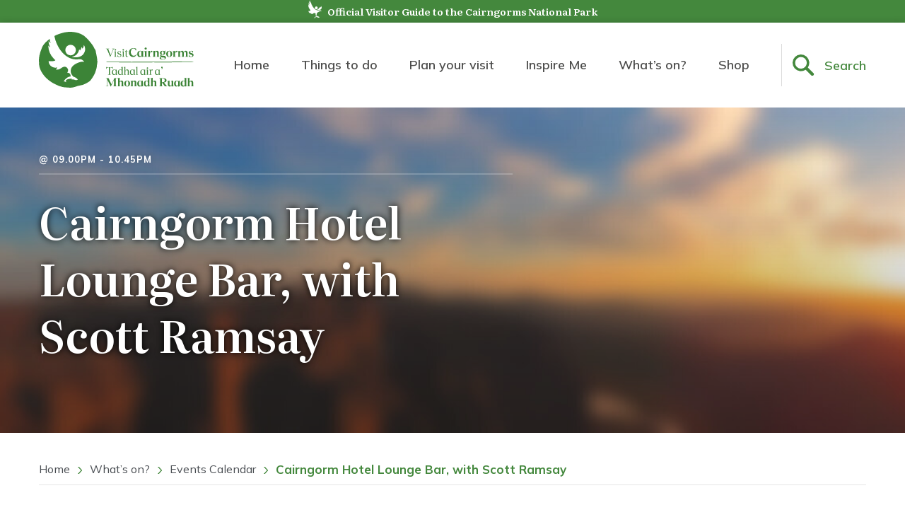

--- FILE ---
content_type: text/html; charset=UTF-8
request_url: https://www.visitcairngorms.com/event/cairngorm-hotel-lounge-bar-with-scott-ramsay/
body_size: 34760
content:
<!DOCTYPE html>
<html lang="en">
<head>
    <meta charset="UTF-8">
    <meta name="viewport" content="width=device-width, initial-scale=1.0">
    <meta http-equiv="X-UA-Compatible" content="ie=edge">
    <title>Cairngorm Hotel Lounge Bar, with Scott Ramsay - Visit Cairngorms</title>
    <!-- Google tag (gtag.js) -->
    <script async src="https://www.googletagmanager.com/gtag/js?id=G-5PPYGCG91P"></script>
    <script>
    window.dataLayer = window.dataLayer || [];
    function gtag(){dataLayer.push(arguments);}
    gtag('js', new Date());

    gtag('config', 'G-5PPYGCG91P');
    </script>

    <!-- Hotjar Tracking Code for https://www.visitcairngorms.com -->
    <script>
        (function(h,o,t,j,a,r){
            h.hj=h.hj||function(){(h.hj.q=h.hj.q||[]).push(arguments)};
            h._hjSettings={hjid:3021501,hjsv:6};
            a=o.getElementsByTagName('head')[0];
            r=o.createElement('script');r.async=1;
            r.src=t+h._hjSettings.hjid+j+h._hjSettings.hjsv;
            a.appendChild(r);
        })(window,document,'https://static.hotjar.com/c/hotjar-','.js?sv=');
    </script>

    <!-- Start A2M Tag -->
    <script type="text/javascript">
        window._qevents = window._qevents || [];
        (function() {
            var elem = document.createElement('script');
            elem.src = (document.location.protocol == "https:" ? "https://secure" : "http://edge") + ".quantserve.com/quant.js";
            elem.async = true;
            elem.type = "text/javascript";
            var scpt = document.getElementsByTagName('script')[0];
            scpt.parentNode.insertBefore(elem, scpt);

        })();

        window._qevents.push({
            "qacct": "p--WrpMS68UAvyz",
            "labels": "_fp.event.PageView"
        });
    </script>
    <!-- End A2M tag -->


    <link rel="preconnect" href="https://fonts.googleapis.com">
    <link rel="preconnect" href="https://fonts.gstatic.com" crossorigin>
    <link href="https://fonts.googleapis.com/css2?family=Literata:ital,opsz,wght@0,7..72,200..900;1,7..72,200..900&family=Mulish:ital,wght@0,200..1000;1,200..1000&display=swap" rel="stylesheet">

    <script>
        var WPUrl = "https://www.visitcairngorms.com";
        var WPThemeUrl = "https://www.visitcairngorms.com/wp-content/themes/visit-cairngorms";
    </script>
    <meta name='robots' content='index, follow, max-image-preview:large, max-snippet:-1, max-video-preview:-1' />
	<style>img:is([sizes="auto" i], [sizes^="auto," i]) { contain-intrinsic-size: 3000px 1500px }</style>
	<script id="cookieyes" type="text/javascript" src="https://cdn-cookieyes.com/client_data/8e5aa58b39472d8617fd7ae9/script.js"></script>
	<!-- This site is optimized with the Yoast SEO plugin v26.4 - https://yoast.com/wordpress/plugins/seo/ -->
	<link rel="canonical" href="https://www.visitcairngorms.com/event/cairngorm-hotel-lounge-bar-with-scott-ramsay/" />
	<meta property="og:locale" content="en_GB" />
	<meta property="og:type" content="article" />
	<meta property="og:title" content="Cairngorm Hotel Lounge Bar, with Scott Ramsay - Visit Cairngorms" />
	<meta property="og:description" content="Live Entertainment in the Lounge Bar" />
	<meta property="og:url" content="https://www.visitcairngorms.com/event/cairngorm-hotel-lounge-bar-with-scott-ramsay/" />
	<meta property="og:site_name" content="Visit Cairngorms" />
	<meta property="article:modified_time" content="2022-05-04T09:16:29+00:00" />
	<meta property="og:image" content="https://www.visitcairngorms.com/wp-content/uploads/2020/12/OG-default.jpg" />
	<meta property="og:image:width" content="1200" />
	<meta property="og:image:height" content="630" />
	<meta property="og:image:type" content="image/jpeg" />
	<meta name="twitter:card" content="summary_large_image" />
	<meta name="twitter:label1" content="Estimated reading time" />
	<meta name="twitter:data1" content="1 minute" />
	<script type="application/ld+json" class="yoast-schema-graph">{"@context":"https://schema.org","@graph":[{"@type":"WebPage","@id":"https://www.visitcairngorms.com/event/cairngorm-hotel-lounge-bar-with-scott-ramsay/","url":"https://www.visitcairngorms.com/event/cairngorm-hotel-lounge-bar-with-scott-ramsay/","name":"Cairngorm Hotel Lounge Bar, with Scott Ramsay - Visit Cairngorms","isPartOf":{"@id":"https://www.visitcairngorms.com/#website"},"datePublished":"2022-05-04T09:16:27+00:00","dateModified":"2022-05-04T09:16:29+00:00","breadcrumb":{"@id":"https://www.visitcairngorms.com/event/cairngorm-hotel-lounge-bar-with-scott-ramsay/#breadcrumb"},"inLanguage":"en-GB","potentialAction":[{"@type":"ReadAction","target":["https://www.visitcairngorms.com/event/cairngorm-hotel-lounge-bar-with-scott-ramsay/"]}]},{"@type":"BreadcrumbList","@id":"https://www.visitcairngorms.com/event/cairngorm-hotel-lounge-bar-with-scott-ramsay/#breadcrumb","itemListElement":[{"@type":"ListItem","position":1,"name":"Home","item":"https://www.visitcairngorms.com/"},{"@type":"ListItem","position":2,"name":"Events","item":"https://www.visitcairngorms.com/event/"},{"@type":"ListItem","position":3,"name":"Cairngorm Hotel Lounge Bar, with Scott Ramsay"}]},{"@type":"WebSite","@id":"https://www.visitcairngorms.com/#website","url":"https://www.visitcairngorms.com/","name":"Visit Cairngorms","description":"Discover all we have for you at the Cairngorms in Scotland!","publisher":{"@id":"https://www.visitcairngorms.com/#organization"},"potentialAction":[{"@type":"SearchAction","target":{"@type":"EntryPoint","urlTemplate":"https://www.visitcairngorms.com/?s={search_term_string}"},"query-input":{"@type":"PropertyValueSpecification","valueRequired":true,"valueName":"search_term_string"}}],"inLanguage":"en-GB"},{"@type":"Organization","@id":"https://www.visitcairngorms.com/#organization","name":"Visit Cairngorms","url":"https://www.visitcairngorms.com/","logo":{"@type":"ImageObject","inLanguage":"en-GB","@id":"https://www.visitcairngorms.com/#/schema/logo/image/","url":"https://www.visitcairngorms.com/wp-content/uploads/2021/04/cairngorms-np-logo-full.png","contentUrl":"https://www.visitcairngorms.com/wp-content/uploads/2021/04/cairngorms-np-logo-full.png","width":250,"height":180,"caption":"Visit Cairngorms"},"image":{"@id":"https://www.visitcairngorms.com/#/schema/logo/image/"}}]}</script>
	<!-- / Yoast SEO plugin. -->


<link rel="https://api.w.org/" href="https://www.visitcairngorms.com/wp-json/" /><link rel="alternate" title="JSON" type="application/json" href="https://www.visitcairngorms.com/wp-json/wp/v2/vcc_event/14279" /><link rel="EditURI" type="application/rsd+xml" title="RSD" href="https://www.visitcairngorms.com/xmlrpc.php?rsd" />
<meta name="generator" content="WordPress 6.8.3" />
<link rel='shortlink' href='https://www.visitcairngorms.com/?p=14279' />
<link rel="alternate" title="oEmbed (JSON)" type="application/json+oembed" href="https://www.visitcairngorms.com/wp-json/oembed/1.0/embed?url=https%3A%2F%2Fwww.visitcairngorms.com%2Fevent%2Fcairngorm-hotel-lounge-bar-with-scott-ramsay%2F" />
<link rel="alternate" title="oEmbed (XML)" type="text/xml+oembed" href="https://www.visitcairngorms.com/wp-json/oembed/1.0/embed?url=https%3A%2F%2Fwww.visitcairngorms.com%2Fevent%2Fcairngorm-hotel-lounge-bar-with-scott-ramsay%2F&#038;format=xml" />
	<style>img#wpstats{display:none}</style>
		<!-- Strut Critical CSS -->
<style>


/** https://www.visitcairngorms.com/wp-content/themes/visit-cairngorms/css/atf.css **/ 

html{scroll-behavior:smooth}@media screen and (prefers-reduced-motion:reduce){html{scroll-behavior:auto}}.visually-hidden{clip:rect(0 0 0 0);-webkit-clip-path:inset(50%);clip-path:inset(50%);height:1px;overflow:hidden;position:absolute;white-space:nowrap;width:1px}.display-flex{display:flex}.display-grid{display:-ms-grid;display:grid}.text-center{text-align:center}.text-uppercase{text-transform:uppercase}.text-white{color:#fff!important}.block-margins{margin:60px auto}@media (min-width:1080px){.block-margins{margin:90px auto}}.block-maxwidth{max-width:1170px}.block-maxwidth--blog{max-width:850px}.fw100{font-weight:100}.fw200{font-weight:200}.fw300{font-weight:300}.fw400{font-weight:400}.fw500{font-weight:500}.fw600{font-weight:600}.fw700{font-weight:700}.fw800{font-weight:800}.fw900{font-weight:900}.container{max-width:1170px;margin-left:auto;margin-right:auto}main>.container{max-width:850px}.content-padding--lr{padding:0 25px}.h-100{height:100%}.w-100{width:100%}.padding-none{padding:0}.margin-none{margin:0!important}.margin-top{margin-top:60px!important}@media (min-width:1080px){.margin-top{margin-top:90px!important}}.margin-bottom{margin-bottom:60px!important}@media (min-width:1080px){.margin-bottom{margin-bottom:90px!important}}.padding-top{padding-top:60px!important}@media (min-width:1080px){.padding-top{padding-top:90px!important}}.padding-bottom{padding-bottom:60px!important}@media (min-width:1080px){.padding-bottom{padding-bottom:90px!important}}.animate-block{opacity:0;transform:translateY(20px);transition:opacity 1.5s,transform 1.5s}.animate-block.animate-in{opacity:1;transform:translateY(0)}.objectfit{-o-object-fit:cover;object-fit:cover;-o-object-position:center;object-position:center;font-family:"object-fit: cover; object-position: center;"}.objectfit--none{-o-object-fit:contain;object-fit:contain;font-family:"object-fit: contain; object-position: center;"}.background{background-repeat:no-repeat}.background-cover{background-size:cover;background-position:center}.is-style-lead-in-tight,.is-style-tight-content{max-width:530px!important;margin-left:auto;margin-right:auto}.bg-primary{background-color:#00602c}*,::after,::before{box-sizing:border-box}a{text-decoration:none;font-weight:700;color:#44883d;transition:color .3s}a:hover{color:#00602c;text-decoration:underline}ol,ul{list-style:none;padding-left:0}blockquote,body,dd,dl,figcaption,figure,h1,h2,h3,h4,li,ol,p,ul{margin:0}body{position:relative;min-height:100vh;scroll-behavior:smooth;line-height:1.4;text-rendering:optimizeLegibility;-moz-osx-font-smoothing:grayscale;-webkit-font-smoothing:antialiased;font-family:Mulish,sans-serif;font-optical-sizing:auto;font-style:normal;color:#494d52;width:100%;overflow-x:hidden}p{font-size:16px}@media (min-width:1080px){p{font-size:17px}}.has-primary-color{color:#44883d}main>.container{box-sizing:content-box;padding-left:25px;padding-right:25px}.yotuwp.yotu-playlist{padding-top:0;margin-top:60px}@media (min-width:1080px){.yotuwp.yotu-playlist{margin-top:90px}}@media (min-width:1200px){.yotuwp.yotu-playlist{width:calc(100% + 320px);margin-left:-160px}}.yotu-videos{margin-bottom:60px}@media (min-width:1080px){.yotu-videos{margin-bottom:90px}}.yotu-videos.yotu-mode-grid h3.yotu-video-title{white-space:normal}.backpack,.backpack .container svg{height:30px}.backpack{background-color:#44883d;position:absolute;top:0;left:0;width:100%;transition:visibility 1s,opacity .3s,background-color .3s;opacity:0;font-size:15px;visibility:hidden;color:#fff}.backpack.item-added .container{background-color:green}.backpack:hover{text-decoration:none;color:#fff}.backpack .container{align-items:center;transition:background-color .3s}.backpack span{line-height:30px}.backpack .container{justify-content:space-between}.backpack .container svg{display:inline-block;vertical-align:middle;margin-right:6px}.backpack .container svg .st0{fill:#fff}.backpack-hide .infobar-container{opacity:1}.backpack-hide .backpack{visibility:hidden;opacity:0}.backpack-show .infobar-container{opacity:0}.backpack-show .backpack{visibility:visible;opacity:1}@media (max-width:1079px){.nav-fixed .backpack{left:auto;right:125px;height:56px;width:50px;opacity:1;visibility:visible}.nav-fixed .backpack svg{height:36px;margin:10px auto;width:26px}.nav-fixed .backpack .container{padding:0}.nav-fixed .backpack .hide-fixed{display:none}}@media (min-width:1080px){.backpack,.backpack .container svg{height:40px}#headerArea .backpack{width:auto;min-width:230px;top:120px;z-index:2;right:0;left:auto;font-size:16px;visibility:visible;opacity:1}#headerArea .backpack .container{padding:0 15px}#headerArea .backpack span{line-height:40px}#headerArea .backpack:hover{background-color:#00602c}#headerArea.nav-fixed .backpack{top:68px;background-color:#00602c}#headerArea.nav-fixed .backpack:hover{background-color:#56ab4d}.search-open #headerArea .backpack{opacity:0;visibility:hidden}}.infobar{background-color:#44883d;height:30px;font-family:Literata,serif;font-optical-sizing:auto;font-weight:600;font-style:normal}.infobar .container{justify-content:center;transition:opacity .3s}.infobar .container>p{font-size:clamp(10px,3.4vw,12px);padding-left:8px;-ms-grid-row-align:center;align-self:center;line-height:30px}@media (min-width:1080px){.infobar .container>p{font-size:14px}}.infobar-logo{height:26px;flex-shrink:0;-ms-grid-row-align:center;align-self:center}@media (min-width:1080px){.infobar{height:32px}.infobar .container>p{line-height:32px;font-size:14px}}.nav-fixed .infobar{display:none}body.stop-transition .masthead .masthead-links,body.stop-transition .masthead .sub-menu--containerone{transition:none!important}.masthead{background-color:#fff;height:78px;box-shadow:0 0 10px 0 rgba(0,0,0,.2)}.masthead>.container>.masthead-content>.masthead-links ul{width:100%;max-width:100%;padding-left:0}.masthead>.container>.masthead-content>.masthead-links ul,.masthead>.container>.masthead-content>.masthead-links ul li{margin-top:0;margin-bottom:0}.masthead-content{justify-content:space-between}.masthead-logo a,.masthead-logo img,.masthead-search svg{height:100%}.masthead-logo{flex:0 0 100px}.masthead-logo a{display:block}.masthead-logo img{transition:opacity .5s;width:auto;padding:13px 12px 8px 0}@media (max-width:1079px){.masthead-logo img{padding:8px 12px 8px 0}}.masthead-button{width:100%;border:none;background-color:transparent;padding:0}.masthead-button:active,.masthead-button:focus{outline:0}.masthead-search{flex:0 0 50px;margin-left:auto}.masthead-search button:hover{cursor:pointer}.masthead-search svg{width:100%;height:30px;-ms-grid-row-align:center;align-self:center}.masthead-hamburger{flex:0 0 50px;padding-left:15px}.masthead-hamburger span{display:block;height:2px;width:100%;background-color:#44883d}.masthead-hamburger span:nth-child(1),.masthead-hamburger span:nth-child(3){transition:transform .3s}.masthead-hamburger span:nth-child(1){transform:translateY(-6px)}.masthead-hamburger span:nth-child(2){transform:translateX(0);opacity:1;transition:opacity .5s,transform .5s}.masthead-hamburger span:nth-child(3){transform:translateY(6px)}.masthead-links{padding:25px;flex-wrap:wrap}@media (max-width:1079px){.masthead-links{background-color:#fff;position:absolute;left:0;right:0;bottom:0;top:108px;width:100%;z-index:3;transition:height .2s,transform .5s ease-in-out;transform:translateX(-100%)}.masthead-links::before{content:"";display:block;width:calc(100% - (25px * 2));position:fixed;left:25px;right:0;top:0;height:1px;background-color:#44883d;opacity:.1;z-index:5}.masthead-links>ul{height:calc(100% - (35px + 25px))}.masthead-links>ul .menu-item-has-children::after{position:absolute;right:25px}.masthead-links>ul .menu-item-has-children .sub-menu--container{transition:transform .5s ease-in-out;position:fixed;top:0;right:0;height:calc(100% - 60px);left:0;background-color:#fff;padding:25px 25px 0;z-index:2;overflow:scroll}.masthead-links>ul .menu-item-has-children .sub-menu--container>.sub-menu{background:#fff}.masthead-links>ul .menu-item-has-children .sub-menu--container>.sub-menu li.sub-menu--back{border-bottom:1px solid rgba(81,17,69,.1);margin-bottom:15px;padding-bottom:15px}.masthead-links>ul .menu-item-has-children .sub-menu--container>.sub-menu li.sub-menu--back a{color:#494d52}.masthead-links>ul .menu-item-has-children .sub-menu--container>.sub-menu a{font-weight:700}.masthead-links>ul .menu-item-has-children .sub-menu--containerone,.masthead-links>ul .menu-item-has-children .sub-menu--containertwo{transform:translateX(-100%)}.masthead-links>ul .menu-item-has-children .sub-menu--containerone .sub-menu,.masthead-links>ul .menu-item-has-children .sub-menu--containertwo .sub-menu{height:100%}.masthead-links>ul .menu-item-has-children .sub-menu--containerone{z-index:3}.masthead-links>ul .menu-item-has-children .sub-menu--containerone .sub-menu>li>a{background-image:none!important}.masthead-links>ul .menu-item-has-children .sub-menu--containertwo{z-index:4;height:100%}.masthead-links ul{overflow-y:scroll}@supports (scrollbar-width:none){.masthead-links ul{scrollbar-width:none}}.masthead-links ul::-webkit-scrollbar{display:none}.masthead-links ul li.menu-item-has-children,.masthead-links ul li.sub-menu--back{position:relative}.masthead-links ul li.menu-item-has-children>span,.masthead-links ul li.sub-menu--back>span{position:absolute;background:url(https://www.visitcairngorms.com/wp-content/themes/visit-cairngorms/css/../images/arrow.svg) bottom/14px no-repeat;width:50px;height:50px;transform:rotate(-90deg);display:inline-block;top:0;right:0;z-index:2}.masthead-links ul li.menu-item-has-children>a,.masthead-links ul li.sub-menu--back>a{display:flex;position:relative}.masthead-links ul li.regular-menu>.sub-menu--container.sub-menu--containerone{width:100%;padding:25px;left:0;right:0}.masthead-links ul.sub-menu>li.sub-menu--back{border-bottom:1px solid rgba(81,17,69,.1);margin:0 0 15px 0}.masthead-links .push-area{display:none}}.masthead-links ul{width:100%;font-size:18px;font-weight:600}.masthead-links ul li{display:flex;line-height:20px;justify-content:space-between}.masthead-links ul li:hover>a{color:#44883d}.masthead-links ul li a{padding:15px 0;transition:color .3s ease-in;flex-grow:1;text-decoration:none;font-weight:600}.masthead-links ul li.current-menu-item a{color:#00602c}.masthead-links ul li .sub-menu .sub-menu li{font-size:18px}.masthead-links ul li .sub-menu--back span{transform:rotate(90deg);position:relative;left:-10px;right:auto;height:30px;width:35px;top:10px;background-position:center}.masthead-links ul li.regular-menu .sub-menu--containerone{left:auto;right:auto;padding:2px 30px 2px 30px;min-width:220px}.masthead-links ul li.regular-menu .sub-menu--containerone .sub-menu{-moz-column-count:1;column-count:1}.masthead-links ul li.regular-menu .sub-menu--containerone .sub-menu li a{padding-left:0}.masthead-links ul li.regular-menu .sub-menu--containerone .sub-menu li:last-child a{margin-bottom:0}.masthead-links .languages-mobile{height:35px;align-self:flex-end;width:100%;padding-top:20px;position:relative}.masthead-links .languages-mobile::before{content:"";display:block;width:100%;position:absolute;right:0;top:0;height:1px;background-color:#44883d;opacity:.1;z-index:5}.masthead-links .languages-mobile a{margin-right:15px;width:24px}.masthead-languages,.masthead-search button span{display:none}@media (min-width:1080px){.masthead{height:120px}.masthead-content,.masthead>.container{position:relative}.masthead-logo{flex-basis:150px}.masthead-search{flex-basis:201px}.masthead-search button{flex:0 0 auto;border-left:1px solid rgba(0,0,0,.14);margin-top:30px;margin-bottom:30px;height:calc(100% - 60px)}.masthead-search button svg{width:60px;height:30px}.masthead-search button span{display:inline-block;width:calc(100% - 80px);-ms-grid-row-align:center;align-self:center;text-align:left;color:#44883d;font-family:Mulish,sans-serif;font-optical-sizing:auto;font-style:normal;font-size:18px;font-weight:600}.masthead-hamburger{display:none}.masthead .masthead-links>ul>li.regular-menu .sub-menu--containerone{margin-left:-30px}.masthead-links{padding:0;width:100%;height:100%!important;flex-direction:column;justify-content:center}.masthead-links ul{display:flex;justify-content:space-around}@supports (justify-content:space-evenly){.masthead-links ul{justify-content:space-evenly}}.masthead-links ul li{font-size:18px;font-weight:600}.masthead-links ul li a{color:#4c4c4b;display:flex;align-items:center}.masthead-links ul li .sub-menu{font-size:18px}.masthead-links ul li .sub-menu--back{display:none!important}.masthead-links ul .sub-menu--container{position:absolute;display:flex;left:0;right:0;background-color:#fff;padding:2px 4px 2px 30px;top:120px;box-shadow:0 0 10px 0 rgba(0,0,0,.2);z-index:5}.masthead-links ul .sub-menu--container.sub-menu--containerone .sub-menu,.masthead-links ul .sub-menu--container.sub-menu--containertwo .sub-menu{display:block}.masthead-links ul .sub-menu--container.sub-menu--containerone>.sub-menu{padding-top:28px;padding-bottom:28px;-moz-column-count:3;column-count:3;-moz-column-fill:balance;column-fill:balance}.masthead-links ul .sub-menu--container.sub-menu--containerone>.sub-menu>li>a{padding:1px 0 0 25px;margin-bottom:20px;line-height:22px;background-repeat:no-repeat;background-size:17px;color:#44883d;background-position-y:6px;transition:color .3s}.masthead-links ul .sub-menu--container.sub-menu--containerone>.sub-menu>li>a:hover{color:#44883d}.masthead-links ul .sub-menu--container.sub-menu--containerone>.sub-menu .menu-item-has-children{display:block;-moz-column-break-inside:avoid;break-inside:avoid}.masthead-links ul .sub-menu--container.sub-menu--containerone>.sub-menu .menu-item-has-children>a{color:#44883d;font-weight:600;margin-bottom:12px}.masthead-links ul .sub-menu--container.sub-menu--containertwo{width:100%}.masthead-links ul .sub-menu--container.sub-menu--containertwo .sub-menu{border-left:2px solid rgba(75,75,76,.1);padding-left:15px;display:flex;flex-direction:column}.masthead-links ul .sub-menu--container.sub-menu--containertwo .sub-menu a{font-weight:400;color:#4c4c4b}.masthead-links ul .sub-menu--container.sub-menu--containertwo .sub-menu a:hover{color:#44883d}.masthead-links ul .sub-menu--container .menu-item-has-children{flex-wrap:wrap}.masthead-links ul .sub-menu--container .menu-item-has-children .sub-menu--container{position:relative;top:0;box-shadow:none;padding:0}.masthead-links ul .sub-menu--container .menu-item-has-children .sub-menu--container.sub-menu--containertwo{padding:0 0 15px 7px;display:inline-block}.masthead-links ul .sub-menu--container .menu-item-has-children .sub-menu--container.sub-menu--containertwo li{font-weight:400}.masthead-links ul .sub-menu--container .menu-item-has-children .sub-menu--container.sub-menu--containertwo a{padding:5px 0}.masthead-links ul .sub-menu--container .push-area{flex-basis:264px;flex-shrink:0}.masthead-links ul .sub-menu--container .push-area>ul{display:flex;flex-direction:column;height:100%}.masthead-links ul .sub-menu--container .push-area>ul>li.push-area--item{margin-top:2px;margin-bottom:2px;height:100%;position:relative;overflow:hidden}.masthead-links ul .sub-menu--container .push-area>ul>li.push-area--item .content{position:absolute;background:center/cover no-repeat;width:100%;height:100%}.masthead-links ul .sub-menu--container .push-area>ul>li.push-area--item a{padding:20px;color:#fff;z-index:2}.masthead-links ul .sub-menu--container .push-area>ul>li.push-area--item a p{font-family:Literata,serif;font-optical-sizing:auto;font-weight:600;font-style:normal;font-size:17px;line-height:1.3;margin:0;align-self:flex-end}.masthead-links ul .sub-menu--container .push-area>ul>li.push-area--item::after{content:"";display:block;position:absolute;top:0;right:0;bottom:0;left:0;background:linear-gradient(180deg,rgba(0,0,0,0) 0,rgba(0,0,0,.6) 100%);z-index:1;opacity:1;transition:opacity .5s}}@media (min-width:1080px) and (hover:hover),screen and (min-width:1080px) and (-ms-high-contrast:active),(min-width:1080px) and (-ms-high-contrast:none){.masthead-links ul .sub-menu--container .push-area>ul>li.push-area--item:hover::after{opacity:0}}@media (min-width:1080px){.masthead-links>ul{height:100%}.masthead-links>ul>li .sub-menu .sub-menu li{font-size:15px}.masthead-links>ul>.menu-item-has-children .sub-menu--containerone,.masthead-links>ul>.menu-item-has-children>a span{visibility:hidden;transition:visibility .3s .3s,opacity .3s .3s;opacity:0}.masthead-links>ul>.menu-item-has-children:hover>a span{visibility:visible;transition:0s}.masthead-links>ul>.menu-item-has-children:hover .sub-menu--containerone{display:flex;visibility:visible;opacity:1}.masthead-links>ul>.menu-item-has-children>a{position:relative;height:100%}.masthead-links>ul>.menu-item-has-children>a>span{position:absolute;bottom:0;left:0;right:0;margin-left:auto;margin-right:auto;width:28px;height:20px;overflow:hidden;box-shadow:0 16px 10px -17px rgba(0,0,0,.2);z-index:6}.masthead-links>ul>.menu-item-has-children>a>span::after{content:"";position:absolute;width:20px;height:20px;background:#fff;transform:rotate(45deg);top:13px;left:5px;box-shadow:-3px -3px 10px -2px rgba(0,0,0,.2)}.masthead-links>ul>.menu-item-has-children>.sub-menu{-moz-column-count:3;column-count:3;z-index:5}.masthead-links>ul>.menu-item-has-children>.sub-menu .menu-item-has-children .sub-menu{border-left:2px solid rgba(76,76,75,.1);padding:0 0 0 15px}.masthead-links>ul>.menu-item-has-children>.sub-menu .menu-item-has-children .sub-menu li{font-weight:400;font-size:14px}.masthead-links>ul>.menu-item-has-children>.sub-menu .menu-item-has-children .sub-menu li a{padding-top:7px;padding-bottom:7px}}@media (min-width:1080px){.masthead-links .languages-mobile{display:none!important}}@media (min-width:1080px){.masthead-languages{display:flex}.masthead-languages a{-ms-grid-row-align:center;align-self:center;transition:transform .15s}.masthead-languages a:nth-child(1){margin-right:20px}.masthead-languages a svg{vertical-align:middle}.masthead-languages a:hover{transform:scale(1.075)}}.mobile-nav-open .masthead{overflow-x:hidden}.mobile-nav-open .masthead-links{transform:translateX(0)}.mobile-nav-open .masthead-hamburger .masthead-button span:nth-child(1){transform:translateY(5px) rotate(45deg)}.mobile-nav-open .masthead-hamburger .masthead-button span:nth-child(2){transform:translateX(200%);opacity:0}.mobile-nav-open .masthead-hamburger .masthead-button span:nth-child(3){transform:translateY(1px) rotate(-45deg)}.mobile-nav-open .masthead-links>ul .menu-item-has-children .sub-menu--containerone.sub-menu--open,.mobile-nav-open .masthead-links>ul .menu-item-has-children .sub-menu--containertwo.sub-menu--open{transform:translateX(0)}.nav-fixed{margin-top:108px}@media (max-width:1079px){.nav-fixed>nav .masthead{height:56px}.nav-fixed>nav .masthead-links{height:calc((var(--vh,1vh) * 100) - 56px)}.nav-fixed aside.search,.nav-fixed>nav .masthead-links{top:56px}}.nav-fixed .search,.nav-fixed>nav{position:fixed;width:100%}.nav-fixed .masthead-links,.nav-fixed .search{top:68px}.nav-fixed>nav{top:0;z-index:20;transform:translateY(-100px);-webkit-animation:animNav .35s ease-in 1 normal forwards;animation:animNav .35s ease-in 1 normal forwards}@-webkit-keyframes animNav{0%{transform:translateY(-100px)}100%{transform:translateY(0)}}@keyframes animNav{0%{transform:translateY(-100px)}100%{transform:translateY(0)}}.nav-fixed .masthead{background-color:#44883d;color:#fff;height:68px}.nav-fixed .masthead .search,.nav-fixed .masthead .sub-menu--containerone{top:68px}.nav-fixed .masthead-logo img{padding:10px 12px 8px 0}.nav-fixed .masthead-search button{margin:10px 0;height:calc(100% - 20px);border-left-color:rgba(255,255,255,.14)}.nav-fixed .masthead-search svg{height:30px;width:26px;margin:0 auto}.nav-fixed .masthead-search .path{fill:#fff}.nav-fixed .masthead-search span{color:#fff}.nav-fixed .masthead-hamburger span{background-color:#fff}.nav-fixed .masthead-languages{display:none}.nav-fixed .search{background-color:#00602c;z-index:7}@media (min-width:1080px){.nav-fixed{margin-top:152px}.nav-fixed .masthead-links>ul>li>a{color:#fff;transition:none}}.search{background-color:#00602c;overflow:hidden;height:0;transition:height .3s;padding:0 25px}.search .container{flex-wrap:wrap;align-content:space-evenly;transition:opacity .3s}.search .button,.search input,.search select{height:42px;-ms-grid-row-align:center;align-self:center;width:100%}.search-input{font-family:Mulish,sans-serif;font-optical-sizing:auto;font-style:normal;font-weight:400;font-size:16px;border:none;border-radius:4px;padding:10px 25px}.search-input--category,.search-input--location{padding-left:40px;background:14px center/16px no-repeat #fff}.search-input--select{background-image:url(https://www.visitcairngorms.com/wp-content/themes/visit-cairngorms/css/../images/arrow.svg);display:block;box-sizing:border-box;-webkit-appearance:none;-moz-appearance:none;appearance:none;background-repeat:no-repeat;background-position:right 20px center;background-size:14px;padding-right:50px}.search-input--select::-ms-expand{display:none}.search-input--category{background-image:url(https://www.visitcairngorms.com/wp-content/themes/visit-cairngorms/css/../images/category-blocks.svg);display:block;box-sizing:border-box;-webkit-appearance:none;-moz-appearance:none;appearance:none}.search-input--category::-ms-expand{display:none}.search-input--location{background-image:url(https://www.visitcairngorms.com/wp-content/themes/visit-cairngorms/css/../images/location-pin.svg)}.search .button{background-color:#0e7c6c;border-color:#0e7c6c}.search .button.is-style-search{padding-left:50px;background:14px center/20px no-repeat #0e7c6c url("data:image/svg+xml,%3Csvg xmlns='http://www.w3.org/2000/svg' width='21.631' height='21.631' viewBox='0 0 21.631 21.631'%3E %3Cg id='Group_2144' data-name='Group 2144' transform='translate(-1038 -185.166)'%3E %3Cg id='Group_2077' data-name='Group 2077' transform='translate(1038 185.166)'%3E %3Cpath id='Path_48' data-name='Path 48' d='M15.4,15.4A8.526,8.526,0,0,0,26.219,28.478l5.589,5.589a1.6,1.6,0,1,0,2.259-2.259l-5.589-5.589A8.526,8.526,0,0,0,15.4,15.4ZM25.648,25.648a5.953,5.953,0,1,1,0-8.419A5.943,5.943,0,0,1,25.648,25.648Z' transform='translate(-12.9 -12.9)' fill='%23ffffff'/%3E %3C/g%3E %3C/g%3E %3C/svg%3E")}@media (max-width:767px){.search .button.is-style-search{background-position:calc(50% - 45px)}}.search .button.is-style-search:hover{background-color:#118a78;border-color:#118a78}@media (min-width:768px){.search .container{flex-wrap:nowrap}.search-input{margin-right:6px}.search .button,.search input,.search select{max-width:calc(25% + 6px);height:52px}}@media (min-width:1080px){.search-input{font-size:16px}.search>.container .search-input--interested{width:100%;max-width:470px}.search>.container .search-input--category,.search>.container .search-input--location{max-width:270px}.search>.container button{max-width:100%;width:142px}}.search .container{opacity:0}.search-open .search{height:140px}@media (min-width:768px){.search-open .search{height:82px}}.hero{overflow:hidden;position:relative;padding:0 25px;min-height:400px;transition:height .3s}.hero.hero-homepage,.hero.hero-sub.hero-video{height:calc(100vh - (78px + 30px))}.hero.hero-homepage .hero-content,.hero.hero-sub.hero-video .hero-content{max-width:440px}.hero.hero-homepage .hero-content img,.hero.hero-sub.hero-video .hero-content img{width:100%;height:auto}.hero.hero-homepage .hero-container,.hero.hero-sub.hero-video .hero-container{top:calc(50% - 50px)}.hero.hero-homepage .hero-container h1,.hero.hero-sub.hero-video .hero-container h1{margin-bottom:15px}.hero.hero-homepage blockquote,.hero.hero-sub.hero-video blockquote{margin:0 0 40px 0}.hero.hero-homepage cite,.hero.hero-sub.hero-video cite{padding-top:0;font-style:normal}.hero.hero-homepage cite:before,.hero.hero-sub.hero-video cite:before{content:"-";display:inline-block;margin-right:6px}.hero.hero-sub.hero-video{height:calc(80vh - (78px + 30px))}.hero.hero-sub.hero-video .hero-content{max-width:100%}.hero .content,.hero-container,.hero-overlay{position:absolute;top:0;left:0}.hero-overlay{background:linear-gradient(to bottom,rgba(0,0,0,0) 0,rgba(0,0,0,.3) 100%)}.hero-container{width:calc(100% - (25px * 2));-ms-grid-row-align:center;align-self:center;top:50%;transform:translateY(-50%);right:0;padding:0 25px;box-sizing:content-box}.hero-container h1{font-family:Literata,serif;font-optical-sizing:auto;font-weight:600;font-style:normal;font-size:30px;line-height:1.3;margin-top:25px;margin-bottom:40px;text-shadow:0 0 10px rgba(0,0,0,.94)}.hero.hero--content-is-image .hero-container{display:flex;justify-content:center}.hero .hero-content{max-width:670px}.hero .hero-content>:first-child{margin-top:0}.hero .hero-content>:last-child{margin-bottom:0}.hero .hero-content hr{border:none;height:1px;background-color:rgba(255,255,255,.4)}.hero .hero-content h2 a{color:#fff}.hero.hero--content-is-image .hero-content{display:flex;flex-direction:column;align-items:center}.hero.hero--content-is-image .hero-content img{display:block;width:100%;height:auto;max-width:600px;margin-bottom:30px}.hero-cta{position:relative;transition:.3s;background-color:#44883d;display:inline-block;line-height:1;padding:10px 40px 10px 20px;border-radius:6px;box-shadow:0 0 10px rgba(0,0,0,.4);font-size:18px}.hero-cta:hover{text-decoration:none;background-color:#00602c}.hero-cta svg{position:absolute;width:13px;height:24px;top:8px;right:10px}.hero-push{flex-direction:column;margin-bottom:40px}.hero-push a,.hero-push h2{font-size:16px}.hero-push h2{font-family:Mulish,sans-serif;font-optical-sizing:auto;font-style:normal;text-shadow:0 0 10px rgba(0,0,0,.94)}.hero-push a{flex-shrink:0;padding:10px 20px 10px 50px;transition:.3s;background-size:20px;background-position:20px center;background-repeat:no-repeat;background-color:#44883d;text-decoration:none;margin-bottom:10px;margin-right:30px;border-radius:6px}.hero-push a:hover{color:#fff;background-color:#00602c}.hero-push a:last-child{margin-right:0}@media (max-width:767px){.hero-push a{width:calc(100% - 70px);max-width:190px}}.hero-push--phone{background-image:url(https://www.visitcairngorms.com/wp-content/themes/visit-cairngorms/css/../images/phone.svg)}.hero-push--email{background-image:url(https://www.visitcairngorms.com/wp-content/themes/visit-cairngorms/css/../images/email-white.svg)}.hero-push--website{background-image:url(https://www.visitcairngorms.com/wp-content/themes/visit-cairngorms/css/../images/globe.svg)}.hero-push--backpack{background-image:url(https://www.visitcairngorms.com/wp-content/themes/visit-cairngorms/css/../images/backpack.svg)}@media (min-width:768px){.hero{min-height:460px}.hero.hero--content-is-image{min-height:45vh}.hero.hero-homepage .hero-content{max-width:60%}.hero-push{flex-direction:row}.hero-push a{margin:0 30px 0 0}}@media (min-width:1080px){.hero{align-items:center}.hero.hero-homepage{min-height:550px;height:calc(100vh - (120px + 32px))!important}.hero.hero-homepage .hero-content{max-width:50%}.hero-push{font-size:16px}.hero .container h1{font-size:42px}}.hero-content{opacity:0;transform:translateY(10px)}.hero-content.animate-in{opacity:1;transition:opacity 1.5s ease-out,transform 1s ease-out;transform:translateY(0)}.no-js .hero-content{opacity:1}.herosearch{position:relative;height:100px;background-image:linear-gradient(transparent 50%,#00602c 0);width:calc(100% + (25px * 2));margin-left:-25px;margin-right:-25px;padding-left:25px;padding-right:25px;align-self:flex-end;align-items:center;justify-content:center}.herosearch .herosearch-content{max-width:970px;width:100%}.herosearch .herosearch-content form{position:relative;background-color:#fff;border-radius:4px}.herosearch .herosearch-content form.input-focus .herosearch-placeholder,.herosearch .herosearch-content form.input-text--remain .herosearch-placeholder{opacity:0}.herosearch .herosearch-content form.input-focus input,.herosearch .herosearch-content form.input-text--remain input{background-color:#fff}.herosearch .herosearch-content label span{transition:opacity .3s}.herosearch .herosearch-content button,.herosearch .herosearch-content input{height:70px;border:none;margin:0}.herosearch .herosearch-content .herosearch-placeholder{position:absolute;left:25px;top:50%;transform:translateY(-50%);transition:opacity .3s;z-index:1}.herosearch .herosearch-content input{min-width:100px;flex-grow:1;border-radius:4px 0 0 4px;padding:10px 25px;font-size:16px;font-family:Mulish,sans-serif;font-optical-sizing:auto;font-style:normal;background-color:transparent;transition:background-color .3s;z-index:2}.herosearch .herosearch-content input::-moz-placeholder{color:#4c4c4b;opacity:1}.herosearch .herosearch-content input:-ms-input-placeholder{color:#4c4c4b;opacity:1}.herosearch .herosearch-content input::placeholder{color:#4c4c4b;opacity:1}.herosearch .herosearch-content input:-ms-input-placeholder{color:#4c4c4b}.herosearch .herosearch-content input::-ms-input-placeholder{color:#4c4c4b}.herosearch .herosearch-content input:active,.herosearch .herosearch-content input:focus{outline:0}.herosearch .herosearch-content button{flex:0 0 70px;border-radius:0 4px 4px 0;background-color:#44883d;transition:background-color .3s}.herosearch .herosearch-content button:hover{cursor:pointer;background-color:#2bb09c}.herosearch .herosearch-content button span{display:none}@media (min-width:768px){.herosearch .herosearch-content .herosearch-placeholder,.herosearch .herosearch-content button,.herosearch .herosearch-content input{font-size:20px}.herosearch .herosearch-content button{flex-basis:335px;color:#fff;font-family:Mulish,sans-serif;font-optical-sizing:auto;font-style:normal}.herosearch .herosearch-content button span{display:inline-block}.herosearch .herosearch-content button svg{vertical-align:middle;margin-right:12px}}@media (min-width:1080px){.herosearch{height:120px}.herosearch .herosearch-content button,.herosearch .herosearch-content input{height:80px}}h1,h2,h3,h4,h5,h6{font-family:Literata,serif;font-optical-sizing:auto;font-weight:600;font-style:normal}h1 strong,h2 strong,h3 strong,h4 strong,h5 strong,h6 strong{font-family:Literata,serif;font-optical-sizing:auto;font-weight:600;font-style:normal}h1 img,h2 img,h3 img,h4 img,h5 img,h6 img{display:none!important}h1,h2,h3{color:#44883d;line-height:1.2;margin-top:25px;margin-bottom:25px}h4,h5,h6{color:#494d52;margin-top:15px;margin-bottom:15px;line-height:1.3}h4+p,h5+p{margin:10px auto 25px auto}h1{font-size:26px}@media (min-width:1080px){h1{font-size:36px}}h2{font-size:22px}@media (min-width:1080px){h2{font-size:32px}}h3{font-size:21px}@media (min-width:1080px){h3{font-size:24px}}h4{font-size:20px}@media (min-width:1080px){h4{font-size:22px}}h5{font-size:19px}@media (min-width:1080px){h5{font-size:20px}}h6{font-size:18px}@media (min-width:1080px){h6{font-size:18px}}.single .container>h1,.single .container>h2,.single .container>h3,.single .container>h4,.single .container>h5,.single .container>h6{max-width:850px;margin-left:auto;margin-right:auto}p{margin-top:15px;margin-bottom:25px;line-height:1.6}p.has-drop-cap:not(:focus)::first-letter,p.is-style-lead-in,p.is-style-lead-in-tight{font-family:Literata,serif;font-optical-sizing:auto;font-weight:600;font-style:normal}p.has-drop-cap:not(:focus)::first-letter{font-weight:700;color:#44883d;font-size:50px;padding:6px 0 0 0;margin:-1px .1em 0 0}p.is-style-lead-in,p.is-style-lead-in-tight{font-size:20px;color:#494d52;line-height:1.3}p.is-style-lead-in-tight.has-drop-cap:not(:focus)::first-letter,p.is-style-lead-in.has-drop-cap:not(:focus)::first-letter{font-size:56px}p.has-primary-background-color{background-color:#44883d}p.has-primary-background-color,p.has-primary-background-color.has-drop-cap:not(:focus)::first-letter{color:#fff}p>img{max-width:100%;height:auto}@media (min-width:768px){p>img.alignright{float:right;margin-top:15px;margin-bottom:25px;margin-left:25px}}@media (min-width:768px){p>img.alignleft{float:left;margin-top:15px;margin-bottom:25px;margin-right:25px}}@media (min-width:1080px){p.has-drop-cap:not(:focus)::first-letter{font-size:54px}p.is-style-lead-in,p.is-style-lead-in-tight{font-size:24px}p.is-style-lead-in-tight.has-drop-cap:not(:focus)::first-letter,p.is-style-lead-in.has-drop-cap:not(:focus)::first-letter{font-size:70px}}.single .container>p{max-width:850px}.button,.wp-block-button .wp-block-button__link,input[type=submit].button{display:inline-block;min-height:50px;border:2px solid #44883d;text-transform:uppercase;text-decoration:none!important;color:#fff;padding:10px 25px;border-radius:4px;letter-spacing:2px;position:relative;transition:background-color .3s,color .3s,border-color .3s;background-color:#44883d;font-family:Mulish,sans-serif;font-optical-sizing:auto;font-style:normal;font-weight:700;font-size:15px;line-height:26px}.button .svg-path,.wp-block-button .wp-block-button__link .svg-path,input[type=submit].button .svg-path{fill:#44883d;transition:fill .3s}.button .button-icon,.wp-block-button .wp-block-button__link .button-icon,input[type=submit].button .button-icon{height:20px;width:20px;vertical-align:middle;margin-bottom:2px;margin-right:5px}.button:hover,.wp-block-button .wp-block-button__link:hover,input[type=submit].button:hover{cursor:pointer;background-color:#56ab4d;border-color:#56ab4d;color:#fff;text-decoration:none}.button.is-style-outline,.wp-block-button .wp-block-button__link.is-style-outline,input[type=submit].button.is-style-outline{background-color:#fff;color:#44883d}.button.is-style-outline:hover,.wp-block-button .wp-block-button__link.is-style-outline:hover,input[type=submit].button.is-style-outline:hover{background-color:#56ab4d;border-color:#56ab4d;color:#fff}.button.is-style-outline:hover .svg-path,.wp-block-button .wp-block-button__link.is-style-outline:hover .svg-path,input[type=submit].button.is-style-outline:hover .svg-path{fill:#fff}.button-outline--inverse,.wp-block-button .wp-block-button__link-outline--inverse,input[type=submit].button-outline--inverse{background-color:transparent;border-color:#fff;color:#fff}.button-outline--inverse:hover,.wp-block-button .wp-block-button__link-outline--inverse:hover,input[type=submit].button-outline--inverse:hover{border-color:#fff;background-color:rgba(255,255,255,.15)}.button.is-style-user,.wp-block-button .wp-block-button__link.is-style-user,input[type=submit].button.is-style-user{padding-right:50px}.button.is-style-user::after,.wp-block-button .wp-block-button__link.is-style-user::after,input[type=submit].button.is-style-user::after{content:url(https://www.visitcairngorms.com/wp-content/themes/visit-cairngorms/css/../images/user.svg);width:20px;min-height:24px;display:inline-block;vertical-align:middle;margin-left:10px;top:50%;right:15px;transform:translateY(-50%);position:absolute}.button.is-style-user:hover::after,.wp-block-button .wp-block-button__link.is-style-user:hover::after,input[type=submit].button.is-style-user:hover::after{cursor:pointer}.button.button-green,.wp-block-button .wp-block-button__link.button-green,input[type=submit].button.button-green{background-color:#0e7c6c;color:#fff;border-color:#0e7c6c}.button.button-green:hover,.wp-block-button .wp-block-button__link.button-green:hover,input[type=submit].button.button-green:hover{background-color:#2bb09c;border-color:#2bb09c}.button img,.wp-block-button .wp-block-button__link img,input[type=submit].button img{display:none!important}.button:active,.button:focus,.wp-block-button .wp-block-button__link:active,.wp-block-button .wp-block-button__link:focus,input[type=submit].button:active,input[type=submit].button:focus{outline:0}@media (min-width:1080px){.button,.wp-block-button .wp-block-button__link,input[type=submit].button{font-size:16px}}.button,.wp-block-buttons{margin:25px auto 0 auto}.wp-block-buttons.alignleft{text-align:left;justify-content:flex-start}.wp-block-buttons.aligncenter{text-align:center;justify-content:center}.wp-block-buttons.alignright{text-align:right;justify-content:flex-end}.wp-block-buttons.alignright>div.wp-block-button{margin-left:0}.wp-block-buttons>div.wp-block-button{margin:0 7px 25px 7px}.wp-block-buttons>div.wp-block-button:first-child{margin-left:0}.wp-block-buttons>div.wp-block-button:last-child{margin-right:7px}.wp-block-buttons>div.wp-block-button.is-style-outline .wp-block-button__link{border-color:#44883d;color:#44883d;background-color:transparent}@media (hover:hover),screen and (-ms-high-contrast:active),(-ms-high-contrast:none){.wp-block-buttons>div.wp-block-button.is-style-outline:hover .wp-block-button__link{background-color:#56ab4d;border-color:#56ab4d;color:#fff}}.single .container>.wp-block-buttons{max-width:850px}.cookie{background-color:#44883d;color:#fff;position:fixed;bottom:0;left:0;right:0;padding:25px;z-index:200;transition:opacity .3s ease-in-out}.cookie a{color:#fff}.cookie[data-state=init]{opacity:0}.cookie[data-state=pending]{opacity:1}.cookie[data-state=accepted]{z-index:-1;opacity:0}.cookie-msg{max-width:1170px;margin:0 auto}@media (min-width:768px){.cookie-msg{display:flex;align-items:center}.cookie-msg button,.cookie-msg p{margin:0}}.cookie-msg button{margin-top:0}.cookie-msg p{font-size:16px!important;margin-bottom:0}@media (min-width:768px){.cookie-msg p{padding-left:25px}}.form{flex-wrap:wrap;justify-content:space-between}.form-section{margin:25px 0;flex-wrap:wrap;flex:0 0 100%}.form-inputarea{flex-wrap:wrap}.form-label{font-family:Mulish,sans-serif;font-optical-sizing:auto;font-style:normal;font-size:16px;margin-bottom:10px}.form-label--required:after{content:"*";display:inline-block;color:red;font-style:italic;font-size:16px;font-weight:700}.form-input{-webkit-appearance:none;-moz-appearance:none;appearance:none;height:64px;border-radius:4px;border:1px solid rgba(112,112,112,.6);font-family:Mulish,sans-serif;font-optical-sizing:auto;font-style:normal;font-weight:400;font-size:16px;padding:10px;text-align:left}.form-input::-moz-placeholder{color:#4c4c4b;opacity:1}.form-input:-ms-input-placeholder{color:#4c4c4b;opacity:1}.form-input::placeholder{color:#4c4c4b;opacity:1}.form-input:-ms-input-placeholder{color:#4c4c4b}.form-input::-ms-input-placeholder{color:#4c4c4b}.form-input:active,.form-input:focus{outline:0}.form-input--textarea{height:192px}.form-input--select{-moz-appearance:none;-webkit-appearance:none;appearance:none;background-image:url(https://www.visitcairngorms.com/wp-content/themes/visit-cairngorms/css/../images/arrow.svg);background-repeat:no-repeat,repeat;background-position:right .7em top 50%,0 0;background-size:.65em auto,100%}.form-input--select::-ms-expand{display:none}.form-input--selectmultiple{height:192px}.form-input--error{list-style:none;color:#d50000}.form-input--error li:before{content:"!";display:inline-block;color:#d50000;position:relative;transform:translateX(-14px)}.form-input--errorcont{margin-top:25px;margin-bottom:25px;padding:25px;box-shadow:0 0 10px 0 rgba(0,0,0,.32);border-radius:4px}.form-input--errorcont p{font-size:18px}@media (min-width:1080px){.form-label{color:#494d52;font-size:17px}.form-input{font-size:16px;padding:10px 25px}}.required{font-size:16px;font-weight:700;font-style:italic;color:red}.offers-feature{background-image:url(https://www.visitcairngorms.com/wp-content/themes/visit-cairngorms/css/../images/whats-on-bg.svg);background-size:cover;background-repeat:no-repeat;background-position:center;background-color:#a96916;padding:60px 0 60px 0}.offers-feature.is-style-blue{background-image:none;background-color:#245881}.offers-feature a{color:#fff}.offers-feature .flickity-page-dots{bottom:0}.offers-feature .flickity-page-dots .dot{background:#fff}.offers-feature .flickity-button{background:#44883d}.offers-feature .flickity-button:hover{background:#00602c}.offers-feature .offers-item--content{background-color:#fff}.offers-feature .offers-item--content h3,.offers-feature .offers-item--content p,.offers-feature .offers-item--content ul{color:#44883d}.offers-feature .offers-item--content ul{list-style:none}.offers-feature .offers-item--content ul img,.offers-feature .offers-item--content ul svg{display:block;width:22px;height:22px;margin-right:6px}.offers-feature .offers-item--container{position:relative}.offers-feature .offers-item--date{position:absolute;top:0;right:5px;width:60px;height:60px;background-color:#44883d;color:#fff;margin:0;flex-direction:column;justify-content:center;align-items:center;text-transform:uppercase;font-size:16px;letter-spacing:1px;line-height:18px;font-weight:700}.offers-feature .offers-item--date span{font-size:26px;line-height:24px}@media (min-width:1080px){.offers-feature .offers-item--date{right:15px;width:82px;height:82px;font-size:21px;letter-spacing:1px;line-height:24px}.offers-feature .offers-item--date span{font-size:36px;line-height:30px}}.offers h2{color:#4c4c4b}.offers h2 span{color:#245881}.offers-items{padding-bottom:70px}.offers-item,.offers-item--container{display:flex;min-height:100%}.offers-item{width:85%;align-items:stretch;transition:opacity .5s;opacity:1}@media (min-width:1080px){.offers-item:hover{text-decoration:none}.offers-item:hover .offers-item--media img{transform:scale(1.1)}}.offers-item[aria-hidden=true]{opacity:.25}.offers-item--container{padding:0 5px;flex-direction:column;width:100%}.offers-item--media{position:relative;overflow:hidden;width:100%;position:relative}.offers-item--media:before{display:block;content:"";width:100%;padding-top:60%}.offers-item--media>.content{position:absolute;top:0;left:0;right:0;bottom:0}.offers-item--media img{position:absolute;border:none;transition:transform .3s}.offers-item--logo{top:0;right:0}.offers-item--content{padding:20px;background-color:#245881;display:flex;flex-direction:column;flex-grow:1}.offers-item--content h3{margin:0}.offers-item--content h3,.offers-item--content p{color:#fff}.offers-item--content p{font-size:15px;margin:15px 0}.offers-item--details{color:#fff;margin-top:auto;flex-wrap:wrap}.offers-item--details small{opacity:.6;white-space:nowrap}.offers-item--details>:last-child{margin-bottom:0}.offers-item--duration,.offers-item--price{width:100%}.offers-item--duration p,.offers-item--price p{margin:0}.offers-item .offers-item--figure{margin:0;font-family:Literata,serif;font-optical-sizing:auto;font-weight:600;font-style:normal;font-size:22px;opacity:1}.offers-item .offers-item--figure span{font-size:16px}.offers-item--buttons{flex-wrap:wrap}.offers-item--buttons .button{width:100%;background-color:#fff;color:#245881;border-color:#fff;text-align:center}.offers-item--buttons .button:hover{text-decoration:none;background-color:transparent;color:#fff}.offers-item--buttons .button.button-outline--inverse{background-color:transparent;color:#fff}.offers-item--buttons .button.button-outline--inverse:hover{background-color:#fff;color:#245881}@media (min-width:768px){.offers .flickity-slider{left:0!important}.offers-item{width:60%}.offers-item--details{flex-wrap:nowrap}.offers-item--duration,.offers-item--price{width:auto}.offers-item--price{padding:20px 20px 20px 0;border-right:1px solid rgba(255,255,255,.4)}.offers-item--duration{padding:20px 0 20px 20px}.offers-item--buttons{flex-wrap:nowrap;padding-top:20px}.offers-item--buttons .button{width:auto;margin:0 30px 0 0}.offers-item--buttons .button:last-child{margin-right:0}}@media screen and (max-width:1280px){.offers .flickity-page-dots{display:none}}@media screen and (max-width:490px){.offers .flickity-button.flickity-prev-next-button{width:30px;height:60px}}@media (min-width:1080px){.offers .flickity-button{width:50px}.offers-features{padding-top:90px;padding-bottom:60px}.offers-items{margin-top:60px}.offers-item--container{width:100%;padding:0 15px}.offers-item--content{padding:40px}.offers-item .offers-item--figure{font-size:26px}}@media (min-width:1200px){.offers-item{width:38%}}@media (min-width:1400px){.offers-item{width:34%}}.alert{padding:30px 25px;background-color:#00602c;color:#fff;text-align:center}.alert h2{color:#fff;text-transform:uppercase;font-size:16px;margin:0 0 5px 0}.alert h2::before{content:url(https://www.visitcairngorms.com/wp-content/themes/visit-cairngorms/css/../images/alert.svg);display:inline-block;width:15px;line-height:1.2;vertical-align:middle;margin-right:6px}.alert p{font-size:15px;margin-top:5px;margin-bottom:5px}.alert p a{color:#fff;transition:opacity .3s}.alert p a:hover{text-decoration:none;opacity:.5}.alert-media{display:none}.alert-content{flex:0 0 100%}@media (min-width:768px){.alert{text-align:left}.alert-media{display:block;flex:0 0 154px}.alert-media figure{height:100%;background-position:center;background-repeat:no-repeat;background-size:cover}.alert-content{padding-left:30px;flex:1 1 auto}}body .category{font-family:Mulish,sans-serif;font-optical-sizing:auto;font-style:normal;font-size:13px;text-transform:uppercase;color:#fff;letter-spacing:1px;margin-top:0;margin-bottom:5px;display:inline-block;text-shadow:0 0 10px rgba(0,0,0,.16)}body .category-icon{background-size:contain;background-position:center;background-repeat:no-repeat;display:inline-block;width:13px;height:20px;margin-right:5px;vertical-align:middle}body .category-icon--attraction{background-image:url(https://www.visitcairngorms.com/wp-content/themes/visit-cairngorms/css/../images/category-icons/attraction.svg)}body .category-icon--activity{background-image:url(https://www.visitcairngorms.com/wp-content/themes/visit-cairngorms/css/../images/category-icons/activity.svg)}body .category-icon--event{background-image:url(https://www.visitcairngorms.com/wp-content/themes/visit-cairngorms/css/../images/category-icons/event.svg)}.breadcrumbs{margin:40px 0;padding:0 25px}.breadcrumbs>nav.container{padding-bottom:10px;border-bottom:1px solid rgba(0,0,0,.1)}.breadcrumbs>nav.container>ul{max-width:100%;padding-left:0;list-style:none;flex-wrap:wrap}.breadcrumbs-item{font-size:15px}.breadcrumbs-item a{color:#494d52;transition:color .3s;text-decoration:none}.breadcrumbs-item--current,.breadcrumbs-item:hover a{color:#44883d}.breadcrumbs-caret img{height:10px;width:12px;display:inline-block;margin:0 8px}@media (max-width:374px){.breadcrumbs-caret img{margin:0 2px}}@media (min-width:1080px){.breadcrumbs-item{font-size:16px}}.whatson-search{padding:0 25px;margin-top:60px;margin-bottom:60px}.whatson-search--titles{max-width:670px;margin:0 auto}.whatson-search--titles h1,.whatson-search--titles h2{font-size:32px;margin-top:0}.whatson-search--fields{flex-wrap:wrap}.whatson-search--fields .search-input{height:50px;flex-grow:1;flex-basis:100%;margin-bottom:6px;box-shadow:0 0 10px 0 rgba(0,0,0,.32)}.whatson-search--fields select{-moz-appearance:none;-webkit-appearance:none;appearance:none;background-image:url(https://www.visitcairngorms.com/wp-content/themes/visit-cairngorms/css/../images/arrow.svg);background-repeat:no-repeat,repeat;background-position:right .7em top 50%,0 0;background-size:.65em auto,100%}.whatson-search--fields select::-ms-expand{display:none}.whatson-search--fields .button{margin:0;background-color:#0e7c6c;border-color:#0e7c6c;flex-basis:100%;padding:10px}@media (min-width:768px){.whatson-search--fields{flex-wrap:nowrap}.whatson-search--fields .search-input{margin-bottom:0}}@media (min-width:1080px){.whatson-search{margin-top:90px;margin-bottom:90px}.whatson-search--titles h1,.whatson-search--titles h2{font-size:42px}.whatson-search--fields .search-input:nth-child(1){flex-shrink:0;max-width:270px}.whatson-search--fields .button{flex-shrink:0;max-width:160px}}.result{clear:both;position:relative;overflow:hidden}.result-title{font-size:26px;color:#4c4c4b}.result-title--term{font-size:22px}.result-title--term span{color:#4c4c4b}@media (min-width:1080px){.result-title--term{font-size:26px}}@media (min-width:1080px){.result-title{font-size:36px}}@media (max-width:599px){.result.result-search .result-item{flex-wrap:nowrap;flex-direction:row}.result.result-search .result-item.result-item--basic .result-item--content{flex-basis:100%}.result.result-search .result-item--media{flex:0 0 30%}.result.result-search .result-item--media .result-item--flag{width:90px;height:90px;top:-50px;left:-50px;padding-bottom:3px;font-size:10px;font-weight:700}.result.result-search .result-item--media .result-item--mediaimage{height:100%}.result.result-search .result-item--content{padding:15px 10px;width:60%;flex:1 0 60%}.result.result-search .result-item--content h2{font-size:18px}.result.result-search .result-item--content p{display:none}.result.result-search .result-item--content .result-item--add{display:none}}.result.result-scroll .result-item--list{width:calc(100% + (25px * 2));margin-left:-25px;flex-wrap:nowrap;overflow-x:scroll;padding-bottom:25px}.result.result-scroll .result-item--list .result-item{flex:0 0 calc(100% - (3px * 2 + 55px));margin-left:3px;margin-right:3px}.result.result-scroll .result-item--list .result-item.remove-item{opacity:0!important;flex-basis:0!important;overflow:hidden!important;margin-left:0!important;margin-right:0!important}.result.result-scroll .result-item--list .result-item:first-child{margin-left:25px}.result.result-scroll .result-item--list::-webkit-scrollbar{display:block;height:4px}.result.result-scroll .result-item--list::-webkit-scrollbar-track{background:0 0}.result.result-scroll .result-item--list::-webkit-scrollbar-thumb{background:#44883d}.result.result-scroll .result-item--list::-webkit-scrollbar-track-piece:end{background:rgba(8,97,153,.2);margin-right:25px}.result.result-scroll .result-item--list::-webkit-scrollbar-track-piece:start{background:rgba(8,97,153,.2);margin-left:25px}.result #gridToggle,.result #mapToggle{position:relative;top:0;right:0;background-color:transparent;color:#44883d;font-size:15px;letter-spacing:1px;min-height:auto;transition:opacity .5s,color .3s}@media (max-width:767px){.result #gridToggle,.result #mapToggle{width:100%}}.result #gridToggle:hover,.result #mapToggle:hover{background-color:#44883d;border-color:#44883d;color:#fff}.result #gridToggle:hover .svg-path,.result #mapToggle:hover .svg-path{fill:#fff}.result #gridToggle{opacity:0;display:none}.result.map-open .result-items--wrapper{display:none;transition:opacity .5s}.result.map-open .result-map--trigger,.result.map-open .result-map--wrapper{display:block}@media (max-width:1079px){.result.map-open .result-filter{transform:translateX(0);opacity:1;transition:opacity .3s,transform .5s}}.result-items--wrapper,.result-map--wrapper{transition:opacity .5s,transform .5s}.result.grid-open .result-map--wrapper #backpackmap{opacity:0;transition:opacity .5s .5s}.result.grid-open .result-map--trigger,.result.grid-open .result-map--wrapper{display:none}.result.list-open .result-map--list{transform:translateX(0)}.result.list-open .result-map--list svg{transform:rotate(-180deg)}.result-items--wrapper{position:relative;max-width:1170px;margin:0 auto;padding:0 25px;box-sizing:content-box;transition:opacity .5s}.result-item,.result-item--list{flex-wrap:wrap}.result .result-item--list{margin-bottom:40px}.result-item--link{position:absolute;top:0;left:0;width:100%;height:100%;z-index:1}.result-item{position:relative;box-shadow:0 0 10px 0 rgba(0,0,0,.32);transition:box-shadow .3s;width:100%;flex-direction:column;margin-bottom:20px}.result-item a{text-decoration:none}.result-item--content h3{font-size:12px}.result-item--featured{min-height:75px}@media (max-width:599px){.result-item--featuredOffer .result-item--content h3{font-family:Literata,serif;font-optical-sizing:auto;font-weight:600;font-style:normal;font-size:18px;text-transform:capitalize;margin-bottom:0;color:#245881}}.result-item--featured .result-item--flag{position:absolute;width:120px;height:120px;top:-60px;left:-60px;background-color:#44883d;z-index:2;transform-origin:center;transform:rotate(-45deg);justify-content:center;align-items:flex-end;padding-bottom:4px;text-transform:uppercase;font-size:14px;font-weight:700}.result-item--badge{display:none}@media (min-width:600px){.result-item--badge{display:block;position:absolute;bottom:0;right:0;padding:15px}.result-item--badge::after{content:"";display:block;position:absolute;background:linear-gradient(180deg,rgba(0,0,0,0) 0,#000 100%);width:370px;height:210px;bottom:-50px;right:-130px;transform:rotate(-45deg);z-index:1}.result-item--badge img{max-width:150px;max-height:90px;position:relative;z-index:2}}.result-item--content{padding:20px}.result-item--content h3{font-family:Mulish,sans-serif;font-optical-sizing:auto;font-style:normal;color:#4c4c4b;margin:0 0 15px}.result-item--content h2,.result-item--content p{margin-top:0}.result-item--content h2{font-size:20px;margin-bottom:15px}.result-item--content p{color:#494d52}.result-item--content p span{color:#44883d;display:block}.result-item--content>:last-child{margin-bottom:0}.result-item--content,.result-item--media{width:100%}.result-item--media,.result-item--mediaimage{position:relative}.result-item--media{overflow:hidden}.result-item--mediaimage{transition:transform .3s}.result-item--mediaimage::after,.result-item--mediaimage::before{content:""}.result-item--mediaimage::before{width:1px;margin-left:-1px;float:left;height:0;padding-top:75%}.result-item--mediaimage::after{display:table;clear:both}.result-item--mediaimage img{position:absolute;top:0;left:0}.result-item--add,.result-item--remove{position:relative;z-index:2;border:none;padding:0;display:flex;font-family:Mulish,sans-serif;font-optical-sizing:auto;font-style:normal;font-size:16px;color:#4c4c4b;background-color:transparent;line-height:22px;transition:color .3s}.result-item--add span,.result-item--remove span{flex-shrink:0;display:inline-block;width:22px;height:22px;border-radius:50%;background-color:#44883d;color:#fff;font-size:36px;line-height:18px;margin-right:6px;transition:background-color .3s}.result-item--add:hover,.result-item--remove:hover{cursor:pointer;color:#00602c}.result-item--add:hover span,.result-item--remove:hover span{background-color:#00602c}.result-item--add{color:#44883d}.result-item--add span{font-size:25px;line-height:22px}.result-item .result-item--location,.result-item .result-item--phone{align-items:flex-start}.result-item .result-item--location svg,.result-item .result-item--phone svg{width:15px;height:15px;margin-right:6px;margin-top:5px;flex-shrink:0}.result-item .result-item--location .svg-path,.result-item .result-item--phone .svg-path{fill:#44883d}.result-item .result-item--location{font-size:16px;color:#4c4c4b;margin-bottom:15px;text-transform:none;font-weight:600}.result-item .result-item--phone{position:relative;z-index:2}.result-item:hover{text-decoration:none}.result-item:hover .result-item--mediaimage{transform:scale(1.05)}.result-map,.result-map iframe{display:block}.result-map,.result-map--item,.result-map--wrapper{position:relative}.result-map iframe,.result-map--wrapper{width:100%}.result-map iframe{height:100vh}.result-map--wrapper{margin-top:60px;padding:0;opacity:0}.result-map--list{position:absolute;left:0;top:0}.result-map--wrapper{overflow:hidden}.result-map--list{width:90vw;max-width:500px;z-index:2;background-color:#44883d;height:100%;transform:translateX(-100%)}.result-map--list,.result-map--list svg{transition:transform .5s}.result-map--items{overflow:scroll;height:calc(100% - 40px)}.result-map--item{color:#fff;padding:20px 25px;transition:background-color .3s}.result-map--item__media{width:96px;flex-shrink:0}.result-map--item__media figure{position:relative}.result-map--item__media figure:before{display:block;content:"";width:100%;padding-top:75%}.result-map--item__media figure>.content{position:absolute;top:0;left:0;right:0;bottom:0}.result-map--item__content{padding-left:20px}.result-map--item h2{color:#fff;font-size:16px;margin:0 0 10px 0}.result-map--item address{font-style:normal}.result-map--item__moreinfo{margin:5px 0 0 0}.result-map--item::after{content:"";display:block;position:absolute;bottom:0;left:25px;height:1px;background-color:rgba(255,255,255,.12);width:calc(100% - (25px * 2))}.result-map--item:hover{color:#fff;text-decoration:none;background-color:#00602c}.result-map--info{height:40px;padding:0 25px;background-color:#00602c;color:#fff;font-size:16px;line-height:40px}.result-map--trigger{position:absolute;top:50%;transform:translateY(-50%);width:25px;height:50px;right:-25px;padding:0;background-color:#00602c;border:none}.result-map--trigger:hover{cursor:pointer}.result-filter{position:relative;top:0;left:0;right:0;margin:0 auto;z-index:2;padding:0 25px;max-width:1170px;box-sizing:content-box;transition:max-width .3s,margin .3s;flex-wrap:wrap}.result-filter--term{font-family:Mulish,sans-serif;font-optical-sizing:auto;font-style:normal;font-size:20px;color:#494d52;margin-top:0;margin-bottom:25px;text-align:center}.result-filter--term span{color:#44883d}.result-filter--tabs{width:100%;margin-bottom:25px}.result-filter--tabs>p{font-size:12px}.result-filter--tabs ul{list-style:none;justify-content:space-between;padding:10px 0}.result-filter--tabs ul>span{width:1px;background-color:rgba(0,0,0,.1);height:24px}.result-filter--tabs li{text-transform:uppercase;letter-spacing:.5px;font-size:13px;color:#44883d;transition:color .3s,background-color .3s,border-color .3s;margin:0;line-height:24px}.result-filter--tabs li:hover{cursor:pointer;color:#00602c}.result-filter--tabs li:hover a{text-decoration:none}.result-filter--tabs li.active{color:#494d52}.result-filter--tabDiscover a{color:#44883d}.result-filter--tabDiscover:hover a{color:#56ab4d}.result-filter--tabHelp a{color:#c04c36}.result-filter--tabHelp:hover a{color:#d06c59}.result-filter--tabEvents a{color:#cd8a0b}.result-filter--tabEvents:hover a{color:#f3a718}.result-filter--tabOffers a{color:#35759e}.result-filter--tabOffers:hover a{color:#4591c1}.result-filter--toggles .button{margin-left:0}@media (max-width:599px){.result-filter--toggles{width:100%}}.result-filter--select{flex-wrap:wrap;width:100%}.result-filter--select h2{width:100%;flex-shrink:0}.result-filter--dropdowns,.result-filter--dropdowns p{width:100%}.result-filter--dropdowns{display:flex;flex-wrap:wrap}.result-filter--dropdowns p{font-size:13px;text-align:center;margin-top:0;margin-bottom:5px}@media (min-width:600px){.result-filter--dropdowns p{text-align:left}}.result-filter--dropdowns select{width:calc(50% - 2px);border:1px solid rgba(112,112,112,.2);flex-grow:1;max-width:600px;height:50px}.result-filter--dropdowns select:nth-of-type(2){margin-left:4px}@media (min-width:600px){.result-filter--dropdowns select{max-width:220px}}@media (min-width:600px){.result.result-scroll .result-item--list .result-item{flex-basis:calc(50% - (3px * 2 + 30px))}.result-item{max-width:calc(50% - 10px);width:calc(50% - 10px);margin-left:5px;margin-right:5px}.result-item--list{justify-content:flex-start}.result.grid-open .result-item--list{width:calc(100% + 10px);margin-left:-5px}}@media (min-width:768px){.result-item--mediaimage{overflow:hidden}.result-filter{display:flex}.result-filter--term{text-align:left;margin-left:auto;margin-right:auto}.result-filter .result-filter--tabDiscover{background-color:#44883d;border-color:#44883d}.result-filter .result-filter--tabDiscover:hover{background-color:#56ab4d;border-color:#56ab4d}.result-filter .result-filter--tabHelp{background-color:#c04c36;border-color:#c04c36}.result-filter .result-filter--tabHelp:hover{background-color:#d06c59;border-color:#d06c59}.result-filter .result-filter--tabEvents{background-color:#cd8a0b;border-color:#cd8a0b}.result-filter .result-filter--tabEvents:hover{background-color:#f3a718;border-color:#f3a718}.result-filter .result-filter--tabOffers{background-color:#35759e;border-color:#35759e}.result-filter .result-filter--tabOffers:hover{background-color:#4591c1;border-color:#4591c1}.result-filter--tabs{display:flex;justify-content:center;align-items:center;flex-wrap:wrap}.result-filter--tabs h2{width:100%;text-align:center}.result-filter--tabs ul{padding:0;border-bottom:0}.result-filter--tabs ul>span{display:none}.result-filter--tabs p{padding-right:15px}.result-filter--tabs li{border-radius:4px;letter-spacing:2px;min-height:50px;border:2px solid #44883d;margin-right:6px;flex-grow:0}.result-filter--tabs li a{display:block;line-height:26px;padding:10px 25px;color:#fff}.result-filter--tabs li:hover a{color:#fff}}@media (max-width:1079px){.result.result-scroll.grid-open .result-item--list{width:calc(100% + (25px * 2));margin-left:-25px}}@media (min-width:1080px){.result.grid-open .result-item--list,.result.result-scroll.grid-open .result-item--list{width:calc(100% + 20px);margin-left:-10px}.result.result-scroll.grid-open .result-item--list{flex-wrap:wrap;overflow-x:auto}.result.grid-open .result-item--list{margin-top:60px;margin-bottom:70px}.result-filter--term{font-size:26px}.result-filter--tabs>p{font-size:16px}.result-filter--dropdowns{width:75%;align-items:center}.result-filter--dropdowns p{width:auto;margin-bottom:0;padding-right:15px}.result-filter--dropdowns select{width:auto}.result-filter--toggles{width:25%;flex-grow:1}.result-filter--toggles .button{margin-top:0;margin-left:auto;margin-right:0}.result-item,.result.result-scroll.grid-open .result-item--list .result-item{max-width:calc(33.333% - 20px);width:calc(33.333% - 20px);margin-left:10px;margin-right:10px}.result-item--content{padding:25px}.result-item--content h2{font-size:22px}.result-map--info{padding:0 60px}.result-map--item{padding:20px 60px}.result-map--item::after{left:60px;width:calc(100% - (120px))}}#resultDiscover{background-color:#00602c;background-image:url(https://www.visitcairngorms.com/wp-content/themes/visit-cairngorms/css/../images/vc-bird.svg);background-size:cover;background-position:center;background-repeat:no-repeat}#resultDiscover h2{border-bottom:1px solid rgba(255,255,255,.1)}#resultDiscover .blogstyle-item--title{font-family:Literata,serif;font-optical-sizing:auto;font-weight:600;font-style:normal}#resultHelp .result-item--featured .result-item--flag{background-color:#8b2a2a}#resultHelp h2{border-bottom:1px solid rgba(0,0,0,.1)}#resultHelp .result-item--list{margin-bottom:0}#resultHelp .result-item--content h2{border-bottom:0;padding-bottom:0}.offers-feature--slider .offers-item--content h2{color:#44883d;font-size:22px;margin-top:0;margin-bottom:5px}.offers-feature--slider .offers-item--content h3{font-family:"Source Sans Pro",sans-serif;color:#4c4c4b;margin:0 0 15px;font-size:12px}#resultEvents .offers-items{flex-wrap:wrap;justify-content:center;margin-top:0}#resultEvents .offers-item{flex-basis:100%;width:100%;flex-shrink:0;margin-bottom:20px;max-width:400px}#resultEvents .offers-item:last-child{margin-bottom:0}#resultEvents .offers-item p{font-size:16px;font-weight:400;color:#4c4c4b;margin-bottom:0}#resultEvents .offers-item ul{margin:0}@media (min-width:600px){#resultEvents .offers-item{flex-basis:50%;width:50%}}@media (min-width:1080px){#resultEvents .offers-item{flex-basis:33.3333333333%;width:33.3333333333%}}#resultEvents h2{border-bottom:1px solid rgba(255,255,255,.1)}#resultOffers .result-title{color:#35759e;border-bottom:1px solid rgba(0,0,0,.1);padding-bottom:20px}#resultOffers .result-item--flag{background-color:#35759e}#resultDiscover h2,#resultEvents h2,#resultHelp h2{padding-bottom:20px}#resultDiscover,#resultEvents{padding:60px 25px}#headerArea .gridstyle-cont{padding-bottom:0}#headerArea .gridstyle-cont::-webkit-scrollbar{display:none}#headerArea .gridstyle-item{height:40vh;min-height:240px}@media (min-width:768px){#headerArea .gridstyle-item{height:100%}}main .gridstyle-item{margin:3px;flex:0 0 calc(100% - (3px * 2 + 55px))}main .gridstyle-item:nth-child(1){margin-left:0}main .gridstyle-item::before{content:"";width:1px;margin-left:-1px;float:left;height:0;padding-top:100%}main .gridstyle-item::after{content:"";display:table;clear:both}@media (min-width:600px){main .gridstyle-item{flex-basis:calc(50% - 30px)}}.gridstyle.scheme-two .gridstyle-title--cont span{color:#245881}.gridstyle.scheme-two .gridstyle-title--cont a{color:#245881}.gridstyle.scheme-two .gridstyle-button--cont .button{background-color:#245881;border-color:#245881}.gridstyle.scheme-two .gridstyle-button--cont .button:hover{background-color:#009afb;border-color:#009afb}.gridstyle .gridstyle-button--cont,.gridstyle .gridstyle-title--cont{margin-top:60px;margin-bottom:60px;padding:0 25px;box-sizing:content-box}.gridstyle .gridstyle-title--cont h2{color:#4c4c4b}.gridstyle-cont{height:100%;display:flex;overflow-x:scroll;padding-bottom:25px}.gridstyle-cont::-webkit-scrollbar{display:block;height:4px}.gridstyle-cont::-webkit-scrollbar-track{background:0 0}.gridstyle-cont::-webkit-scrollbar-thumb{background:#44883d}.gridstyle-cont::-webkit-scrollbar-track-piece:end{background:rgba(8,97,153,.2);margin-right:25px}.gridstyle-cont::-webkit-scrollbar-track-piece:start{background:rgba(8,97,153,.2);margin-left:25px}.gridstyle-filters{background-color:#00602c;height:46px}.gridstyle-filters .container{box-sizing:content-box}.gridstyle-filters ul{overflow:scroll}@supports (scrollbar-width:none){.gridstyle-filters ul{scrollbar-width:none}}.gridstyle-filters ul::-webkit-scrollbar{display:none}.gridstyle-filters li{padding:0 15px;margin:0}.gridstyle-filters li:nth-child(1){padding-left:25px}.gridstyle-filters li:last-child{padding-right:25px}.gridstyle-filters a{color:#fff;transition:opacity .3s;line-height:46px}@media (max-width:767px){.gridstyle-filters a{font-size:20px;padding:10px}}.gridstyle-filters a:hover{opacity:.6;text-decoration:none}.gridstyle-item{background-color:#000;position:relative;overflow:hidden;flex:0 0 calc(100vw - 25px)}.gridstyle-item img{height:100%;transition:transform .5s,opacity .5s}.gridstyle-item--content{padding:20px;align-self:flex-end;position:absolute;left:0;bottom:0;background:linear-gradient(to bottom,rgba(0,0,0,0) 0,rgba(0,0,0,.65) 100%)}.gridstyle-item img,.gridstyle-item--content{width:100%}.gridstyle-item h2{font-family:Literata,serif;font-optical-sizing:auto;font-weight:600;font-style:normal;font-size:21px;color:#fff;text-shadow:0 0 10px rgba(0,0,0,.94)}@media (min-width:1080px){.gridstyle-item:hover img{transform:scale(1.05);opacity:.5}}.gridstyle .gridstyle-button--cont .button{margin-top:0}@media (min-width:600px){.gridstyle-filters .container{padding:0 25px;box-sizing:content-box}.gridstyle-filters ul{justify-content:space-between}.gridstyle-filters li{padding:0}}@media (min-width:768px){.gridstyle-cont{display:flex;flex-wrap:wrap;padding-bottom:0}.gridstyle-cont::-webkit-scrollbar{display:none}.gridstyle-cont .gridstyle-item{display:block;flex-basis:100%}.gridstyle.show-5 .gridstyle-item{flex-basis:50%;flex-grow:1}.gridstyle-cont{display:-ms-grid;display:grid}.gridstyle .gridstyle-cont{-ms-grid-columns:1fr 1fr;grid-template-columns:1fr 1fr;-ms-grid-rows:minmax(200px,50vh) minmax(200px,50vh);grid-template-rows:minmax(200px,50vh) minmax(200px,50vh)}.gridstyle .gridstyle-cont>:nth-child(1){-ms-grid-row:1;-ms-grid-column:1}.gridstyle .gridstyle-cont>:nth-child(2){-ms-grid-row:1;-ms-grid-column:2}.gridstyle .gridstyle-cont>:nth-child(3){-ms-grid-row:2;-ms-grid-column:1}.gridstyle .gridstyle-cont>:nth-child(4){-ms-grid-row:2;-ms-grid-column:2}.gridstyle .gridstyle-cont .gridstyle-item:nth-child(1){-ms-grid-column:1;-ms-grid-column-span:3;grid-column:1/span 3;-ms-grid-row:1;-ms-grid-row-span:1;grid-row:1/2}.gridstyle .gridstyle-cont[data-count="3"] .gridstyle-item:nth-child(2){-ms-grid-column:1;-ms-grid-column-span:1;grid-column:1/2}.gridstyle .gridstyle-cont[data-count="3"] .gridstyle-item:nth-child(3){-ms-grid-column:2;-ms-grid-column-span:1;grid-column:2/3}.gridstyle .gridstyle-cont[data-count="3"] .gridstyle-item:nth-child(2),.gridstyle .gridstyle-cont[data-count="3"] .gridstyle-item:nth-child(3){-ms-grid-row:2;-ms-grid-row-span:1;grid-row:2/3}.gridstyle .gridstyle-cont[data-count="4"],.gridstyle .gridstyle-cont[data-count="5"]{-ms-grid-rows:minmax(200px,40vh) minmax(200px,40vh) minmax(200px,40vh);grid-template-rows:minmax(200px,40vh) minmax(200px,40vh) minmax(200px,40vh)}.gridstyle .gridstyle-cont[data-count="4"] .gridstyle-item:nth-child(4){-ms-grid-column:1;-ms-grid-column-span:2;grid-column:1/3;-ms-grid-row:3;-ms-grid-row-span:1;grid-row:3/4}.gridstyle .gridstyle-cont[data-count="5"] .gridstyle-item:nth-child(4){-ms-grid-column:1;-ms-grid-column-span:1;grid-column:1/2}.gridstyle .gridstyle-cont[data-count="5"] .gridstyle-item:nth-child(5){-ms-grid-column:2;-ms-grid-column-span:1;grid-column:2/3}.gridstyle .gridstyle-cont[data-count="5"] .gridstyle-item:nth-child(4),.gridstyle .gridstyle-cont[data-count="5"] .gridstyle-item:nth-child(5){-ms-grid-row:3;-ms-grid-row-span:1;grid-row:3/4}.gridstyle .gridstyle-item:nth-child(1) h2,.gridstyle .gridstyle-item:nth-child(1) h3{width:70%}.gridstyle.featured-content{height:calc(100vh - (78px + 30px + 60px))}.gridstyle-item{height:auto;min-height:auto}.gridstyle-item--content{padding:40px}.gridstyle-filters{height:60px}.gridstyle-filters li a{line-height:60px}.gridstyle-filters li,.gridstyle-filters li:last-child,.gridstyle-filters li:nth-child(1){padding:0}}@media (min-width:1080px){.gridstyle .gridstyle-item:nth-child(1) h2,.gridstyle .gridstyle-item:nth-child(1) h3{width:70%}.gridstyle .gridstyle-item h2{font-size:24px}.gridstyle .gridstyle-cont{display:-ms-grid;display:grid;-ms-grid-columns:2fr 1fr 1fr;grid-template-columns:2fr 1fr 1fr;-ms-grid-rows:minmax(200px,50vh) minmax(200px,50vh);grid-template-rows:minmax(200px,50vh) minmax(200px,50vh)}.gridstyle .gridstyle-cont>:nth-child(1){-ms-grid-row:1;-ms-grid-column:1}.gridstyle .gridstyle-cont>:nth-child(2){-ms-grid-row:1;-ms-grid-column:2}.gridstyle .gridstyle-cont>:nth-child(3){-ms-grid-row:1;-ms-grid-column:3}.gridstyle .gridstyle-cont>:nth-child(4){-ms-grid-row:2;-ms-grid-column:1}.gridstyle .gridstyle-cont>:nth-child(5){-ms-grid-row:2;-ms-grid-column:2}.gridstyle .gridstyle-cont>:nth-child(6){-ms-grid-row:2;-ms-grid-column:3}.gridstyle .gridstyle-cont .gridstyle-item:nth-child(1){-ms-grid-column:1;-ms-grid-column-span:1;grid-column:1/2;-ms-grid-row:1;-ms-grid-row-span:2;grid-row:1/3}.gridstyle .gridstyle-cont[data-count="3"] .gridstyle-item:nth-child(2){-ms-grid-row:1;-ms-grid-row-span:1;grid-row:1/2}.gridstyle .gridstyle-cont[data-count="3"] .gridstyle-item:nth-child(2) .gridstyle-item--content{background:linear-gradient(to left,rgba(0,0,0,0) 0,rgba(0,0,0,.65) 100%)}.gridstyle .gridstyle-cont[data-count="3"] .gridstyle-item:nth-child(3){-ms-grid-row:2;-ms-grid-row-span:1;grid-row:2/3}.gridstyle .gridstyle-cont[data-count="3"] .gridstyle-item:nth-child(3) .gridstyle-item--content{left:auto;right:0;background:linear-gradient(to right,rgba(0,0,0,0) 0,rgba(0,0,0,.65) 100%)}.gridstyle .gridstyle-cont[data-count="3"] .gridstyle-item:nth-child(2),.gridstyle .gridstyle-cont[data-count="3"] .gridstyle-item:nth-child(3){-ms-grid-column:2;-ms-grid-column-span:2;grid-column:2/span 2}.gridstyle .gridstyle-cont[data-count="3"] .gridstyle-item:nth-child(2) .gridstyle-item--content,.gridstyle .gridstyle-cont[data-count="3"] .gridstyle-item:nth-child(3) .gridstyle-item--content{top:0;width:40%;display:flex;align-content:center;flex-wrap:wrap}.gridstyle .gridstyle-cont[data-count="3"] .gridstyle-item:nth-child(2) h2,.gridstyle .gridstyle-cont[data-count="3"] .gridstyle-item:nth-child(3) h2{flex-basis:100%}.gridstyle .gridstyle-cont[data-count="4"],.gridstyle .gridstyle-cont[data-count="5"]{-ms-grid-rows:minmax(200px,50vh) minmax(200px,50vh);grid-template-rows:minmax(200px,50vh) minmax(200px,50vh)}.gridstyle .gridstyle-cont[data-count="4"] .gridstyle-item:nth-child(2){-ms-grid-column:2;-ms-grid-column-span:1;grid-column:2/3}.gridstyle .gridstyle-cont[data-count="4"] .gridstyle-item:nth-child(3){-ms-grid-column:3;-ms-grid-column-span:1;grid-column:3/4;-ms-grid-row:1;-ms-grid-row-span:1;grid-row:1/2}.gridstyle .gridstyle-cont[data-count="4"] .gridstyle-item:nth-child(4){-ms-grid-column:2;-ms-grid-column-span:2;grid-column:2/4;-ms-grid-row:2;-ms-grid-row-span:1;grid-row:2/3}.gridstyle .gridstyle-cont[data-count="5"] .gridstyle-item:nth-child(4){-ms-grid-column:2;-ms-grid-column-span:1;grid-column:2/3;-ms-grid-row:2;-ms-grid-row-span:1;grid-row:2/3}.gridstyle .gridstyle-cont[data-count="5"] .gridstyle-item:nth-child(5){-ms-grid-column:3;-ms-grid-column-span:1;grid-column:3/4;-ms-grid-row:2;-ms-grid-row-span:1;grid-row:2/3}.gridstyle.featured-content{height:calc(100vh - (120px + 32px + 60px))}.gridstyle-item h2{font-size:22px}.gridstyle-filters li{font-size:18px}}.mobile-nav-open .masthead-links::before{display:none}.shortcutmenu{display:none}@media (max-width:1079px){.mobile-nav-open .shortcutmenu{display:flex;justify-content:space-between;align-items:stretch;position:absolute;gap:5px;top:8px;left:0;width:100%;height:60px}}.shortcutmenu__itm{display:flex;justify-content:center;align-items:center;flex-wrap:wrap;width:calc(100% - 16px);background-color:#f2f2f2;padding:8px;text-decoration:none;transition:.3s}.shortcutmenu__itm:focus,.shortcutmenu__itm:hover{background-color:#e0e0e0;text-decoration:none}.shortcutmenu__svg{width:100%;display:flex;justify-content:center;align-items:center}.shortcutmenu__text{text-transform:uppercase;width:100%;display:block;text-align:center;margin-top:5px;font-size:14px}.shortcutmenu2{display:none}@media (max-width:1079px){.mobile-nav-open .shortcutmenu2{height:70px;width:100%;display:block}}
/*# sourceMappingURL=maps/atf.css.map */


</style>

<!-- There is no amphtml version available for this URL. --><link rel="icon" href="https://www.visitcairngorms.com/wp-content/uploads/2023/05/cropped-336794647_598395571898841_7524908370667839635_n-1-32x32.jpg" sizes="32x32" />
<link rel="icon" href="https://www.visitcairngorms.com/wp-content/uploads/2023/05/cropped-336794647_598395571898841_7524908370667839635_n-1-192x192.jpg" sizes="192x192" />
<link rel="apple-touch-icon" href="https://www.visitcairngorms.com/wp-content/uploads/2023/05/cropped-336794647_598395571898841_7524908370667839635_n-1-180x180.jpg" />
<meta name="msapplication-TileImage" content="https://www.visitcairngorms.com/wp-content/uploads/2023/05/cropped-336794647_598395571898841_7524908370667839635_n-1-270x270.jpg" />
		<style type="text/css" id="wp-custom-css">
			@media (min-width: 1080px) {
    .hero .container h1 {
        font-size: 62px;
    }
}		</style>
		        <script id="mcjs">!function(c,h,i,m,p){m=c.createElement(h),p=c.getElementsByTagName(h)[0],m.async=1,m.src=i,p.parentNode.insertBefore(m,p)}(document,"script","https://chimpstatic.com/mcjs-connected/js/users/8939aca9e03007f054775763d/b5dbd9a7229088577d312b446.js");</script>
</head>
<body class="wp-singular vcc_event-template-default single single-vcc_event postid-14279 wp-theme-visit-cairngorms no-js">
<script>(function(){document.body.classList.remove('no-js')})();</script>


<header id="headerArea">
    <nav>
    <div class="infobar text-white">
        <div class="container display-flex">
            <picture>
                <source srcset="https://www.visitcairngorms.com/wp-content/themes/visit-cairngorms/images/cairngorms-np-bird-white-small.webp" type="image/webp">
                <img alt="Cairngorms National Park Logo" class="infobar-logo" width="19" height="26" src="https://www.visitcairngorms.com/wp-content/themes/visit-cairngorms/images/cairngorms-np-bird-white-small.png" >
            </picture>
            <p class="margin-none text-center">Official Visitor Guide to the Cairngorms National Park</p>
        </div>
    </div>
    <div class="masthead content-padding--lr">
        <div class="container h-100">
            <a href="https://www.visitcairngorms.com/backpack/" class="backpack" style="display: none;">
                <div class="container h-100 content-padding--lr display-flex">

                    <div class="display-flex fw400">
                        <svg version="1.1" xmlns="http://www.w3.org/2000/svg" x="0px" y="0px" width="15" height="15" viewBox="0 0 30 30">
                            <style type="text/css">
                                .st0{fill:#FFFFFF;}
                            </style>
                            <g id="Group_2383" transform="translate(-18.75 -18.75)">
                                <path id="Path_1428" class="st0" d="M23,31.3c0.1,0.1,0.1,0.1,0.2,0.2c0.1,0,0.1,0.1,0.2,0.1l0.1,0.1c0.1,0,0.1,0.1,0.2,0.1
                                    c0.1,0,0.1,0.1,0.2,0.1c0.1,0,0.1,0.1,0.2,0.1c0.1,0,0.2,0.1,0.3,0.1c0.1,0,0.1,0,0.2,0c0.1,0,0.2,0,0.3,0c0.1,0,0.2,0,0.3,0h17.1
                                    c0.1,0,0.2,0,0.3,0c0.1,0,0.2,0,0.2,0c0,0,0.1,0,0.1,0l0.2,0c0.1,0,0.3-0.1,0.4-0.1c0.1,0,0.1-0.1,0.2-0.1c0.1,0,0.1-0.1,0.2-0.1
                                    l0.1-0.1c0.1,0,0.1-0.1,0.2-0.1c0.1-0.1,0.1-0.1,0.2-0.2c0.7-0.6,1.1-1.5,1.1-2.4v-5.4c0-0.9-0.7-1.6-1.6-1.6h-6
                                    c-0.2-0.7-0.6-1.4-1.1-2c-1.7-1.7-4.4-1.7-6.1,0c-0.5,0.5-0.9,1.2-1.1,2h-6c-0.9,0-1.6,0.7-1.6,1.6v5.4C22,29.8,22.4,30.7,23,31.3z
                                    M33.8,19.8c0.9,0,1.7,0.3,2.3,0.9c0.3,0.3,0.6,0.7,0.8,1.2h-6.1C31.2,20.7,32.4,19.8,33.8,19.8z"/>
                                <rect id="Rectangle_3281" x="37.5" y="33.2" class="st0" width="1.6" height="5.9"/>
                                <rect id="Rectangle_3282" x="31.1" y="33.2" class="st0" width="5.4" height="5.9"/>
                                <rect id="Rectangle_3283" x="28.4" y="33.2" class="st0" width="1.6" height="5.9"/>
                                <path id="Path_1429" class="st0" d="M26.3,44.5c0,0.6,0.5,1.1,1.1,1.1h12.9c0.6,0,1.1-0.5,1.1-1.1v-4.3h-15V44.5z"/>
                                <path id="Path_1430" class="st0" d="M22,45.5v-7h-2.7c-0.3,0-0.5,0.2-0.5,0.5v7.5c0,1.2,1,2.1,2.1,2.1c0,0,0,0,0,0h2.5
                                    C22.5,47.9,22,46.8,22,45.5L22,45.5z"/>
                                <path id="Path_1431" class="st0" d="M48.2,38.6h-2.7v7c0,1.2-0.5,2.4-1.5,3.2h2.5c1.2,0,2.1-1,2.1-2.1c0,0,0,0,0,0v-7.5
                                    C48.8,38.8,48.5,38.6,48.2,38.6z"/>
                                <path id="Path_1432" class="st0" d="M44.3,46.5C44.3,46.5,44.3,46.5,44.3,46.5c0-0.1,0-0.1,0-0.1c0,0,0-0.1,0-0.1c0,0,0-0.1,0-0.1
                                    c0-0.2,0.1-0.4,0.1-0.6V32.6c-0.7,0.4-1.4,0.6-2.1,0.6h-2.1v5.9h1.6c0.3,0,0.5,0.2,0.5,0.5v4.8c0,1.2-1,2.1-2.1,2.1c0,0,0,0,0,0
                                    H27.3c-1.2,0-2.1-1-2.1-2.1c0,0,0,0,0,0v-4.8c0-0.3,0.2-0.5,0.5-0.5h1.6v-5.9h-2.1c-0.8,0-1.5-0.2-2.1-0.6v12.9
                                    c0,0.2,0,0.4,0.1,0.6c0,0.1,0,0.1,0,0.2c0,0,0,0.1,0,0.1c0,0.1,0.1,0.2,0.1,0.3c0,0.1,0.1,0.2,0.1,0.3c0,0.1,0.1,0.2,0.1,0.2
                                    c0,0.1,0.1,0.1,0.1,0.2c0,0,0.1,0.1,0.1,0.1c0,0,0.1,0.1,0.1,0.1l0,0c0.6,0.7,1.5,1.1,2.4,1.1h15c0.9,0,1.8-0.4,2.4-1.1
                                    c0-0.1,0.1-0.1,0.1-0.2c0,0,0.1-0.1,0.1-0.1c0.2-0.2,0.3-0.5,0.4-0.7C44.3,46.6,44.3,46.6,44.3,46.5z"/>
                            </g>
                        </svg>
                    <span class="hide-fixed">Your Backpack</span></div>
                    <div class="js-backpack-qty fw400 hide-fixed"></div>
                </div>
            </a>
            <div class="masthead-content display-flex h-100">
                <div class="masthead-logo h-100">
                    <a href="https://www.visitcairngorms.com">
                    <picture>
                        <img style="max-height: 100px;" src="https://www.visitcairngorms.com/wp-content/themes/visit-cairngorms/svgs/vc-logo.svg" alt="Cairngorms National Park Logo" width="326" height="117" >
                    </picture>
                    </a>
                </div>
                <div class="masthead-links display-flex">
                    <div class="shortcutmenu">
                        <a class="shortcutmenu__itm" href="https://www.visitcairngorms.com/plan-your-visit/places-to-stay/">
                            <span class="shortcutmenu__svg"><svg xmlns="http://www.w3.org/2000/svg" width="26.3" height="24"><defs><clipPath id="a"><path fill="#44883d" d="M0 0h26.3v24H0z"/></clipPath></defs><g clip-path="url(#a)"><path d="M0 16.69v-3.1A2.57 2.57 0 0 1 2.57 11h21.16a2.57 2.57 0 0 1 2.57 2.57v3.11Zm0 1.28v2.58a.64.64 0 0 0 .64.64H2.2v2.17a.64.64 0 0 0 1.29 0v-2.17H22.8v2.17a.64.64 0 1 0 1.29 0v-2.17h1.56a.64.64 0 0 0 .64-.65v-2.57ZM21.55 0H4.75A2.25 2.25 0 0 0 2.5 2.25v7.53h2.66V6.79a.64.64 0 0 1 .64-.64h5.8a.64.64 0 0 1 .64.64v2.98h1.8V6.79a.64.64 0 0 1 .64-.64h5.8a.64.64 0 0 1 .65.64v2.98h2.66V2.25A2.25 2.25 0 0 0 21.54 0Z" fill="#44883d"/></g></svg></span>
                            <span class="shortcutmenu__text">Stay</span>
                        </a>
                        <a class="shortcutmenu__itm" href="https://www.visitcairngorms.com/things-to-do/">
                            <span class="shortcutmenu__svg"><svg xmlns="http://www.w3.org/2000/svg" width="15.9" height="24"><g fill="#44883d"><path d="M9.24 5.33a2.66 2.66 0 1 0-2.66-2.67 2.66 2.66 0 0 0 2.66 2.67ZM3.61 4.55a1.77 1.77 0 0 1 1.26 2.18l-1.38 5.14a1.78 1.78 0 0 1-3.43-.92l1.38-5.14a1.77 1.77 0 0 1 2.17-1.26ZM10.45 7.26a2.66 2.66 0 0 0-4.95.53l-.9 3.39a2.66 2.66 0 0 0 .27 2.03l.35.6 5.5 9.52a1.33 1.33 0 1 0 2.3-1.33l-3.97-6.87.91-3.39.3.53a1.68 1.68 0 0 0 1.45.83h2.3V23.64a.44.44 0 0 0 .89-.08v-10.5a1.33 1.33 0 0 0 0-2.58v-2.1a.44.44 0 0 0-.89.08v1.98h-1.73ZM5.2 15.56l1.82 3.16a7.1 7.1 0 0 1-.45.9l-2.2 3.72A1.33 1.33 0 0 1 2.06 22l2.27-3.83a3.55 3.55 0 0 0 .36-.84Z"/></g></svg></span>
                            <span class="shortcutmenu__text">Do</span>
                        </a>
                        <a class="shortcutmenu__itm" href="https://www.visitcairngorms.com/things-to-do/eat-drink-shop/">
                            <span class="shortcutmenu__svg"><svg xmlns="http://www.w3.org/2000/svg" width="23.27" height="24"><path d="m7.49 12 .76-.08a.84.84 0 0 1 .7.3l1.02 1.42c.63-.76 1.24-1.55 1.84-2.33l-.68-.8a.75.75 0 0 1-.13-.76l.28-.74a3.59 3.59 0 0 0-.53-3.44L6.7.37A.94.94 0 0 0 5.33.23a.98.98 0 0 0-.1 1.31l3.34 4.3a.64.64 0 0 1-.18.94.71.71 0 0 1-.88-.18L4.2 2.3a.94.94 0 0 0-1.37-.13.98.98 0 0 0-.1 1.32l3.34 4.3a.64.64 0 0 1-.18.93.71.71 0 0 1-.88-.17L1.72 4.3A.96.96 0 0 0 .4 4.08a.92.92 0 0 0-.2 1.34l4.07 5.2A3.58 3.58 0 0 0 7.5 12ZM15.25 15.36c-.58.81-1.26 1.82-2 2.86l3.77 5.26a1.23 1.23 0 0 0 1.77.26l1.14-.89a1.23 1.23 0 0 0 .18-1.77Z" fill="#44883d"/><path d="M22.49 1.22a.8.8 0 0 0-1.4-.2l-7.5 9.8a147.83 147.83 0 0 1-6.96 8.41l-1.44 1.78a1.3 1.3 0 0 0 .22 1.84l1.14.86a1.31 1.31 0 0 0 1.87-.3c1.62-2.43 5.44-8.04 6.94-10.04l1.77 1.16a1.5 1.5 0 0 0 2.02-.5c.86-1.42 2.43-4.33 3.57-6.56 1.06-2.05.35-4.7-.23-6.25Z" fill="#44883d"/></svg></span>
                            <span class="shortcutmenu__text">Eat</span>
                        </a>
                        <a class="shortcutmenu__itm" href="https://www.visitcairngorms.com/whats-on/events-calendar/">
                            <span class="shortcutmenu__svg"><svg xmlns="http://www.w3.org/2000/svg" width="24" height="24"><path d="m23.71 8.28-2.2-2.22a1 1 0 0 0-1.36-.05A1.53 1.53 0 0 1 18 3.85a1 1 0 0 0-.05-1.35L15.74.3a1 1 0 0 0-1.42 0l-3.51 3.5a2 2 0 0 0-.48.78.39.39 0 0 1-.24.25 1.99 1.99 0 0 0-.78.47L.3 14.32a1 1 0 0 0 0 1.41l2.21 2.2a1 1 0 0 0 1.35.06 1.53 1.53 0 0 1 2.16 2.16 1 1 0 0 0 .05 1.35l2.22 2.2a1 1 0 0 0 1.4 0l9.02-9.01a2 2 0 0 0 .48-.78.39.39 0 0 1 .24-.24 2 2 0 0 0 .78-.48l3.51-3.51a1 1 0 0 0 0-1.4ZM12.3 6.78a.8.8 0 0 1-1.13 0l-.58-.57a.8.8 0 1 1 1.14-1.13l.57.58a.8.8 0 0 1 0 1.13Zm2.2 2.2a.8.8 0 0 1-1.13 0l-.55-.54a.8.8 0 0 1 1.13-1.13l.55.55a.8.8 0 0 1 0 1.13Zm2.2 2.2a.8.8 0 0 1-1.13 0l-.55-.54a.8.8 0 1 1 1.13-1.13l.55.55a.8.8 0 0 1 0 1.13Zm2.22 2.23a.8.8 0 0 1-1.13 0l-.57-.57a.8.8 0 1 1 1.13-1.13l.58.58a.8.8 0 0 1 0 1.13Z" fill="#44883d"/></svg></span>
                            <span class="shortcutmenu__text">Events</span>
                        </a>
                    </div>
                    <div class="shortcutmenu2"><!-- empty space --></div>
                    <ul><li class="page_item page-item-5"><span></span><a  href="https://www.visitcairngorms.com/">Home</a></li>
<li class="page_item page-item-7 menu-item-has-children"><span></span><a  href="https://www.visitcairngorms.com/things-to-do/">Things to do</a>
<div class="sub-menu--container sub-menu--containerone display-flex">
<ul class="sub-menu">
<li class="sub-menu--back"><span></span><a href="#">Things to do</a></li>
<li class="page_item page-item-443 menu-item-has-children regular-menu"><span></span><a style="background-image: url(https://www.visitcairngorms.com/wp-content/themes/visit-cairngorms/images/svg-icons/sightseeing.svg)" href="https://www.visitcairngorms.com/things-to-do/attractions-sightseeing/">Attractions &#038; Sightseeing</a>
<div class="sub-menu--container sub-menu--containertwo">
<ul class="sub-menu">
<li class="sub-menu--back"><span></span><a href="#">Attractions &#038; Sightseeing</a></li>
<li class="page_item page-item-467"><span></span><a  href="https://www.visitcairngorms.com/things-to-do/attractions-sightseeing/visitor-attractions/">Visitor Attractions</a></li>
<li class="page_item page-item-468"><span></span><a  href="https://www.visitcairngorms.com/things-to-do/attractions-sightseeing/castles-historic-sites/">Castles &#038; Historic Sites</a></li>
<li class="page_item page-item-469"><span></span><a  href="https://www.visitcairngorms.com/things-to-do/attractions-sightseeing/distilleries-breweries-cairngorms/">Breweries &#038; Distilleries in the Cairngorms National Park</a></li>
<li class="page_item page-item-470"><span></span><a  href="https://www.visitcairngorms.com/things-to-do/attractions-sightseeing/museums/">Museums</a></li>
<li class="page_item page-item-471"><span></span><a  href="https://www.visitcairngorms.com/things-to-do/attractions-sightseeing/artists-art-venues/">Artists &#038; Art Venues</a></li>
</ul>
</div></li>
<li class="page_item page-item-444 menu-item-has-children regular-menu"><span></span><a style="background-image: url(https://www.visitcairngorms.com/wp-content/themes/visit-cairngorms/images/svg-icons/adventure.svg)" href="https://www.visitcairngorms.com/things-to-do/adventure-outdoors/">Adventure &#038; Outdoors</a>
<div class="sub-menu--container sub-menu--containertwo">
<ul class="sub-menu">
<li class="sub-menu--back"><span></span><a href="#">Adventure &#038; Outdoors</a></li>
<li class="page_item page-item-35397"><span></span><a  href="https://www.visitcairngorms.com/things-to-do/adventure-outdoors/agritourism-farm-stays-experiences-in-the-cairngorms/">Agritourism: Farm Stays &amp; Experiences in the Cairngorms</a></li>
<li class="page_item page-item-472"><span></span><a  href="https://www.visitcairngorms.com/things-to-do/adventure-outdoors/experiences/">Experiences</a></li>
<li class="page_item page-item-473"><span></span><a  href="https://www.visitcairngorms.com/things-to-do/adventure-outdoors/walking-hiking/">Walking &#038; Hiking</a></li>
<li class="page_item page-item-474"><span></span><a  href="https://www.visitcairngorms.com/things-to-do/adventure-outdoors/mountain-biking-cycling/">Mountain Biking &#038; Cycling</a></li>
<li class="page_item page-item-475"><span></span><a  href="https://www.visitcairngorms.com/things-to-do/adventure-outdoors/skiingandsnowboarding/">Snowsports</a></li>
<li class="page_item page-item-478"><span></span><a  href="https://www.visitcairngorms.com/things-to-do/adventure-outdoors/water-activities/">Water Activities</a></li>
<li class="page_item page-item-476"><span></span><a  href="https://www.visitcairngorms.com/things-to-do/adventure-outdoors/climbing-mountaineering/">Climbing &#038; Mountaineering</a></li>
<li class="page_item page-item-477"><span></span><a  href="https://www.visitcairngorms.com/things-to-do/adventure-outdoors/golfing/">Golfing</a></li>
<li class="page_item page-item-479"><span></span><a  href="https://www.visitcairngorms.com/things-to-do/adventure-outdoors/fieldsports/">Fieldsports</a></li>
<li class="page_item page-item-15252"><span></span><a  href="https://www.visitcairngorms.com/things-to-do/adventure-outdoors/rothiemurchus/">Discover Rothiemurchus</a></li>
</ul>
</div></li>
<li class="page_item page-item-445"><span></span><a style="background-image: url(https://www.visitcairngorms.com/wp-content/themes/visit-cairngorms/images/svg-icons/family.svg)" href="https://www.visitcairngorms.com/things-to-do/families-and-kids/">Families and Kids</a></li>
<li class="page_item page-item-446 menu-item-has-children regular-menu"><span></span><a style="background-image: url(https://www.visitcairngorms.com/wp-content/themes/visit-cairngorms/images/svg-icons/nature.svg)" href="https://www.visitcairngorms.com/things-to-do/nature-wildlife/">Nature &#038; Wildlife</a>
<div class="sub-menu--container sub-menu--containertwo">
<ul class="sub-menu">
<li class="sub-menu--back"><span></span><a href="#">Nature &#038; Wildlife</a></li>
<li class="page_item page-item-480"><span></span><a  href="https://www.visitcairngorms.com/things-to-do/nature-wildlife/wildlife-in-the-cairngorms/">Wildlife in the Cairngorms</a></li>
<li class="page_item page-item-481"><span></span><a  href="https://www.visitcairngorms.com/things-to-do/nature-wildlife/ranger-guided-walks/">Ranger Guided Walks</a></li>
<li class="page_item page-item-482"><span></span><a  href="https://www.visitcairngorms.com/things-to-do/nature-wildlife/dark-skies-park/">Dark Skies Park</a></li>
</ul>
</div></li>
<li class="page_item page-item-447 menu-item-has-children regular-menu"><span></span><a style="background-image: url(https://www.visitcairngorms.com/wp-content/themes/visit-cairngorms/images/svg-icons/eat-and-drink.svg)" href="https://www.visitcairngorms.com/things-to-do/eat-drink-shop/">Eat, Drink &#038; Shop</a>
<div class="sub-menu--container sub-menu--containertwo">
<ul class="sub-menu">
<li class="sub-menu--back"><span></span><a href="#">Eat, Drink &#038; Shop</a></li>
<li class="page_item page-item-483"><span></span><a  href="https://www.visitcairngorms.com/things-to-do/eat-drink-shop/places-to-eat-drink/">Places to Eat &#038; Drink</a></li>
<li class="page_item page-item-484"><span></span><a  href="https://www.visitcairngorms.com/things-to-do/eat-drink-shop/local-produce-farmers-markets/">Local Produce &#038; Farmers Markets</a></li>
<li class="page_item page-item-485"><span></span><a  href="https://www.visitcairngorms.com/things-to-do/eat-drink-shop/shops/">Shops</a></li>
<li class="page_item page-item-486"><span></span><a  href="https://www.visitcairngorms.com/things-to-do/eat-drink-shop/private-catering/">Private Catering</a></li>
</ul>
</div></li>
<li class="page_item page-item-448 menu-item-has-children regular-menu"><span></span><a style="background-image: url(https://www.visitcairngorms.com/wp-content/themes/visit-cairngorms/images/svg-icons/swim.svg)" href="https://www.visitcairngorms.com/things-to-do/indoors/">Indoors</a>
<div class="sub-menu--container sub-menu--containertwo">
<ul class="sub-menu">
<li class="sub-menu--back"><span></span><a href="#">Indoors</a></li>
<li class="page_item page-item-487"><span></span><a  href="https://www.visitcairngorms.com/things-to-do/indoors/indoor-attractions-activities/">Indoor Attractions &#038; Activities</a></li>
<li class="page_item page-item-488"><span></span><a  href="https://www.visitcairngorms.com/things-to-do/indoors/leisure-centres-spas/">Leisure Centres &#038; Spas</a></li>
<li class="page_item page-item-489"><span></span><a  href="https://www.visitcairngorms.com/things-to-do/indoors/retail-gift-shops/">Retail &#038; Gift Shops</a></li>
</ul>
</div></li>
</ul>
<div class="push-area">
	<ul>
		<li class="push-area--item">
			<figure data-bg-img="https://www.visitcairngorms.com/wp-content/uploads/2021/07/Landmark-Dinosaurs.jpg" style="background-image: url(https://www.visitcairngorms.com/wp-content/themes/visit-cairngorms/images/transparent-pixel.png);" class="content"></figure>
			<a  href="https://www.visitcairngorms.com/things-to-do/families-and-kids/"><p class="fw700">Family Things to do</p></a>
		</li>
		<li class="push-area--item">
			<figure data-bg-img="https://www.visitcairngorms.com/wp-content/uploads/2023/01/ROB_1508-scaled.jpg" style="background-image: url(https://www.visitcairngorms.com/wp-content/themes/visit-cairngorms/images/transparent-pixel.png);" class="content"></figure>
			<a  href="https://www.visitcairngorms.com/things-to-do/adventure-outdoors/mountain-biking-cycling/cycle/"><p class="fw700">Cycle the Cairngorms</p></a>
		</li>
		<li class="push-area--item">
			<figure data-bg-img="https://www.visitcairngorms.com/wp-content/uploads/2020/06/loch-morlich-3.jpg" style="background-image: url(https://www.visitcairngorms.com/wp-content/themes/visit-cairngorms/images/transparent-pixel.png);" class="content"></figure>
			<a  href="https://www.visitcairngorms.com/winter"><p class="fw700">Where winter comes to life</p></a>
		</li>
	</ul>
</div>
</div>
</li>
<li class="page_item page-item-9 menu-item-has-children"><span></span><a  href="https://www.visitcairngorms.com/plan-your-visit/">Plan your visit</a>
<div class="sub-menu--container sub-menu--containerone display-flex">
<ul class="sub-menu">
<li class="sub-menu--back"><span></span><a href="#">Plan your visit</a></li>
<li class="page_item page-item-449 menu-item-has-children regular-menu"><span></span><a style="background-image: url(https://www.visitcairngorms.com/wp-content/themes/visit-cairngorms/images/svg-icons/bed.svg)" href="https://www.visitcairngorms.com/plan-your-visit/places-to-stay/">Places to Stay</a>
<div class="sub-menu--container sub-menu--containertwo">
<ul class="sub-menu">
<li class="sub-menu--back"><span></span><a href="#">Places to Stay</a></li>
<li class="page_item page-item-10130"><span></span><a  href="https://www.visitcairngorms.com/plan-your-visit/places-to-stay/accommodation-finder/">Accommodation Enquiry Form</a></li>
<li class="page_item page-item-490"><span></span><a  href="https://www.visitcairngorms.com/plan-your-visit/places-to-stay/bb-guest-house/">Cairngorm B&#038;B / Guest Houses</a></li>
<li class="page_item page-item-491"><span></span><a  href="https://www.visitcairngorms.com/plan-your-visit/places-to-stay/hotels/">Hotels in the Cairngorms</a></li>
<li class="page_item page-item-492"><span></span><a  href="https://www.visitcairngorms.com/plan-your-visit/places-to-stay/self-catering/">Self Catering in the Cairngorms</a></li>
<li class="page_item page-item-493"><span></span><a  href="https://www.visitcairngorms.com/plan-your-visit/places-to-stay/cabins-chalets-lodges/">Cabins, Chalets &#038; Lodges in the Cairngorms</a></li>
<li class="page_item page-item-494"><span></span><a  href="https://www.visitcairngorms.com/plan-your-visit/places-to-stay/campsites/">Campsites in the Cairngorms</a></li>
<li class="page_item page-item-495"><span></span><a  href="https://www.visitcairngorms.com/plan-your-visit/places-to-stay/glamping/">Glamping in the Cairngorms</a></li>
<li class="page_item page-item-496"><span></span><a  href="https://www.visitcairngorms.com/plan-your-visit/places-to-stay/hostels-bunkhouses/">Hostels/Bunkhouses in the Cairngorms</a></li>
<li class="page_item page-item-497"><span></span><a  href="https://www.visitcairngorms.com/plan-your-visit/places-to-stay/luxury/">Luxury Accommodation in the Cairngorms</a></li>
<li class="page_item page-item-498"><span></span><a  href="https://www.visitcairngorms.com/plan-your-visit/places-to-stay/unique/">Unique Places To Stay</a></li>
<li class="page_item page-item-499"><span></span><a  href="https://www.visitcairngorms.com/plan-your-visit/places-to-stay/group-accommodation/">Group Accommodation</a></li>
</ul>
</div></li>
<li class="page_item page-item-450 menu-item-has-children regular-menu"><span></span><a style="background-image: url(https://www.visitcairngorms.com/wp-content/themes/visit-cairngorms/images/svg-icons/mountains.svg)" href="https://www.visitcairngorms.com/plan-your-visit/about-the-cairngorms-national-park/">About the National Park</a>
<div class="sub-menu--container sub-menu--containertwo">
<ul class="sub-menu">
<li class="sub-menu--back"><span></span><a href="#">About the National Park</a></li>
<li class="page_item page-item-30916"><span></span><a  href="https://www.visitcairngorms.com/plan-your-visit/about-the-cairngorms-national-park/come-for-an-event-stay-for-an-adventure/">Come for an event&#8230;stay for an adventure!</a></li>
<li class="page_item page-item-500"><span></span><a  href="https://www.visitcairngorms.com/plan-your-visit/about-the-cairngorms-national-park/things-to-know/">Things to Know</a></li>
<li class="page_item page-item-501"><span></span><a  href="https://www.visitcairngorms.com/plan-your-visit/about-the-cairngorms-national-park/climate-and-weather/">Cairngorms Weather &amp; Climate</a></li>
<li class="page_item page-item-502"><span></span><a  href="https://www.visitcairngorms.com/plan-your-visit/about-the-cairngorms-national-park/responsible-access/">Responsible Enjoyment: Love Nature, Love Cairngorms National Park</a></li>
<li class="page_item page-item-503"><span></span><a  href="https://www.visitcairngorms.com/plan-your-visit/about-the-cairngorms-national-park/visitor-information/">Visitor Information</a></li>
<li class="page_item page-item-504"><span></span><a  href="https://www.visitcairngorms.com/plan-your-visit/about-the-cairngorms-national-park/communities-in-the-park/">Communities in the Park</a></li>
<li class="page_item page-item-505"><span></span><a  href="https://www.visitcairngorms.com/plan-your-visit/about-the-cairngorms-national-park/local-services/">Local Services</a></li>
<li class="page_item page-item-506"><span></span><a  href="https://www.visitcairngorms.com/plan-your-visit/about-the-cairngorms-national-park/weddings-special-events/">Weddings &#038; Special Events</a></li>
</ul>
</div></li>
<li class="page_item page-item-451 menu-item-has-children regular-menu"><span></span><a style="background-image: url(https://www.visitcairngorms.com/wp-content/themes/visit-cairngorms/images/svg-icons/car.svg)" href="https://www.visitcairngorms.com/plan-your-visit/travel-getting-around/">Travel &#038; Getting Around</a>
<div class="sub-menu--container sub-menu--containertwo">
<ul class="sub-menu">
<li class="sub-menu--back"><span></span><a href="#">Travel &#038; Getting Around</a></li>
<li class="page_item page-item-26490"><span></span><a  href="https://www.visitcairngorms.com/plan-your-visit/travel-getting-around/stagecoach-aviemore-adventurer-bus-service/">Stagecoach &#8216;Aviemore Adventurer&#8217; Bus Service</a></li>
</ul>
</div></li>
<li class="page_item page-item-452 menu-item-has-children regular-menu"><span></span><a style="background-image: url(https://www.visitcairngorms.com/wp-content/themes/visit-cairngorms/images/svg-icons/map.svg)" href="https://www.visitcairngorms.com/plan-your-visit/maps-webcams/">Maps &#038; Webcams</a>
<div class="sub-menu--container sub-menu--containertwo">
<ul class="sub-menu">
<li class="sub-menu--back"><span></span><a href="#">Maps &#038; Webcams</a></li>
<li class="page_item page-item-9892"><span></span><a  href="https://www.visitcairngorms.com/plan-your-visit/maps-webcams/interactive-map/">Interactive Map</a></li>
</ul>
</div></li>
<li class="page_item page-item-453"><span></span><a style="background-image: url(https://www.visitcairngorms.com/wp-content/themes/visit-cairngorms/images/svg-icons/dog.svg)" href="https://www.visitcairngorms.com/plan-your-visit/dog-friendly-cairngorms/">Dog Friendly Cairngorms</a></li>
<li class="page_item page-item-10646"><span></span><a style="background-image: url(https://www.visitcairngorms.com/wp-content/themes/visit-cairngorms/images/svg-icons/campervan.svg)" href="https://www.visitcairngorms.com/plan-your-visit/campervanning-in-the-cairngorms/">Campervanning in the Cairngorms</a></li>
<li class="page_item page-item-16931 menu-item-has-children regular-menu"><span></span><a style="background-image: url(https://www.visitcairngorms.com/wp-content/themes/visit-cairngorms/images/svg-icons/mountains.svg)" href="https://www.visitcairngorms.com/plan-your-visit/winter/">Where Winter Comes to Life</a>
<div class="sub-menu--container sub-menu--containertwo">
<ul class="sub-menu">
<li class="sub-menu--back"><span></span><a href="#">Where Winter Comes to Life</a></li>
<li class="page_item page-item-29387"><span></span><a  href="https://www.visitcairngorms.com/plan-your-visit/winter/christmas/">Christmas in the Cairngorms</a></li>
</ul>
</div></li>
</ul>
<div class="push-area">
	<ul>
		<li class="push-area--item">
			<figure data-bg-img="https://www.visitcairngorms.com/wp-content/uploads/2020/06/strathsprey-steam-railway.jpg" style="background-image: url(https://www.visitcairngorms.com/wp-content/themes/visit-cairngorms/images/transparent-pixel.png);" class="content"></figure>
			<a target="_blank" href="https://www.visitcairngorms.com/travel-essentials-what-to-pack/"><p class="fw700">Travel essentials & what to pack</p></a>
		</li>
		<li class="push-area--item">
			<figure data-bg-img="https://www.visitcairngorms.com/wp-content/uploads/2021/05/Campervan-in-the-Cairngorms-Copyright-Bob-Kinaird.jpg" style="background-image: url(https://www.visitcairngorms.com/wp-content/themes/visit-cairngorms/images/transparent-pixel.png);" class="content"></figure>
			<a  href="https://www.visitcairngorms.com/plan-your-visit/campervanning-in-the-cairngorms/"><p class="fw700">Campervanning Guide</p></a>
		</li>
	</ul>
</div>
</div>
</li>
<li class="page_item page-item-11 menu-item-has-children regular-menu"><span></span><a  href="https://www.visitcairngorms.com/inspire-me/">Inspire Me</a>
<div class="sub-menu--container sub-menu--containerone display-flex">
<ul class="sub-menu">
<li class="sub-menu--back"><span></span><a href="#">Inspire Me</a></li>
<li class="page_item page-item-31702"><span></span><a  href="https://www.visitcairngorms.com/inspire-me/snowroads/">Snowroads</a></li>
<li class="page_item page-item-12723"><span></span><a  href="https://www.visitcairngorms.com/inspire-me/characters-of-the-cairngorms/">Characters of the Cairngorms</a></li>
<li class="page_item page-item-457"><span></span><a  href="https://www.visitcairngorms.com/inspire-me/100-things-to-do/">100 Things to do</a></li>
<li class="page_item page-item-459"><span></span><a  href="https://www.visitcairngorms.com/inspire-me/offers/">Offers</a></li>
<li class="page_item page-item-460"><span></span><a  href="https://www.visitcairngorms.com/inspire-me/itineraries/">Itineraries</a></li>
<li class="page_item page-item-11697"><span></span><a  href="https://www.visitcairngorms.com/inspire-me/badenoch-the-storylands/">Badenoch The Storylands</a></li>
<li class="page_item page-item-102 current_page_parent"><span></span><a  href="https://www.visitcairngorms.com/inspire-me/blog/">Blog</a></li>
</ul>
</div>
</li>
<li class="page_item page-item-13 menu-item-has-children regular-menu"><span></span><a  href="https://www.visitcairngorms.com/whats-on/">What&#8217;s on?</a>
<div class="sub-menu--container sub-menu--containerone display-flex">
<ul class="sub-menu">
<li class="sub-menu--back"><span></span><a href="#">What&#8217;s on?</a></li>
<li class="page_item page-item-464"><span></span><a  href="https://www.visitcairngorms.com/whats-on/events-calendar/">Events Calendar</a></li>
<li class="page_item page-item-465"><span></span><a  href="https://www.visitcairngorms.com/whats-on/annual-events/">Annual Events</a></li>
<li class="page_item page-item-466"><span></span><a  href="https://www.visitcairngorms.com/whats-on/register-your-event/">Register Your Event</a></li>
</ul>
</div>
</li>
<li><a target="_blank" href="https://shop.visitcairngorms.com/">Shop</a></li></ul>                    <style>
                        @media (min-width: 1080px) {
                            .masthead-search {
                                flex-basis: auto;
                            }
                        }
                    </style>
                    <!-- FOR MOBILE EYES ONLY -->
                    <!-- <div class="languages-mobile display-flex">
                        <a href="#">
                            <svg xmlns="http://www.w3.org/2000/svg" width="18" viewBox="0 0 900 600">
                                <defs>
                                    <style>.france-a{fill:#ed2939;}.france-b{fill:#fff;}.france-c{fill:#002395;}</style>
                                </defs>
                                <title>Française</title>
                                <rect class="france-a" width="900" height="600"/>
                                <rect class="france-b" width="600" height="600"/>
                                <rect class="france-c" width="300" height="600"/>
                            </svg>
                        </a>
                        <a href="#">
                            <svg xmlns="http://www.w3.org/2000/svg" width="18" viewBox="0 0 900 600">
                                <defs>
                                    <style>.germany-a{fill:#d00;}.germany-b{fill:#ffce00;}</style>
                                </defs>
                                <title>Deutsche</title>
                                <rect width="900" height="600"/>
                                <rect class="germany-a" y="200" width="900" height="400"/>
                                <rect class="germany-b" y="400" width="900" height="200"/>
                            </svg>
                        </a>
                    </div> -->
                </div>
                <div id="searchTrigger" class="masthead-search display-flex">
                    <button class="masthead-button h-100 display-flex">
                        <svg xmlns="http://www.w3.org/2000/svg" width="21.631" height="21.631" viewBox="0 0 21.631 21.631">
                            <g id="mastheadSearch" data-name="Group 2144" transform="translate(-1038 -185.166)">
                                <g id="searchTriggerIcon" data-name="Group 2077" transform="translate(1038 185.166)">
                                <path class="path" data-name="Path 48" d="M15.4,15.4A8.526,8.526,0,0,0,26.219,28.478l5.589,5.589a1.6,1.6,0,1,0,2.259-2.259l-5.589-5.589A8.526,8.526,0,0,0,15.4,15.4ZM25.648,25.648a5.953,5.953,0,1,1,0-8.419A5.943,5.943,0,0,1,25.648,25.648Z" transform="translate(-12.9 -12.9)" fill="#44883D"/>
                                </g>
                            </g>
                        </svg>
                        <span class="margin-none">Search</span>
                    </button>
                </div>
                <!-- <div class="masthead-languages">
                    <a href="#">
                        <svg xmlns="http://www.w3.org/2000/svg" width="24" viewBox="0 0 900 600">
                            <defs>
                                <style>.france-a{fill:#ed2939;}.france-b{fill:#fff;}.france-c{fill:#002395;}</style>
                            </defs>
                            <title>Française</title>
                            <rect class="france-a" width="900" height="600"/>
                            <rect class="france-b" width="600" height="600"/>
                            <rect class="france-c" width="300" height="600"/>
                        </svg>
                    </a>
                    <a href="#">
                        <svg xmlns="http://www.w3.org/2000/svg" width="24" viewBox="0 0 900 600">
                            <defs>
                                <style>.germany-a{fill:#d00;}.germany-b{fill:#ffce00;}</style>
                            </defs>
                            <title>Deutsche</title>
                            <rect width="900" height="600"/>
                            <rect class="germany-a" y="200" width="900" height="400"/>
                            <rect class="germany-b" y="400" width="900" height="200"/>
                        </svg>
                    </a>
                </div> -->
                <div class="masthead-hamburger">
                    <button class="masthead-button h-100">
                        <span></span>
                        <span></span>
                        <span></span>
                    </button>
                </div>
            </div>
        </div>
    </div>
</nav>
<aside class="search search-navbar">
    <form class="container display-flex h-100" name="listing-srch-form" id="listing-srch-form" method="get" action="https://www.visitcairngorms.com/site-search/">
        <input style="max-width: 1024px;" autocomplete="off" name="keyword" class="search-input search-input--interested" type="text" placeholder="I'm interested in..." value="">
        <button class="button is-style-search margin-none">Search</button>
    </form>
</aside><section class="hero display-flex h-100  hero-image">
    <img class="content objectfit w-100 h-100" src="https://www.visitcairngorms.com/wp-content/themes/visit-cairngorms/images/placeholder.jpg" alt="" />    <div class="hero-overlay w-100 h-100"></div>
    <div class="hero-container container">
        <div class="hero-content">

            <h2 class="category fw700"> @ 09.00pm - 10.45pm</h2><hr />
            
            
                <h1 class="hero-content--title text-white fw700">Cairngorm Hotel Lounge Bar, with Scott Ramsay</h1>
                            
            

            <div class="hero-push display-flex"></div>        </div>
    </div>

</section>
</header>

        
<aside class="breadcrumbs">
    <nav aria-label="Breadcrumb" class="container">
        <ul class="display-flex margin-none w-100">
            <li class="breadcrumbs-item margin-none"><a class="fw400" href="https://www.visitcairngorms.com">Home</a></li>
            <li class="breadcrumbs-caret margin-none" aria-hidden="true"><img src="https://www.visitcairngorms.com/wp-content/themes/visit-cairngorms/images/breadcrumb-caret.svg" alt="Breadcrumb caret"></li>
            <li class="breadcrumbs-item margin-none"><a class="fw400" href="https://www.visitcairngorms.com/whats-on/">What’s on?</a></li>
            <li class="breadcrumbs-caret margin-none" aria-hidden="true"><img src="https://www.visitcairngorms.com/wp-content/themes/visit-cairngorms/images/breadcrumb-caret.svg" alt="Breadcrumb caret"></li>
            <li class="breadcrumbs-item margin-none"><a class="fw400" href="https://www.visitcairngorms.com/whats-on/events-calendar/">Events Calendar</a></li>
            <li class="breadcrumbs-caret margin-none" aria-hidden="true"><img src="https://www.visitcairngorms.com/wp-content/themes/visit-cairngorms/images/breadcrumb-caret.svg" alt="Breadcrumb caret"></li>
            <li class="breadcrumbs-item--current margin-none fw700"><span aria-current="page">Cairngorm Hotel Lounge Bar, with Scott Ramsay</span></li>
        </ul>
    </nav>
</aside><main>
    <div class="container">
<div class="activity activity-event display-grid"><div class="activity-block--one">
            <section class="activity-times">
                <h2>When is this event?</h2>
                                    <div class="event-past-banner">
                        <h4>This event has now passed</h4>
                        <p>Please check out our <a href="https://www.visitcairngorms.com/whats-on/events-calendar/">Events Page</a> and perform a search to see if there are similar upcoming events.
                    </div>
                            </section>

            <hr class="wp-block-separator"/>
            
<p>Live Entertainment in the Lounge Bar with Scott Ramsay</p>


            <hr class="wp-block-separator"/>

            <section class="activity-location block-margins animated">
                <h2>Where is this event being held?</h2>
                                            </section>

            <!-- <hr class="wp-block-separator"/> -->

        </div>

        <div class="activity activity-event activity-block--two">
            <aside class="activity-card">
                                <ul class="activity-card--contacts">
                    
                    
                                            <li class="display-flex">
                            <svg xmlns="http://www.w3.org/2000/svg" width="22" viewBox="0 0 21.26 21.26">
                                <defs>
                                    <style>.a{fill:#00602C;}</style>
                                </defs>
                                <title>time</title>
                                <path class="a" d="M10.63,21.26A10.63,10.63,0,1,1,21.26,10.63,10.63,10.63,0,0,1,10.63,21.26Zm0-1.93a8.7,8.7,0,1,0-8.7-8.7h0A8.7,8.7,0,0,0,10.63,19.33Zm0-8.33L14,12.67a1,1,0,1,1-.86,1.73L9.23,12.47a1,1,0,0,1-.53-.87V5.8a1,1,0,0,1,1-.94,1,1,0,0,1,.93.94Z"/>
                            </svg>
                            09.00pm - 10.45pm                        </li>
                    
                    
                    
                    
                    <li class="display-flex">
                        <svg xmlns="http://www.w3.org/2000/svg" width="22" viewBox="0 0 12.961 16.775">
                            <path d="M46.381,7.5A6.466,6.466,0,0,0,39.9,13.945c0,3.567,6.481,10.33,6.481,10.33s6.481-6.763,6.481-10.33A6.466,6.466,0,0,0,46.381,7.5Zm0,9.465a3.62,3.62,0,1,1,3.638-3.62A3.64,3.64,0,0,1,46.381,16.965Z" transform="translate(-39.9 -7.5)" fill="#44883D"/>
                        </svg>
                        <address class="fw600">
                            Cairngorm Hotel<br />Aviemore<br />PH22 1PE<br />                        </address>
                    </li>
                </ul>
            </aside>
        </div>

        <div class="activity-block--three">

            <section class="activity-share block-margins animated">
                <h2>Share this Event</h2>
                <a href="mailto:?body=https%3A%2F%2Fwww.visitcairngorms.com%2Fevent%2Fcairngorm-hotel-lounge-bar-with-scott-ramsay%2F">
                    <svg xmlns="http://www.w3.org/2000/svg" viewBox="0 0 30 30">
                        <defs>
                            <style>.svg-path{fill:#44883D;}.b{fill:none;}</style>
                        </defs>
                        <title>email</title>
                        <path class="svg-path" d="M1.57,6.28l13,11a1,1,0,0,0,.9,0l13-11ZM0,7.7V22.32l9-7Zm30,0-9,7.61,9,7Zm-19.4,9-9,7H28.41l-9-7-2.6,2.21a2.74,2.74,0,0,1-3.6,0Z"/><rect class="b" width="30" height="30"/>
                    </svg>
                </a>
                <a href="https://twitter.com/intent/tweet?text=https%3A%2F%2Fwww.visitcairngorms.com%2Fevent%2Fcairngorm-hotel-lounge-bar-with-scott-ramsay%2F" target="_blank">
                    <svg xmlns="http://www.w3.org/2000/svg" viewBox="0 0 30 30">
                        <defs>
                            <style>.svg-path{fill:#44883D;}.b{fill:none;}</style>
                        </defs>
                        <title>twitter</title>
                        <path class="svg-path" d="M9.43,27.19C20.76,27.19,27,17.81,27,9.68c0-.27,0-.54,0-.8A12.59,12.59,0,0,0,30,5.69a12,12,0,0,1-3.54,1,6.18,6.18,0,0,0,2.71-3.4,12.46,12.46,0,0,1-3.91,1.49,6.16,6.16,0,0,0-10.49,5.62A17.45,17.45,0,0,1,2.09,3.93,6.16,6.16,0,0,0,4,12.15a6.08,6.08,0,0,1-2.79-.77v.08a6.16,6.16,0,0,0,4.94,6,6.08,6.08,0,0,1-2.78.11,6.17,6.17,0,0,0,5.75,4.28,12.37,12.37,0,0,1-7.64,2.63A12.08,12.08,0,0,1,0,24.42a17.43,17.43,0,0,0,9.44,2.77"/>
                        <rect class="b" width="30" height="30"/>
                    </svg>
                </a>
                <a href="https://www.facebook.com/sharer/sharer.php?u=https%3A%2F%2Fwww.visitcairngorms.com%2Fevent%2Fcairngorm-hotel-lounge-bar-with-scott-ramsay%2F" target="_blank">
                    <svg xmlns="http://www.w3.org/2000/svg" viewBox="0 0 30 30">
                        <defs>
                            <style>.svg-path{fill:#44883D;}.b{fill:none;}</style>
                        </defs>
                        <title>facebook</title>
                        <path class="svg-path" d="M30,15.09A15,15,0,1,0,12.66,29.91V19.43H8.85V15.09h3.81v-3.3C12.66,8,14.89,6,18.32,6a23.56,23.56,0,0,1,3.36.29V9.93H19.79a2.18,2.18,0,0,0-2.44,1.87,2.57,2.57,0,0,0,0,.48v2.81H21.5l-.66,4.34h-3.5V29.91A15,15,0,0,0,30,15.09Z" transform="translate(0)"/>
                        <rect class="b" width="30" height="30"/>
                    </svg>
                </a>
            </section>

            <hr class="wp-block-separator"/>
                                <section class="activity-interest block-margins animated">
                                    <h2>You may also be interested in...</h2>
                                    <aside class="result-item--list display-flex"><article class="result-item display-flex">
                    <a href="https://www.visitcairngorms.com/event/ben-mhor-hotel-bar-traditional-music-sessions/" class="result-item--link"></a>
                    <div class="result-item--media">
                        <div class="result-item--mediaimage">
                            <img loading="lazy" class="content objectfit  bg-primary h-100 w-100" src="https://www.visitcairngorms.com/wp-content/themes/visit-cairngorms/includes/events/imgs/thumb/img19.jpg" alt="Ben Mhor Hotel Bar traditional music sessions." style="filter: none;" />
                        </div>
                    </div>
                    <div class="result-item--content">
                        <h2>Ben Mhor Hotel Bar traditional music sessions.</h2>
                        <p class="result-item--location display-flex">
                            <svg xmlns="http://www.w3.org/2000/svg" viewBox="0 0 30 30">
                                <style type="text/css">
                                    .svg-path{fill:#44883D;}
                                    .st1{fill:none;}
                                </style>
                                <g>
                                    <path class="svg-path" d="M15,0C8.6,0,3.4,5.1,3.4,11.5C3.4,17.9,15,30,15,30s11.6-12.1,11.6-18.5C26.6,5.1,21.4,0,15,0z M15,16.9c-3.6,0-6.5-2.9-6.4-6.5S11.5,4,15.1,4c3.6,0,6.4,2.9,6.4,6.5C21.5,14,18.6,16.9,15,16.9z"></path>
                                    <rect class="st1" width="30" height="30"></rect>
                                </g>
                            </svg>
                            Grantown on Spey
                        </p>
                        <p class="fw400">Paul Anderson: Mentored session 7.15pm & open session in bar 8.30pm. <span class="fw700" style="margin-top: 16px;">[More info...]</span></p>
                    </div>
                </article><article class="result-item display-flex">
                    <a href="https://www.visitcairngorms.com/event/storylands-sessions-show-2/" class="result-item--link"></a>
                    <div class="result-item--media">
                        <div class="result-item--mediaimage">
                            <img loading="lazy" class="content objectfit  bg-primary h-100 w-100" src="https://www.visitcairngorms.com/wp-content/uploads/2025/02/Audience_RGP-600x900.jpg.webp" alt="Storylands Sessions Show" style="filter: none;" />
                        </div>
                    </div>
                    <div class="result-item--content">
                        <h2>Storylands Sessions Show</h2>
                        <p class="result-item--location display-flex">
                            <svg xmlns="http://www.w3.org/2000/svg" viewBox="0 0 30 30">
                                <style type="text/css">
                                    .svg-path{fill:#44883D;}
                                    .st1{fill:none;}
                                </style>
                                <g>
                                    <path class="svg-path" d="M15,0C8.6,0,3.4,5.1,3.4,11.5C3.4,17.9,15,30,15,30s11.6-12.1,11.6-18.5C26.6,5.1,21.4,0,15,0z M15,16.9c-3.6,0-6.5-2.9-6.4-6.5S11.5,4,15.1,4c3.6,0,6.4,2.9,6.4,6.5C21.5,14,18.6,16.9,15,16.9z"></path>
                                    <rect class="st1" width="30" height="30"></rect>
                                </g>
                            </svg>
                            Kincraig
                        </p>
                        <p class="fw400">Music & storytelling events in Badenoch celebrating Highland culture <span class="fw700" style="margin-top: 16px;">[More info...]</span></p>
                    </div>
                </article></aside>
                            </section>
        </div>

        </div>

        
</div>


<div class="container">
    </div><section class="mailing ">

    <div class="mailing-container text-center" id="newsletter-signup">
        <h2>Join our <span>Mailing List</span></h2>
        <p>Sign up to get notified of the latest deals, news and all the latest information direct to your inbox.</p>
        <div class="form-error"></div>
        <form
            class="mailing-form js-mail-form display-flex validate signup"
            action="https://visitcairngorms.us1.list-manage.com/subscribe/post?u=8939aca9e03007f054775763d&amp;id=299c511f40"
            method="post"
            id="mc-embedded-subscribe-form"
            name="mc-embedded-subscribe-form"
            target="_blank"
            novalidate
        >
            <label class="visually-hidden" for="mce-EMAIL">Email</label>
            <input name="EMAIL" id="mce-EMAIL" type="email" placeholder="Enter email address">
            <button type="submit" class="js-email-next-group button fw700">Sign Up</button>
            <div class="email-extras signup-extras">
                <div class="signup-extras--inputs display-flex">
                    <div class="signup-extras--input">
                        <label for="mce-FNAME">First Name <span class="asterisk"></span>
                        </label>
                        <input type="text" value="" name="FNAME" class="required" id="mce-FNAME" placeholder="First Name">
                    </div>
                    <div class="signup-extras--input">
                        <label for="mce-LNAME">Last Name <span class="asterisk"></span>
                        </label>
                        <input type="text" value="" name="LNAME" class="required" id="mce-LNAME" placeholder="Last Name">
                    </div>
                </div>
                <div class="signup-extras--visited display-flex">
                    <label for="mce-MMERGE3">Have you visited the Cairngorms National Park before? <span class="asterisk"></span></label>
                    <select name="MMERGE3" id="mce-MMERGE3">
                        <option value="Yes">Yes</option>
                        <option value="No">No</option>
                    </select>
                </div>
                <div id="mergeRow-gdpr" class="mergeRow gdpr-mergeRow content__gdprBlock signup-extras--gdpr">
                    <div class="content__gdpr signup-extras--gdprcontent">
                        <p class="small" style="margin: 0">Please select all the ways you would like to hear from Cairngorms Business Partnership:</p>
                        <fieldset class="mc_fieldset gdprRequired signup-extras--gdprcheck display-flex" name="interestgroup_field">
                            <label class="checkbox subfield display-flex" for="gdpr_49">
                                <input checked type="checkbox" id="gdpr_49" name="gdpr[49]" value="Y" class="av-checkbox ">
                                <span></span>
                                <strong>Email</strong>
                            </label>
                            <label class="checkbox subfield display-flex" for="gdpr_57">
                                <input checked type="checkbox" id="gdpr_57" name="gdpr[57]" value="Y" class="av-checkbox ">
                                <span></span>
                                <strong>Customized Online Advertising</strong>
                            </label>
                        </fieldset>
                        <p class="small">You can unsubscribe at any time by clicking the link in the footer of our emails. For information about our privacy practices, please visit our website.</p>
                    </div>
                    <div class="content__gdprLegal signup-extras--gdprlegal">
                        <p class="small">We use Mailchimp as our marketing platform. By clicking below to subscribe, you acknowledge that your information will be transferred to Mailchimp for processing. <a href="https://mailchimp.com/legal/" target="_blank">Learn more about Mailchimp's privacy practices here.</a></p>
                    </div>
                </div>
                <div id="mce-responses" class="clear">
                    <div class="response" id="mce-error-response" style="display:none"></div>
                    <div class="response" id="mce-success-response" style="display:none"></div>
                </div>
                <!-- real people should not fill this in and expect good things - do not remove this or risk form bot signups-->
                <div style="position: absolute; left: -5000px;" aria-hidden="true"><input type="text" name="b_8939aca9e03007f054775763d_299c511f40" tabindex="-1" value=""></div>
                <div class="clear">
                    <button type="submit" name="subscribe" id="mc-embedded-subscribe" class="button">Subscribe</button>
                </div>
            </div>
        </form>
    </div>

    
</section>

<div class="container"></div>


<style>
.modal-newsletter{
    position: fixed;
    top: 0;
    left: 0;
    width: 100%;
    height: 100%;

    background: rgba(0,0,0,0.8);
    z-index: 9999;
    display: none;
    flex-direction: column;
    align-items: center;
    justify-content: center;
}
.modal-newsletter.open {
    display: flex;
}
.modal-newsletter-inner{
    max-width: 600px;
    margin: 0 auto;
    padding: 20px;
    background: #fff;
}
.modal-newsletter .container {
    display: flex;
    justify-content: center;
    align-items: center;
    position: relative;
}
.modal-newsletter .mailing{
    padding-top: 0;
    margin-top: 0;
}
.modal-newsletter .mailing-media{
    display: none;
}

.modal-newsletter button.close-modal-newsletter{
    position: absolute;
    top: -20px;
    right: -20px;
    padding: 10px;
    background: #fff;
    border: 0;
    cursor: pointer;
    background: #511245;
    color: #fff;
    font-family: arial, sans-serif;
    font-size: 30px;
    width: 55px;
}

</style>
<div class="modal-newsletter">
    <div class="modal-newsletter-inner">
        <div class="container">
            <button class="close-modal-newsletter" style="">&times;</button>
            </div><section class="mailing ">

    <div class="mailing-container text-center" id="newsletter-signup">
        <h2>Join our <span>Mailing List</span></h2>
        <p>Sign up to get notified of the latest deals, news and all the latest information direct to your inbox.</p>
        <div class="form-error"></div>
        <form
            class="mailing-form js-mail-form display-flex validate signup"
            action="https://visitcairngorms.us1.list-manage.com/subscribe/post?u=8939aca9e03007f054775763d&amp;id=299c511f40"
            method="post"
            id="mc-embedded-subscribe-form"
            name="mc-embedded-subscribe-form"
            target="_blank"
            novalidate
        >
            <label class="visually-hidden" for="mce-EMAIL">Email</label>
            <input name="EMAIL" id="mce-EMAIL" type="email" placeholder="Enter email address">
            <button type="submit" class="js-email-next-group button fw700">Sign Up</button>
            <div class="email-extras signup-extras">
                <div class="signup-extras--inputs display-flex">
                    <div class="signup-extras--input">
                        <label for="mce-FNAME">First Name <span class="asterisk"></span>
                        </label>
                        <input type="text" value="" name="FNAME" class="required" id="mce-FNAME" placeholder="First Name">
                    </div>
                    <div class="signup-extras--input">
                        <label for="mce-LNAME">Last Name <span class="asterisk"></span>
                        </label>
                        <input type="text" value="" name="LNAME" class="required" id="mce-LNAME" placeholder="Last Name">
                    </div>
                </div>
                <div class="signup-extras--visited display-flex">
                    <label for="mce-MMERGE3">Have you visited the Cairngorms National Park before? <span class="asterisk"></span></label>
                    <select name="MMERGE3" id="mce-MMERGE3">
                        <option value="Yes">Yes</option>
                        <option value="No">No</option>
                    </select>
                </div>
                <div id="mergeRow-gdpr" class="mergeRow gdpr-mergeRow content__gdprBlock signup-extras--gdpr">
                    <div class="content__gdpr signup-extras--gdprcontent">
                        <p class="small" style="margin: 0">Please select all the ways you would like to hear from Cairngorms Business Partnership:</p>
                        <fieldset class="mc_fieldset gdprRequired signup-extras--gdprcheck display-flex" name="interestgroup_field">
                            <label class="checkbox subfield display-flex" for="gdpr_49">
                                <input checked type="checkbox" id="gdpr_49" name="gdpr[49]" value="Y" class="av-checkbox ">
                                <span></span>
                                <strong>Email</strong>
                            </label>
                            <label class="checkbox subfield display-flex" for="gdpr_57">
                                <input checked type="checkbox" id="gdpr_57" name="gdpr[57]" value="Y" class="av-checkbox ">
                                <span></span>
                                <strong>Customized Online Advertising</strong>
                            </label>
                        </fieldset>
                        <p class="small">You can unsubscribe at any time by clicking the link in the footer of our emails. For information about our privacy practices, please visit our website.</p>
                    </div>
                    <div class="content__gdprLegal signup-extras--gdprlegal">
                        <p class="small">We use Mailchimp as our marketing platform. By clicking below to subscribe, you acknowledge that your information will be transferred to Mailchimp for processing. <a href="https://mailchimp.com/legal/" target="_blank">Learn more about Mailchimp's privacy practices here.</a></p>
                    </div>
                </div>
                <div id="mce-responses" class="clear">
                    <div class="response" id="mce-error-response" style="display:none"></div>
                    <div class="response" id="mce-success-response" style="display:none"></div>
                </div>
                <!-- real people should not fill this in and expect good things - do not remove this or risk form bot signups-->
                <div style="position: absolute; left: -5000px;" aria-hidden="true"><input type="text" name="b_8939aca9e03007f054775763d_299c511f40" tabindex="-1" value=""></div>
                <div class="clear">
                    <button type="submit" name="subscribe" id="mc-embedded-subscribe" class="button">Subscribe</button>
                </div>
            </div>
        </form>
    </div>

    
</section>

<div class="container">        </div>
    </div>
</div>

</main>
<footer class="footer">
    <div class="footer-main">
        <picture>
            <img loading="lazy" class="make-it-yours" data-src="https://www.visitcairngorms.com/wp-content/themes/visit-cairngorms/images/make-it-yours.svg" alt="Make it Yours Logo">
        </picture>
        <div class="container footer-container">
            <div class="footer-brand display-flex">
                <div class="footer-brand--logo">
                    <img class="objectfit objectfit--none" loading="lazy" data-src="https://www.visitcairngorms.com/wp-content/themes/visit-cairngorms/svgs/cnp-logo.svg" width="300" height="129" alt="Cairngorms National Park Logo"/>
                </div>
                <div class="footer-brand--info">
                    <a href="https://www.visitcairngorms.com" class="fw700">visitcairngorms.com</a>
                    <p>The Official Visitor Guide to the Cairngorms National Park.</p>
                </div>
            </div>

            <div class="footer-menus display-flex">
                <!-- menu-footer-navmenu -->
<div class="footer-menu footer-menu--expandable"><h2 class="footer-menu--title fw700"><a  onClick="event.preventDefault()"  href="#">Discover the Park</a></h2>
	<ul data-collapsed="true">
		<li><a class="fw400"    href="https://www.visitcairngorms.com/things-to-do/">Things to do</a></li>
		<li><a class="fw400"    href="https://www.visitcairngorms.com/plan-your-visit/">Plan your visit</a></li>
		<li><a class="fw400"    href="https://www.visitcairngorms.com/inspire-me/">Inspire Me</a></li>
		<li><a class="fw400"    href="https://www.visitcairngorms.com/whats-on/">What’s on?</a></li>
	</ul>
</div>
<div class="footer-menu footer-menu--expandable"><h2 class="footer-menu--title fw700"><a  onClick="event.preventDefault()"  href="#">Popular Links</a></h2>
	<ul data-collapsed="true">
		<li><a class="fw400"    href="https://www.visitcairngorms.com/things-to-do/attractions-sightseeing/visitor-attractions/">Visitor Attractions</a></li>
		<li><a class="fw400"    href="https://www.visitcairngorms.com/things-to-do/adventure-outdoors/mountain-biking-cycling/">Mountain Biking &#038; Cycling</a></li>
		<li><a class="fw400"    href="https://www.visitcairngorms.com/plan-your-visit/places-to-stay/">Places to Stay</a></li>
		<li><a class="fw400"    href="https://www.visitcairngorms.com/inspire-me/100-things-to-do/">100 Things to do</a></li>
		<li><a class="fw400"    href="https://www.visitcairngorms.com/whats-on/events-calendar/">Events Calendar</a></li>
		<li><a class="fw400"    href="https://www.visitcairngorms.com/contact/">Contact Us</a></li>
	</ul>
</div>
<div class="footer-menu footer-menu--expandable"><h2 class="footer-menu--title fw700"><a  onClick="event.preventDefault()"  href="#">For Business</a></h2>
	<ul data-collapsed="true">
		<li><a class="fw400"    href="https://www.cairngormschamber.com/directory.html">Business Directory</a></li>
		<li><a class="fw400" target="_blank"  noopener noreferrer href="https://www.cairngormschamber.com/">Cairngorms Business Partnership</a></li>
		<li><a class="fw400"    href="https://www.cairngormschamber.com/register.html">Registration</a></li>
	</ul>
</div>
                <div class="footer-menu">
                    <h2 class="footer-menu--title fw700">
                        For Members
                    </h2>
                    <a href="https://www.cairngormschamber.com/" target="_blank" class="button button-outline--inverse is-style-user">Members Login</a>
                </div>
            </div>
        </div>
    </div>

    <div class="footer-plinth">
        <div class="container footer-container">
            <div class="footer-plinth--content display-flex">
                <div class="footer-plinth--copyright">
                    <p>&copy; Cairngorms Business Partnership 2025.</p>
                </div>
                <div class="footer-plinth--privacy fw700">
                    <ul class="display-flex">
                      <li><a href="https://www.visitcairngorms.com/fair-work-policy/">Fair Work Policy</a></li>
                      <li><a href="https://www.visitcairngorms.com/privacy-policy/">Privacy Policy</a></li>
                      <li><a href="https://www.visitcairngorms.com/cookies/">Cookies</a></li>
                      <li><a href="https://www.visitcairngorms.com/terms-of-use/">Terms of Use</a></li>
                      <li class="strut-logo-container"><span>Crafted by</span>
                          <a href="https://www.strutdigital.co.uk/" target="_blank">
                            <img class="strut-logo" loading="lazy" src="https://www.visitcairngorms.com/wp-content/themes/visit-cairngorms/images/strut-2024.svg" alt="Strut Logo" width="93" height="35"/>
                        </a>
                    </li>
                    </ul>
                </div>
            </div>
        </div>
    </div>
</footer>
    <script type="speculationrules">
{"prefetch":[{"source":"document","where":{"and":[{"href_matches":"\/*"},{"not":{"href_matches":["\/wp-*.php","\/wp-admin\/*","\/wp-content\/uploads\/*","\/wp-content\/*","\/wp-content\/plugins\/*","\/wp-content\/themes\/visit-cairngorms\/*","\/*\\?(.+)"]}},{"not":{"selector_matches":"a[rel~=\"nofollow\"]"}},{"not":{"selector_matches":".no-prefetch, .no-prefetch a"}}]},"eagerness":"conservative"}]}
</script>
<!-- Strut Critical JS -->
<script>
!function(window,document){"use strict";if(window.NodeList&&!NodeList.prototype.forEach&&(NodeList.prototype.forEach=function(callback,thisArg){thisArg=thisArg||window;for(var i=0;i<this.length;i++)callback.call(thisArg,this[i],i,this)}),"IntersectionObserver"in window&&"IntersectionObserverEntry"in window&&"intersectionRatio"in window.IntersectionObserverEntry.prototype)"isIntersecting"in window.IntersectionObserverEntry.prototype||Object.defineProperty(window.IntersectionObserverEntry.prototype,"isIntersecting",{get:function(){return this.intersectionRatio>0}});else{var registry=[];IntersectionObserver.prototype.THROTTLE_TIMEOUT=100,IntersectionObserver.prototype.POLL_INTERVAL=null,IntersectionObserver.prototype.USE_MUTATION_OBSERVER=!0,IntersectionObserver.prototype.observe=function(target){var isTargetAlreadyObserved;if(!this._observationTargets.some((function(item){return item.element==target}))){if(!target||1!=target.nodeType)throw new Error("target must be an Element");this._registerInstance(),this._observationTargets.push({element:target,entry:null}),this._monitorIntersections(),this._checkForIntersections()}},IntersectionObserver.prototype.unobserve=function(target){this._observationTargets=this._observationTargets.filter((function(item){return item.element!=target})),this._observationTargets.length||(this._unmonitorIntersections(),this._unregisterInstance())},IntersectionObserver.prototype.disconnect=function(){this._observationTargets=[],this._unmonitorIntersections(),this._unregisterInstance()},IntersectionObserver.prototype.takeRecords=function(){var records=this._queuedEntries.slice();return this._queuedEntries=[],records},IntersectionObserver.prototype._initThresholds=function(opt_threshold){var threshold=opt_threshold||[0];return Array.isArray(threshold)||(threshold=[threshold]),threshold.sort().filter((function(t,i,a){if("number"!=typeof t||isNaN(t)||t<0||t>1)throw new Error("threshold must be a number between 0 and 1 inclusively");return t!==a[i-1]}))},IntersectionObserver.prototype._parseRootMargin=function(opt_rootMargin){var marginString,margins=(opt_rootMargin||"0px").split(/\s+/).map((function(margin){var parts=/^(-?\d*\.?\d+)(px|%)$/.exec(margin);if(!parts)throw new Error("rootMargin must be specified in pixels or percent");return{value:parseFloat(parts[1]),unit:parts[2]}}));return margins[1]=margins[1]||margins[0],margins[2]=margins[2]||margins[0],margins[3]=margins[3]||margins[1],margins},IntersectionObserver.prototype._monitorIntersections=function(){this._monitoringIntersections||(this._monitoringIntersections=!0,this.POLL_INTERVAL?this._monitoringInterval=setInterval(this._checkForIntersections,this.POLL_INTERVAL):(addEvent(window,"resize",this._checkForIntersections,!0),addEvent(document,"scroll",this._checkForIntersections,!0),this.USE_MUTATION_OBSERVER&&"MutationObserver"in window&&(this._domObserver=new MutationObserver(this._checkForIntersections),this._domObserver.observe(document,{attributes:!0,childList:!0,characterData:!0,subtree:!0}))))},IntersectionObserver.prototype._unmonitorIntersections=function(){this._monitoringIntersections&&(this._monitoringIntersections=!1,clearInterval(this._monitoringInterval),this._monitoringInterval=null,removeEvent(window,"resize",this._checkForIntersections,!0),removeEvent(document,"scroll",this._checkForIntersections,!0),this._domObserver&&(this._domObserver.disconnect(),this._domObserver=null))},IntersectionObserver.prototype._checkForIntersections=function(){var rootIsInDom=this._rootIsInDom(),rootRect=rootIsInDom?this._getRootRect():{top:0,bottom:0,left:0,right:0,width:0,height:0};this._observationTargets.forEach((function(item){var target=item.element,targetRect=getBoundingClientRect(target),rootContainsTarget=this._rootContainsTarget(target),oldEntry=item.entry,intersectionRect=rootIsInDom&&rootContainsTarget&&this._computeTargetAndRootIntersection(target,rootRect),newEntry=item.entry=new IntersectionObserverEntry({time:now(),target:target,boundingClientRect:targetRect,rootBounds:rootRect,intersectionRect:intersectionRect});oldEntry?rootIsInDom&&rootContainsTarget?this._hasCrossedThreshold(oldEntry,newEntry)&&this._queuedEntries.push(newEntry):oldEntry&&oldEntry.isIntersecting&&this._queuedEntries.push(newEntry):this._queuedEntries.push(newEntry)}),this),this._queuedEntries.length&&this._callback(this.takeRecords(),this)},IntersectionObserver.prototype._computeTargetAndRootIntersection=function(target,rootRect){if("none"!=window.getComputedStyle(target).display){for(var targetRect,intersectionRect=getBoundingClientRect(target),parent=getParentNode(target),atRoot=!1;!atRoot;){var parentRect=null,parentComputedStyle=1==parent.nodeType?window.getComputedStyle(parent):{};if("none"==parentComputedStyle.display)return;if(parent==this.root||parent==document?(atRoot=!0,parentRect=rootRect):parent!=document.body&&parent!=document.documentElement&&"visible"!=parentComputedStyle.overflow&&(parentRect=getBoundingClientRect(parent)),parentRect&&!(intersectionRect=computeRectIntersection(parentRect,intersectionRect)))break;parent=getParentNode(parent)}return intersectionRect}},IntersectionObserver.prototype._getRootRect=function(){var rootRect;if(this.root)rootRect=getBoundingClientRect(this.root);else{var html=document.documentElement,body=document.body;rootRect={top:0,left:0,right:html.clientWidth||body.clientWidth,width:html.clientWidth||body.clientWidth,bottom:html.clientHeight||body.clientHeight,height:html.clientHeight||body.clientHeight}}return this._expandRectByRootMargin(rootRect)},IntersectionObserver.prototype._expandRectByRootMargin=function(rect){var margins=this._rootMarginValues.map((function(margin,i){return"px"==margin.unit?margin.value:margin.value*(i%2?rect.width:rect.height)/100})),newRect={top:rect.top-margins[0],right:rect.right+margins[1],bottom:rect.bottom+margins[2],left:rect.left-margins[3]};return newRect.width=newRect.right-newRect.left,newRect.height=newRect.bottom-newRect.top,newRect},IntersectionObserver.prototype._hasCrossedThreshold=function(oldEntry,newEntry){var oldRatio=oldEntry&&oldEntry.isIntersecting?oldEntry.intersectionRatio||0:-1,newRatio=newEntry.isIntersecting?newEntry.intersectionRatio||0:-1;if(oldRatio!==newRatio)for(var i=0;i<this.thresholds.length;i++){var threshold=this.thresholds[i];if(threshold==oldRatio||threshold==newRatio||threshold<oldRatio!=threshold<newRatio)return!0}},IntersectionObserver.prototype._rootIsInDom=function(){return!this.root||containsDeep(document,this.root)},IntersectionObserver.prototype._rootContainsTarget=function(target){return containsDeep(this.root||document,target)},IntersectionObserver.prototype._registerInstance=function(){registry.indexOf(this)<0&&registry.push(this)},IntersectionObserver.prototype._unregisterInstance=function(){var index=registry.indexOf(this);-1!=index&&registry.splice(index,1)},Element.prototype.matches||(Element.prototype.matches=Element.prototype.msMatchesSelector||Element.prototype.webkitMatchesSelector),Element.prototype.closest||(Element.prototype.closest=function(s){var el=this;do{if(Element.prototype.matches.call(el,s))return el;el=el.parentElement||el.parentNode}while(null!==el&&1===el.nodeType);return null}),window.IntersectionObserver=IntersectionObserver,window.IntersectionObserverEntry=IntersectionObserverEntry}function IntersectionObserverEntry(entry){this.time=entry.time,this.target=entry.target,this.rootBounds=entry.rootBounds,this.boundingClientRect=entry.boundingClientRect,this.intersectionRect=entry.intersectionRect||{top:0,bottom:0,left:0,right:0,width:0,height:0},this.isIntersecting=!!entry.intersectionRect;var targetRect=this.boundingClientRect,targetArea=targetRect.width*targetRect.height,intersectionRect=this.intersectionRect,intersectionArea=intersectionRect.width*intersectionRect.height;this.intersectionRatio=targetArea?intersectionArea/targetArea:this.isIntersecting?1:0}function IntersectionObserver(callback,opt_options){var options=opt_options||{};if("function"!=typeof callback)throw new Error("callback must be a function");if(options.root&&1!=options.root.nodeType)throw new Error("root must be an Element");this._checkForIntersections=throttle(this._checkForIntersections.bind(this),this.THROTTLE_TIMEOUT),this._callback=callback,this._observationTargets=[],this._queuedEntries=[],this._rootMarginValues=this._parseRootMargin(options.rootMargin),this.thresholds=this._initThresholds(options.threshold),this.root=options.root||null,this.rootMargin=this._rootMarginValues.map((function(margin){return margin.value+margin.unit})).join(" ")}function now(){return window.performance&&performance.now&&performance.now()}function throttle(fn,timeout){var timer=null;return function(){timer||(timer=setTimeout((function(){fn(),timer=null}),timeout))}}function addEvent(node,event,fn,opt_useCapture){"function"==typeof node.addEventListener?node.addEventListener(event,fn,opt_useCapture||!1):"function"==typeof node.attachEvent&&node.attachEvent("on"+event,fn)}function removeEvent(node,event,fn,opt_useCapture){"function"==typeof node.removeEventListener?node.removeEventListener(event,fn,opt_useCapture||!1):"function"==typeof node.detatchEvent&&node.detatchEvent("on"+event,fn)}function computeRectIntersection(rect1,rect2){var top=Math.max(rect1.top,rect2.top),bottom=Math.min(rect1.bottom,rect2.bottom),left=Math.max(rect1.left,rect2.left),right=Math.min(rect1.right,rect2.right),width=right-left,height=bottom-top;return width>=0&&height>=0&&{top:top,bottom:bottom,left:left,right:right,width:width,height:height}}function getBoundingClientRect(el){var rect;try{rect=el.getBoundingClientRect()}catch(err){}return rect?(rect.width&&rect.height||(rect={top:rect.top,right:rect.right,bottom:rect.bottom,left:rect.left,width:rect.right-rect.left,height:rect.bottom-rect.top}),rect):{top:0,bottom:0,left:0,right:0,width:0,height:0}}function getEmptyRect(){return{top:0,bottom:0,left:0,right:0,width:0,height:0}}function containsDeep(parent,child){for(var node=child;node;){if(node==parent)return!0;node=getParentNode(node)}return!1}function getParentNode(node){var parent=node.parentNode;return parent&&11==parent.nodeType&&parent.host?parent.host:parent}}(window,document);
</script>
<script>
/*! npm.im/object-fit-images 3.2.4 */
var objectFitImages=function(){"use strict";function t(t,e){return"data:image/svg+xml,%3Csvg xmlns='http://www.w3.org/2000/svg' width='"+t+"' height='"+e+"'%3E%3C/svg%3E"}function e(t){if(t.srcset&&!p&&window.picturefill){var e=window.picturefill._;t[e.ns]&&t[e.ns].evaled||e.fillImg(t,{reselect:!0}),t[e.ns].curSrc||(t[e.ns].supported=!1,e.fillImg(t,{reselect:!0})),t.currentSrc=t[e.ns].curSrc||t.src}}function i(t){for(var e,i=getComputedStyle(t).fontFamily,r={};null!==(e=u.exec(i));)r[e[1]]=e[2];return r}function r(e,i,r){var n=t(i||1,r||0);b.call(e,"src")!==n&&h.call(e,"src",n)}function n(t,e){t.naturalWidth?e(t):setTimeout(n,100,t,e)}function c(t){var c=i(t),o=t[l];if(c["object-fit"]=c["object-fit"]||"fill",!o.img){if("fill"===c["object-fit"])return;if(!o.skipTest&&f&&!c["object-position"])return}if(!o.img){o.img=new Image(t.width,t.height),o.img.srcset=b.call(t,"data-ofi-srcset")||t.srcset,o.img.src=b.call(t,"data-ofi-src")||t.src,h.call(t,"data-ofi-src",t.src),t.srcset&&h.call(t,"data-ofi-srcset",t.srcset),r(t,t.naturalWidth||t.width,t.naturalHeight||t.height),t.srcset&&(t.srcset="");try{s(t)}catch(t){window.console&&console.warn("https://bit.ly/ofi-old-browser")}}e(o.img),t.style.backgroundImage='url("'+(o.img.currentSrc||o.img.src).replace(/"/g,'\\"')+'")',t.style.backgroundPosition=c["object-position"]||"center",t.style.backgroundRepeat="no-repeat",t.style.backgroundOrigin="content-box",/scale-down/.test(c["object-fit"])?n(o.img,function(){o.img.naturalWidth>t.width||o.img.naturalHeight>t.height?t.style.backgroundSize="contain":t.style.backgroundSize="auto"}):t.style.backgroundSize=c["object-fit"].replace("none","auto").replace("fill","100% 100%"),n(o.img,function(e){r(t,e.naturalWidth,e.naturalHeight)})}function s(t){var e={get:function(e){return t[l].img[e?e:"src"]},set:function(e,i){return t[l].img[i?i:"src"]=e,h.call(t,"data-ofi-"+i,e),c(t),e}};Object.defineProperty(t,"src",e),Object.defineProperty(t,"currentSrc",{get:function(){return e.get("currentSrc")}}),Object.defineProperty(t,"srcset",{get:function(){return e.get("srcset")},set:function(t){return e.set(t,"srcset")}})}function o(){function t(t,e){return t[l]&&t[l].img&&("src"===e||"srcset"===e)?t[l].img:t}d||(HTMLImageElement.prototype.getAttribute=function(e){return b.call(t(this,e),e)},HTMLImageElement.prototype.setAttribute=function(e,i){return h.call(t(this,e),e,String(i))})}function a(t,e){var i=!y&&!t;if(e=e||{},t=t||"img",d&&!e.skipTest||!m)return!1;"img"===t?t=document.getElementsByTagName("img"):"string"==typeof t?t=document.querySelectorAll(t):"length"in t||(t=[t]);for(var r=0;r<t.length;r++)t[r][l]=t[r][l]||{skipTest:e.skipTest},c(t[r]);i&&(document.body.addEventListener("load",function(t){"IMG"===t.target.tagName&&a(t.target,{skipTest:e.skipTest})},!0),y=!0,t="img"),e.watchMQ&&window.addEventListener("resize",a.bind(null,t,{skipTest:e.skipTest}))}var l="fregante:object-fit-images",u=/(object-fit|object-position)\s*:\s*([-.\w\s%]+)/g,g="undefined"==typeof Image?{style:{"object-position":1}}:new Image,f="object-fit"in g.style,d="object-position"in g.style,m="background-size"in g.style,p="string"==typeof g.currentSrc,b=g.getAttribute,h=g.setAttribute,y=!1;return a.supportsObjectFit=f,a.supportsObjectPosition=d,o(),a}();

</script>
<script>
var memberResults,siteBody=document.querySelector("body"),hamburger=document.querySelector(".masthead-hamburger .masthead-button"),desktopBreakpoint=1080;const mobileVideoBreak=768;function stopResponsiveTransition(){var bodyClasses=document.body.classList,timer=null;timer?(clearTimeout(timer),timer=null):bodyClasses.add("stop-transition"),timer=setTimeout(function(){bodyClasses.remove("stop-transition"),timer=null},100)}if(!function(){var videoHeader=document.querySelector(".hero.hero-video");videoHeader&&(videoHeader=videoHeader.querySelector(".hero-video video"))&&(Math.max(document.documentElement.clientWidth||0,window.innerWidth||0)<mobileVideoBreak?videoHeader.setAttribute("src",videoHeader.dataset.mobSrc):videoHeader.setAttribute("src",videoHeader.dataset.deskSrc))}(),hamburger){hamburger.addEventListener("click",function(){var vw=Math.max(document.documentElement.clientWidth||0,window.innerWidth||0),navCurrentHeight=document.querySelector("nav").getBoundingClientRect().height,menuLinksCont=document.querySelector(".masthead-links");vw<desktopBreakpoint&&(winInnerHeight=.01*window.innerHeight*100,menuListHeight=winInnerHeight-navCurrentHeight,menuLinksCont.style.height=menuListHeight+"px",siteBody.classList.contains("mobile-nav-open")?(cleanupSubMenuContainers(),siteBody.classList.remove("mobile-nav-open")):(siteBody.classList.add("mobile-nav-open"),siteBody.classList.remove("search-open")),togglePreventScroll(),vhMenuFix())}),window.addEventListener("resize",function(){Math.max(document.documentElement.clientWidth||0,window.innerWidth||0)<desktopBreakpoint&&vhMenuFix()});for(var subMenuSpan=document.querySelectorAll(".menu-item-has-children > span "),subMenuContainer=document.querySelectorAll(".sub-menu--container"),subMenuBack=document.querySelectorAll(".sub-menu--back"),i=0;i<subMenuSpan.length;i++)subMenuSpan[i].addEventListener("click",function(e){e.currentTarget.parentNode.querySelector(".sub-menu--container").classList.add("sub-menu--open")});for(i=0;i<subMenuBack.length;i++)subMenuBack[i].addEventListener("click",function(e){var closestContainer=e.currentTarget.closest(".sub-menu--open");e.preventDefault(),closestContainer.classList.remove("sub-menu--open")});function cleanupSubMenuContainers(){for(var i=0;i<subMenuContainer.length;i++)subMenuContainer[i].classList.remove("sub-menu--open")}function vhMenuFix(){var menuHeight=100*(.01*window.innerHeight)-document.querySelector("nav").clientHeight;document.querySelector(".masthead-links").style.height=menuHeight+"px"}}function togglePreventScroll(){var scrollY;siteBody.classList.contains("mobile-nav-open")?(scrollY=document.documentElement.style.getPropertyValue("--scroll-y"),siteBody.style.overflow="hidden",siteBody.style.top=-1*parseInt(scrollY)+"px"):(scrollY=siteBody.style.top,siteBody.style.overflow="",siteBody.style.top="",window.scrollTo(0,-1*parseInt(scrollY||"0")))}function setupAnimationObservers(){var animateIn=document.querySelectorAll(".animated, .gallery-item, .wp-block-image, .wp-block-media-text"),animateInObsv=new IntersectionObserver(function(entries,observer){for(let i=0;i<entries.length;i++){var entry=entries[i];0<entry.intersectionRatio&&(entry.target.classList.add("animate-in"),observer.unobserve(entry.target))}},{root:null,rootMargin:"0px",threshold:[.1,.2,.3,.4,.5,.6,.7,.8,.9]});if(animateIn)for(let i=0;i<animateIn.length;i++)animateInObsv.observe(animateIn[i]),animateIn[i].classList.add("animate-block")}function animateHeader(){var heroContent=document.querySelector(".hero-content");heroContent&&heroContent.classList.add("animate-in")}function setStickyNav(){var header=document.getElementById("headerArea"),navLogo=document.querySelector(".masthead-logo img"),headerHeight=header.getBoundingClientRect().height;window.pageYOffset>headerHeight?(header.classList.add("nav-fixed"),navLogo.src=WPThemeUrl+"/images/cairngorms-np-bird-white-small.png",navLogo.style.maxHeight="64px"):(header.classList.remove("nav-fixed"),navLogo.src=WPThemeUrl+"/svgs/vc-logo.svg",navLogo.style.maxHeight="100px")}window.addEventListener("scroll",function(){document.documentElement.style.setProperty("--scroll-y",window.scrollY+"px")});var searchContainer,searchTimeout,searchTrigger=document.getElementById("searchTrigger");function detectLazyLoad(){if("loading"in HTMLImageElement.prototype)for(var lazyImages=document.querySelectorAll('img[loading="lazy"]'),i=0;i<lazyImages.length;i++)lazyImages[i].dataset&&lazyImages[i].dataset.src&&(lazyImages[i].src=lazyImages[i].dataset.src);else{var fallbackLazyScript=document.createElement("script");fallbackLazyScript.src="https://cdnjs.cloudflare.com/ajax/libs/lazysizes/5.1.2/lazysizes.min.js",document.body.appendChild(fallbackLazyScript)}}function strut_criticalInit(){setupAnimationObservers(),animateHeader(),setStickyNav(),objectFitImages("img.objectfit"),detectLazyLoad()}searchTrigger&&(searchContainer=document.querySelector(".search .container"),searchTrigger.addEventListener("click",function(){searchTimeout=siteBody.classList.contains("search-open")?(searchContainer.style.opacity=0,setTimeout(function(){siteBody.classList.remove("search-open"),clearTimeout(searchTimeout)},250)):(siteBody.classList.add("search-open"),siteBody.classList.contains("mobile-nav-open")&&(siteBody.classList.remove("mobile-nav-open"),togglePreventScroll()),setTimeout(function(){searchContainer.style.opacity=1,clearTimeout(searchTimeout)},250))})),window.addEventListener("resize",function(){var vw=Math.max(document.documentElement.clientWidth||0,window.innerWidth||0);desktopBreakpoint<=vw&&(cleanupSubMenuContainers(),siteBody.classList.remove("mobile-nav-open")),stopResponsiveTransition()}),window.addEventListener("scroll",setStickyNav),window.addEventListener("DOMContentLoaded",strut_criticalInit);
</script>

<noscript id="deferred-styles">

<link rel="stylesheet" href="https://www.visitcairngorms.com/wp-content/plugins/litespeed-cache/assets/css/litespeed-dummy.css"/>
<link rel="stylesheet" href="https://www.visitcairngorms.com/wp-content/plugins/instagram-feed-pro/css/sbi-styles.min.css"/>
<link rel="stylesheet" href="https://www.visitcairngorms.com/wp-includes/css/dist/block-library/style.min.css"/>
<link rel="stylesheet" href="https://www.visitcairngorms.com/wp-content/themes/visit-cairngorms/blocks/bg-container/style.css?v=2.0.20"/>
<link rel="stylesheet" href="https://www.visitcairngorms.com/wp-content/themes/visit-cairngorms/blocks/featured-events/style.css?v=2.0.20"/>
<link rel="stylesheet" href="https://www.visitcairngorms.com/wp-content/themes/visit-cairngorms/blocks/cta/style.css?v=2.0.20"/>
<link rel="stylesheet" href="https://www.visitcairngorms.com/wp-includes/js/mediaelement/mediaelementplayer-legacy.min.css"/>
<link rel="stylesheet" href="https://www.visitcairngorms.com/wp-includes/js/mediaelement/wp-mediaelement.min.css"/>
<link rel="stylesheet" href="https://www.visitcairngorms.com/wp-content/themes/visit-cairngorms/css/main.css?v=2.0.20"/>
<link rel="stylesheet" href="https://www.visitcairngorms.com/wp-content/themes/visit-cairngorms/css/lightbox/simpleLightbox.min.css?v=2.0.20"/>
<link rel="stylesheet" href="https://www.visitcairngorms.com/wp-content/themes/visit-cairngorms/css/flickity.min.css?v=2.0.20"/>
</noscript>

                    <script>
                        var loadDeferredStyles = function() {
                            var addStylesNode = document.getElementById("deferred-styles");
                            var replacement = document.createElement("div");
                            replacement.innerHTML = addStylesNode.textContent;
                            document.body.appendChild(replacement)
                            addStylesNode.parentElement.removeChild(addStylesNode);
                        };
                        var raf = window.requestAnimationFrame || window.mozRequestAnimationFrame ||
                        window.webkitRequestAnimationFrame || window.msRequestAnimationFrame;
                        if (raf) raf(function() { window.setTimeout(loadDeferredStyles, 0); });
                        else window.addEventListener('load', loadDeferredStyles);
                    </script>
                    <script defer src="https://www.visitcairngorms.com/wp-includes/js/jquery/jquery.min.js"></script>
                        <script>
                            var scriptsToLoad = ['https://www.visitcairngorms.com/wp-content/themes/visit-cairngorms/js/mail.min.js?v=2.0.20','https://www.visitcairngorms.com/wp-content/themes/visit-cairngorms/js/simpleLightbox.min.js?v=2.0.20','https://www.visitcairngorms.com/wp-content/themes/visit-cairngorms/js/lz-load.min.js?v=2.0.20','https://www.visitcairngorms.com/wp-content/themes/visit-cairngorms/js/flickity.pkgd.min.js?v=2.0.20','https://www.visitcairngorms.com/wp-content/themes/visit-cairngorms/js/general.min.js?v=2.0.20'];
                            var scriptsToLoadIndex = 0;

                            function ht_scripts_to_load(){
                                if(scriptsToLoad[scriptsToLoadIndex]){
                                    (function(d) {
                                        var wf = d.createElement('script'); //var s = d.scripts[0];
                                        wf.defer = true;
                                        wf.src = scriptsToLoad[scriptsToLoadIndex];
                                        wf.onload = ht_scripts_to_load;
                                        scriptsToLoadIndex++;
                                        document.body.appendChild(wf);
                                    })(document);
                                }
                            }
                            ht_scripts_to_load();
                        </script>
                    <!-- Custom Feeds for Instagram JS -->
<script type="text/javascript">
var sbiajaxurl = "https://www.visitcairngorms.com/wp-admin/admin-ajax.php";

</script>
<link rel='stylesheet' id='autosuggestcss-css' href='https://www.visitcairngorms.com/wp-content/themes/visit-cairngorms/css/autosuggest.min.css?ver=6.8.3' type='text/css' media='all' />
<script defer src="https://www.visitcairngorms.com/wp-content/themes/visit-cairngorms/js/autosuggest.js?ver=1" id="autosuggestjs-js"></script>
    <script defer="defer" src="https://www.visitcairngorms.com/wp-content/themes/visit-cairngorms/js/backpack.min.js"></script>
    <script>
        (function(){
        function setCookie(name,value,days) {
            var expires = "";
            if (days) {
                var date = new Date();
                date.setTime(date.getTime() + (days*24*60*60*1000));
                expires = "; expires=" + date.toUTCString();
            }
            document.cookie = name + "=" + (value || "")  + expires + "; path=/; ";
        }
        function getCookie(name) {
            var nameEQ = name + "=";
            var ca = document.cookie.split(';');
            for(var i=0;i < ca.length;i++) {
                var c = ca[i];
                while (c.charAt(0)==' ') c = c.substring(1,c.length);
                if (c.indexOf(nameEQ) == 0) return c.substring(nameEQ.length,c.length);
            }
            return null;
        }
        function eraseCookie(name) {
            document.cookie = name +'=; Path=/; Expires=Thu, 01 Jan 1970 00:00:01 GMT;';
        }
    })();




    function scrollToElem(elem){

        console.log('scroll to elem:', scrollToElem);

        let bodyScrollTop = document.documentElement.scrollTop;
        let scrollToElemTop = elem.getBoundingClientRect().top + bodyScrollTop;
        scrollToElemTop = Math.floor(scrollToElemTop) - 100;

        if (bodyScrollTop == scrollToElemTop) return;

        if (bodyScrollTop !== scrollToElemTop){
            window.scrollTo({
                top: scrollToElemTop,
                behavior: 'smooth'
            });

            window.setTimeout(function(){
                scrollToElem(elem);
            }, 1000);
        }
    }

    window.addEventListener("load", function(){

        let url = window.location;

        if (url.hash && url.hash == "#newsletter-signup"){
            let hashElement = document.getElementById(url.hash.replace("#", ""));

            if (hashElement){
                window.setTimeout(function(){
                    scrollToElem(hashElement);
                }, 1000);
            }
        }
    });
    (function(){
        let url = window.location;

        if (url.hash && url.hash == "#newsletter-modal"){
            let modal = document.querySelector(".modal-newsletter");

            if (modal){
                modal.classList.add("open");

                // add event listener for close button
                let closeButton = modal.querySelector(".close-modal-newsletter");
                closeButton.addEventListener("click", function(e){
                    modal.classList.remove("open");
                });

                // close modal on background click
                modal.addEventListener("click", function(e){
                    if (e.target.classList.contains("modal-newsletter")){
                        modal.classList.remove("open");
                    }
                });
            }
        }
    })();


    </script>
<script defer src="https://static.cloudflareinsights.com/beacon.min.js/vcd15cbe7772f49c399c6a5babf22c1241717689176015" integrity="sha512-ZpsOmlRQV6y907TI0dKBHq9Md29nnaEIPlkf84rnaERnq6zvWvPUqr2ft8M1aS28oN72PdrCzSjY4U6VaAw1EQ==" data-cf-beacon='{"version":"2024.11.0","token":"3bd276b936094b87ae2092e5e25bf394","r":1,"server_timing":{"name":{"cfCacheStatus":true,"cfEdge":true,"cfExtPri":true,"cfL4":true,"cfOrigin":true,"cfSpeedBrain":true},"location_startswith":null}}' crossorigin="anonymous"></script>
</body>
</html>


<!-- Page cached by LiteSpeed Cache 7.6.2 on 2025-11-19 06:31:50 -->

--- FILE ---
content_type: text/css
request_url: https://www.visitcairngorms.com/wp-content/themes/visit-cairngorms/css/autosuggest.min.css?ver=6.8.3
body_size: -180
content:
#search_autosuggest_popup{position:absolute;z-index:100;top:0;left:0}#search_autosuggest_popup .suggest_wrapper{background-color:#fff;width:100%;box-shadow:0 0 10px rgba(0,0,0,.4);border-bottom-left-radius:10px;border-bottom-right-radius:10px;overflow:hidden}#search_autosuggest_popup a{display:block;padding:10px 20px;border-top:1px solid #f1f1f1;font-weight:400}#search_autosuggest_popup a span{color:#666;font-size:14px}#search_autosuggest_popup a:focus,#search_autosuggest_popup a:hover{text-decoration:none;color:#44883D;background-color:#f1f1f1}


--- FILE ---
content_type: text/css
request_url: https://www.visitcairngorms.com/wp-content/themes/visit-cairngorms/blocks/bg-container/style.css?v=2.0.20
body_size: -214
content:
/**
 * The following styles get applied both on the front of your site
 * and in the editor.
 *
 * Replace them with your own styles or remove the file completely.
 */

/* .wp-block-create-block-bg-container {
	background-color: #000;
	color: #fff;
	padding: 2px;
} */


--- FILE ---
content_type: text/css
request_url: https://www.visitcairngorms.com/wp-content/themes/visit-cairngorms/blocks/featured-events/style.css?v=2.0.20
body_size: -259
content:
/** Styles done in SASS **/

--- FILE ---
content_type: text/css
request_url: https://www.visitcairngorms.com/wp-content/themes/visit-cairngorms/blocks/cta/style.css?v=2.0.20
body_size: -153
content:
/**
 * The following styles get applied both on the front of your site
 * and in the editor.
 *
 * Replace them with your own styles or remove the file completely.
 */

/* .wp-block-create-block-bg-container {
	background-color: #000;
	color: #fff;
	padding: 2px;
} */


--- FILE ---
content_type: text/css
request_url: https://www.visitcairngorms.com/wp-content/themes/visit-cairngorms/css/main.css?v=2.0.20
body_size: 11070
content:
html{scroll-behavior:smooth}@media screen and (prefers-reduced-motion:reduce){html{scroll-behavior:auto}}.visually-hidden{clip:rect(0 0 0 0);-webkit-clip-path:inset(50%);clip-path:inset(50%);height:1px;overflow:hidden;position:absolute;white-space:nowrap;width:1px}.display-flex{display:flex}.display-grid{display:-ms-grid;display:grid}.text-center{text-align:center}.text-uppercase{text-transform:uppercase}.text-white{color:#fff!important}.block-margins{margin:60px auto}@media (min-width:1080px){.block-margins{margin:90px auto}}.block-maxwidth{max-width:1170px}.block-maxwidth--blog{max-width:850px}.fw100{font-weight:100}.fw200{font-weight:200}.fw300{font-weight:300}.fw400{font-weight:400}.fw500{font-weight:500}.fw600{font-weight:600}.fw700{font-weight:700}.fw800{font-weight:800}.fw900{font-weight:900}.container{max-width:1170px;margin-left:auto;margin-right:auto}main>.container{max-width:850px}.content-padding--lr{padding:0 25px}.h-100{height:100%}.w-100{width:100%}.padding-none{padding:0}.margin-none{margin:0!important}.margin-top{margin-top:60px!important}@media (min-width:1080px){.margin-top{margin-top:90px!important}}.margin-bottom{margin-bottom:60px!important}@media (min-width:1080px){.margin-bottom{margin-bottom:90px!important}}.padding-top{padding-top:60px!important}@media (min-width:1080px){.padding-top{padding-top:90px!important}}.padding-bottom{padding-bottom:60px!important}@media (min-width:1080px){.padding-bottom{padding-bottom:90px!important}}.animate-block{opacity:0;transform:translateY(20px);transition:opacity 1.5s,transform 1.5s}.animate-block.animate-in{opacity:1;transform:translateY(0)}.objectfit{-o-object-fit:cover;object-fit:cover;-o-object-position:center;object-position:center;font-family:"object-fit: cover; object-position: center;"}.objectfit--none{-o-object-fit:contain;object-fit:contain;font-family:"object-fit: contain; object-position: center;"}.background{background-repeat:no-repeat}.background-cover{background-size:cover;background-position:center}.is-style-lead-in-tight,.is-style-tight-content{max-width:530px!important;margin-left:auto;margin-right:auto}.bg-primary{background-color:#00602c}.columns{flex-wrap:wrap}.columns .column{width:100%}.columns .column-30,.columns .column-33,.columns .column-50,.columns .column-66,.columns .column-70{width:100%;margin-bottom:25px}.columns>:last-child{margin-bottom:0}@media (min-width:600px){.columns .column-50{width:calc(50% - 15px)}.columns .column-66{width:calc(66.6666666667% - 10px);margin-left:30px}.columns .column-33{width:calc(33.3333333333% - 20px);margin-left:30px}.columns .column-33,.columns .column-50,.columns .column-66{margin-bottom:0}.columns>:first-child{margin-left:0}}@media (min-width:768px){.columns .column-70{width:calc(60% - 15px)}.columns .column-66{width:calc(66.6666666667% - 10px);margin-left:30px}.columns .column-33{width:calc(33.3333333333% - 20px);margin-left:30px}.columns .column-30{width:calc(40% - 15px)}.columns .column-50{width:calc(50% - 15px)}.columns .column-30,.columns .column-33,.columns .column-50,.columns .column-66,.columns .column-70{margin-left:30px;margin-bottom:0}.columns>:first-child{margin-left:0}}@media (min-width:1080px){.columns .column-70{width:calc(70% - 15px)}.columns .column-66{width:calc(66.6666666667% - 10px);margin-left:30px}.columns .column-30{width:calc(30% - 15px)}.columns .column-33{width:calc(33.3333333333% - 20px);margin-left:30px}.columns>:first-child{margin-left:0}}.wp-block-separator,main hr{border:none;height:1px;background-color:rgba(0,0,0,.1);margin:30px auto;max-width:850px}.wp-block-separator.has-primary-background-color,main hr.has-primary-background-color{background-color:rgba(81,17,69,.25)}@media (min-width:1080px){.wp-block-separator,main hr{margin:60px auto}}.single .container .wp-block-separator{max-width:850px}.wp-block-quote{max-width:850px;margin:60px auto}blockquote{color:#44883d}blockquote{margin:60px auto;position:relative}blockquote p{font-family:Literata,serif;font-optical-sizing:auto;font-weight:600;font-style:normal;font-size:26px;font-style:italic;line-height:1.2;margin:0}blockquote cite{padding-top:25px;display:block;font-family:Mulish,sans-serif;font-optical-sizing:auto;font-style:normal;font-weight:700;font-size:17px}@media (min-width:1080px){blockquote{margin:90px auto}blockquote p{font-size:38px}blockquote cite{font-size:18px}}.wp-block-image,.wp-caption{margin:15px auto 25px auto;position:relative}.wp-block-image img,.wp-caption img{max-width:100%;height:auto;display:block}.wp-block-image .wp-caption-text,.wp-block-image figcaption,.wp-caption .wp-caption-text,.wp-caption figcaption{text-align:center;display:flex;align-items:flex-end;justify-content:center;margin:0;padding:10px 10px 0;font-family:Mulish,sans-serif;font-optical-sizing:auto;font-style:normal;font-size:12px}.wp-block-image.is-style-contained,.wp-caption.is-style-contained{max-width:850px}@media (min-width:768px){.wp-block-image .wp-caption-text,.wp-block-image figcaption,.wp-caption .wp-caption-text,.wp-caption figcaption{position:absolute;color:#fff;height:78px;z-index:1;background:linear-gradient(to bottom,rgba(0,0,0,0) 0,rgba(0,0,0,.65) 100%);left:0;right:0;bottom:0;padding:10px}}@media (min-width:1080px){.wp-block-image,.wp-caption{margin:15px auto 60px auto}.wp-block-image .wp-caption-text,.wp-block-image figcaption,.wp-caption .wp-caption-text,.wp-caption figcaption{font-size:14px}.wp-block-image.size-large,.wp-caption.size-large{margin:15px auto 60px auto}}div.wp-block-image{margin:15px auto 25px auto}div.wp-block-image figure{position:relative}div.wp-block-image figure.alignleft,div.wp-block-image figure.alignright{float:none;margin-left:0;margin-right:0}div.wp-block-image figure.aligncenter figcaption,div.wp-block-image figure.alignleft figcaption,div.wp-block-image figure.alignright figcaption{display:flex}@media (min-width:600px){div.wp-block-image{margin:0 auto}div.wp-block-image figure{max-width:calc(50% - 25px)}div.wp-block-image figure.alignleft,div.wp-block-image figure.alignright{display:block;margin-bottom:25px}div.wp-block-image figure.alignleft{float:left;margin-right:25px}div.wp-block-image figure.alignright{float:right;margin-left:25px}div.wp-block-image figure.aligncenter{max-width:100%}}@media (min-width:1200px){div.wp-block-image figure.alignleft,div.wp-block-image figure.alignright{max-width:calc(50% + 135px)}div.wp-block-image figure.alignright{margin-right:-160px}div.wp-block-image figure.alignleft{margin-left:-160px}}.wp-block-media-text .wp-block-image{margin-top:25px;margin-bottom:25px}.wp-caption{width:100%!important}@media (min-width:600px){.wp-caption{max-width:calc(50% - 25px)}.wp-caption.alignleft,.wp-caption.alignright{display:block;margin-bottom:25px}.wp-caption.alignleft{float:left;margin-right:25px}.wp-caption.alignright{float:right;margin-left:25px}.wp-caption.aligncenter{max-width:100%}}main ul{list-style:disc}main ol{list-style:decimal}ol,ul{padding-left:25px;font-size:16px;margin-top:25px;margin-bottom:25px}ol li,ul li{margin:15px 0}ol li img,ul li img{display:none}ol ol,ol ul,ul ol,ul ul{margin-top:0;margin-bottom:0}@media (min-width:1080px){ol,ul{font-size:17px}}.single .container ol,.single .container ul{max-width:850px;margin-left:auto;margin-right:auto}main .wp-block-columns{max-width:1170px;margin:25px auto;gap:0;flex-wrap:nowrap!important}main .wp-block-columns .wp-block-column>:first-child{margin-top:0}main .wp-block-columns .wp-block-column:last-child{margin-bottom:0}@media (max-width:767px){main .wp-block-columns{flex-wrap:wrap!important}main .wp-block-columns .wp-block-column{flex-basis:100%!important;margin-bottom:25px}main .wp-block-columns .wp-block-column:nth-child(2n){margin-left:0}main .wp-block-columns .wp-block-column:not(:first-child){margin-left:0}}@media screen and (min-width:768px) and (max-width:1080px){main .wp-block-columns .wp-block-column:not(:first-child){margin-left:30px}}@media (min-width:1080px){main .wp-block-columns .wp-block-column:not(:first-child){margin-left:60px}}.bgcontainer{position:relative}.bgcontainer-media{position:relative;z-index:-1}.bgcontainer-media::before{content:"";width:1px;margin-left:-1px;float:left;height:0;padding-top:50%}.bgcontainer-media::after{content:"";display:table;clear:both}.bgcontainer-media img,.bgcontainer-media--overlay{position:absolute;top:-100px;left:0;bottom:0;right:0}.bgcontainer-media img{top:auto;height:calc(100% + 100px);-o-object-position:center bottom;object-position:center bottom}.bgcontainer-media--overlay{background:linear-gradient(180deg,#fff 35%,rgba(255,255,255,0) 100%)}.bgcontainer-content{position:relative;z-index:2;padding:0 25px;max-width:1170px;left:0;right:0;margin-left:auto;margin-right:auto;box-sizing:content-box}.bgcontainer-content>:first-child{margin-top:60px}@media (min-width:768px){.bgcontainer-media:before{padding-top:25%}.bgcontainer-media--overlay{background:linear-gradient(180deg,#fff 25%,rgba(255,255,255,0) 100%)}}@media (min-width:1080px){.bgcontainer-content>:first-child{margin-top:90px}.bgcontainer-media--overlay{background:linear-gradient(180deg,#fff 15%,rgba(255,255,255,0) 100%)}}.wp-block-table{max-width:850px;margin:25px auto}.wp-block-table thead tr{background-color:#44883d;color:#fff}.wp-block-table tbody tr td,.wp-block-table tbody tr th,.wp-block-table thead tr td,.wp-block-table thead tr th{padding:10px;font-size:16px}.wp-block-table.is-style-stripes{border-bottom:none}@media (min-width:1080px){.wp-block-table tbody tr td,.wp-block-table tbody tr th,.wp-block-table thead tr td,.wp-block-table thead tr th{font-size:17px}}.wp-block-gallery{clear:both;margin-top:25px;margin-bottom:9px}.wp-block-gallery.is-style-full-width>ul{width:100%;max-width:100%}.wp-block-gallery .blocks-gallery-caption{width:100%;text-align:center}@media (min-width:1080px){.wp-block-gallery{margin-bottom:60px}}.instagram-media{clear:both;max-width:850px;margin:25px auto!important}@media (min-width:1080px){.instagram-media{margin:25px auto 90px!important}}.embed-ratio--wrapper{position:relative}.embed-ratio--wrapper iframe{width:100%;position:absolute;top:0;left:0;right:0;height:100%;border:none}.wp-block-embed{clear:both;max-width:850px;margin:25px auto}.wp-block-embed-instagram>.wp-block-embed__wrapper>.instagram-media{min-width:auto!important}@media (min-width:1080px){.wp-block-embed{margin:25px auto 90px}}.wp-block-media-text .wp-block-embed{display:none!important}div.wp-block-media-text{clear:both;margin:25px auto}@media (min-width:601px){div.wp-block-media-text{-ms-grid-columns:50% 50%;grid-template-columns:50% 50%}}div.wp-block-media-text .wp-block-media-text__media{margin-bottom:25px;position:relative}div.wp-block-media-text .wp-block-media-text__media img{height:auto}@media (min-width:601px){div.wp-block-media-text .wp-block-media-text__media{margin-left:0;margin-right:0;padding-right:15px;margin-bottom:0;box-sizing:content-box}}div.wp-block-media-text .wp-block-media-text__media figcaption{text-align:center;display:flex;align-items:flex-end;justify-content:center;margin:0;padding:10px 0 0 0;font-family:Mulish,sans-serif;font-optical-sizing:auto;font-style:normal;font-size:12px}@media (min-width:768px){div.wp-block-media-text .wp-block-media-text__media figcaption{position:absolute;color:#fff;height:78px;z-index:1;background:linear-gradient(to bottom,rgba(0,0,0,0) 0,rgba(0,0,0,.65) 100%);left:0;right:15px;bottom:0;padding:10px}}div.wp-block-media-text .wp-block-media-text__content{padding:0;width:100%}div.wp-block-media-text .wp-block-media-text__content p.has-large-font-size{font-size:16px}@media (min-width:601px){div.wp-block-media-text .wp-block-media-text__content{max-width:395px;padding:0 0 0 30px;box-sizing:content-box}}div.wp-block-media-text .wp-block-media-text__content :first-child{margin-top:0}div.wp-block-media-text .wp-block-media-text__content :last-child{margin-bottom:0}@media (min-width:601px){div.wp-block-media-text.has-media-on-the-right{-ms-grid-columns:50% 50%;grid-template-columns:50% 50%}div.wp-block-media-text.has-media-on-the-right>.wp-block-media-text__media{margin-left:0;padding-left:15px;margin-right:0}}@media (min-width:601px) and (min-width:768px){div.wp-block-media-text.has-media-on-the-right>.wp-block-media-text__media figcaption{left:15px;right:0}}@media (max-width:600px){div.wp-block-media-text.has-media-on-the-right.is-stacked-on-mobile>.wp-block-media-text__media{-ms-grid-row:1;grid-row:1;padding:0}div.wp-block-media-text.has-media-on-the-right.is-stacked-on-mobile>.wp-block-media-text__content{-ms-grid-row:2;grid-row:2;padding:0}}div.wp-block-media-text.has-media-on-the-right>.wp-block-media-text__media{padding-right:0}div.wp-block-media-text.has-media-on-the-right>.wp-block-media-text__content{margin-left:auto;margin-right:0;padding:0 30px 0 0}@media (min-width:1080px){div.wp-block-media-text{margin:60px auto;width:100vw;position:relative;margin-left:-50vw;left:50%;padding-left:25px;padding-right:25px}div.wp-block-media-text .wp-block-media-text__content p.has-large-font-size{font-size:17px}}@media (min-width:1200px){div.wp-block-media-text{width:1170px;margin-left:-585px;padding-left:0;padding-right:0}}div.wp-block-media-text .wp-block-media-text,div.wp-block-media-text .wp-block-media-text .wp-block-media-text{display:none!important}.slidegal-container{position:relative;background-color:#000;position:relative}.slidegal-container:before{display:block;content:"";width:100%;padding-top:75%}.slidegal-container>.content{position:absolute;top:0;left:0;right:0;bottom:0}.slidegal-item{display:block;top:0;left:0;width:100%;height:100%;position:absolute;z-index:0;opacity:0;transition:.5s}.slidegal-item .content{height:100%;background-size:cover;background-position:center;background-repeat:no-repeat}.slidegal-item.active{z-index:1;opacity:1}.slidegal-kicker{align-items:center;position:absolute;bottom:0;left:0;right:0;background:linear-gradient(0deg,rgba(0,0,0,.4) 0,rgba(0,0,0,0) 90%);width:auto;padding:10px;z-index:2}.slidegal-kicker a,.slidegal-kicker button{background-color:transparent;border:none;color:#fff;text-decoration:none;font-size:15px;line-height:22px;padding-left:30px;font-family:Mulish,sans-serif;font-optical-sizing:auto;font-style:normal;background-size:20px;background-repeat:no-repeat;background-position:left center}.slidegal-kicker a:hover,.slidegal-kicker button:hover{cursor:pointer}.slidegal-kicker--viewall{background-image:url(../images/camera.svg)}.slidegal-kicker--separator{width:1px;height:46px;background-color:rgba(255,255,255,.6);margin:0 10px}.slidegal-kicker--video{background-image:url(../images/play.svg)}@media (min-width:768px){.slidegal-kicker{padding:40px}.slidegal-kicker a,.slidegal-kicker button{padding-left:40px;font-size:16px;line-height:46px;background-size:32px}.slidegal-kicker--separator{margin:0 20px}}.feature{position:relative;padding:70px 25px;background-color:#000}.feature h1,.feature h2,.feature h3,.feature h4,.feature h5,.feature h6,.feature p{color:#fff}.feature h2{font-size:26px}.feature picture,.feature>img{display:block;opacity:.65;position:absolute;left:0;top:0;width:100%;height:100%}.feature .feature-content{max-width:850px;margin:0 auto;position:relative;z-index:2;text-align:center}.feature .feature-content>:first-child{margin-top:0}.feature .feature-content>:last-child{margin-bottom:0}.feature-video--playicon{width:58px;height:58px}.feature-video--playicon:hover{cursor:pointer}.feature-video--playicon .svg-path{fill:#fff!important}.feature-video--popup{position:fixed;display:flex;justify-content:center;align-items:center;top:0;left:0;bottom:0;right:0;background-color:rgba(0,0,0,.95);opacity:0;z-index:100;visibility:hidden;transition:opacity .3s;padding:25px}.feature-video--popup.show{visibility:visible;opacity:1}.feature-video--popup.show .feature-video--popupclose{position:absolute;top:25px;right:25px;color:#fff;transition:opacity .3s}.feature-video--popup.show .feature-video--popupclose:hover{cursor:pointer;text-decoration:none;opacity:.75}.feature-video--popup .embed-ratio--wrapper{position:relative;max-width:1170px;height:auto;position:relative}.feature-video--popup .embed-ratio--wrapper:before{display:block;content:"";width:100%;padding-top:56.25%}.feature-video--popup .embed-ratio--wrapper>.content{position:absolute;top:0;left:0;right:0;bottom:0}.feature-video--popup .embed-ratio--wrapper iframe{height:100%;position:absolute;top:0;left:0;right:0;height:100%;border:none}.feature-video--popup .embed-ratio--wrapper,.feature-video--popup .embed-ratio--wrapper iframe{width:100%}.feature-quote{text-align:center;overflow:hidden;clear:both}.feature-quote blockquote{margin:0;color:#fff}.feature-quote .feature-content{max-width:850px}.feature-quote.feature-quote--xl{padding-top:70px;padding-bottom:350px}.feature-quote.feature-quote--xl .feature-content{text-align:left}.feature-quote.feature-quote--xl::before{content:"";position:absolute;display:block;top:0;left:0;bottom:0;right:0;z-index:1;background:linear-gradient(180deg,#fff 0,rgba(255,255,255,0) 60%,rgba(255,255,255,0) 100%)}.feature-quote.feature-quote--xl blockquote p{color:#44883d}.feature-cta .wp-block-button__link{border-color:#fff!important;background-color:transparent!important;color:#fff!important}.feature-cta .wp-block-button__link:hover{border-color:#fff!important;background-color:rgba(255,255,255,.15)!important}.feature-cta.xl-padding{padding-bottom:140px}.feature-cta--logo img{width:170px;opacity:1}.feature.feature-cta .feature-content,.feature.feature-video .feature-content{max-width:670px;text-shadow:0 0 10px rgba(0,0,0,.95)}.feature.feature-cta a,.feature.feature-video a{color:#fff;text-decoration:underline}.feature.feature-cta a:hover,.feature.feature-video a:hover{text-decoration:none}.feature.feature-cta .wp-block-button,.feature.feature-video .wp-block-button{margin:0}.feature.feature-cta .button,.feature.feature-cta .wp-block-buttons,.feature.feature-video .button,.feature.feature-video .wp-block-buttons{margin-top:36px}.feature.feature-cta .button,.feature.feature-cta .wp-block-button__link,.feature.feature-video .button,.feature.feature-video .wp-block-button__link{text-shadow:none}@media (min-width:1080px){.feature{padding:130px 25px}.feature h2{font-size:36px}.feature.feature-quote{font-size:38px}.feature.feature-quote.feature-quote--xl{padding-bottom:640px}.feature.feature-video .feature-video--playicon{width:68px;height:68px}.feature.feature-cta.xl-padding{padding-bottom:300px}.feature.feature-cta .button,.feature.feature-cta .wp-block-buttons,.feature.feature-video .button,.feature.feature-video .wp-block-buttons{margin-top:46px}}.wp-block-media-text .feature.feature-quote{display:none!important}.faq{margin-top:15px;margin-bottom:25px}.faq-title{color:#4c4c4b}.faq-title span{color:#44883d}.faq-question{padding:15px 60px 15px 25px;font-size:18px;background-color:#e7e7e7;border-radius:4px;display:flex;align-items:center;justify-content:space-between;transition:background-color .3s,margin-bottom .5s;margin-bottom:25px;position:relative}.faq-question:hover{cursor:pointer}.faq-question::after,.faq-question::before{content:"";display:block;background-color:#44883d;position:absolute;top:50%;transform:translateY(-50%)}.faq-question::before{width:18px;height:2px;right:25px}.faq-question::after{width:2px;height:18px;right:33px;opacity:1;transition:transform .3s,opacity .3s}.faq-question--active{background-color:#44883d;color:#fff}.faq-question--active::after,.faq-question--active::before{background-color:#fff}.faq-question--active::after{transform:translateY(-50%) rotate(90deg);opacity:0;transform-origin:center}.faq-answer{transition:height .5s,margin-bottom .5s,opacity .3s;padding:0 25px;height:auto;overflow:hidden}.faq-answer[data-collapsed=true]{overflow:hidden;height:0;margin-bottom:0;opacity:0}.faq-answer[data-collapsed=false]{height:auto;margin-bottom:25px;opacity:1}.magicdrop{display:inline-block;position:relative}@media (max-width:599px){.magicdrop{display:block;width:100%}}.magicdrop input{font-family:Mulish,sans-serif;font-optical-sizing:auto;font-style:normal;font-weight:400;font-size:16px;border-radius:4px;padding:10px 25px;border:1px solid rgba(112,112,112,.2);background-color:#fff;margin-right:20px;height:50px;background-image:url(../images/arrow.svg);display:block;box-sizing:border-box;-webkit-appearance:none;-moz-appearance:none;appearance:none;background-repeat:no-repeat;background-position:right 20px center;background-size:14px;padding-right:50px}.magicdrop input::-moz-placeholder{color:#000;opacity:1}.magicdrop input:-ms-input-placeholder{color:#000;opacity:1}.magicdrop input::placeholder{color:#000;opacity:1}.magicdrop input:-ms-input-placeholder{color:#000}.magicdrop input::-ms-input-placeholder{color:#000}.magicdrop input::-ms-expand{display:none}@media (max-width:599px){.magicdrop input{width:100%;display:block;margin-right:0;margin-bottom:20px}}.magicdrop-inside{display:none;position:absolute;z-index:100;top:50px;width:100%;max-width:100%;max-height:400px;overflow-y:scroll;overflow-x:hidden;box-shadow:0 0 10px 0 rgba(0,0,0,.32);border-radius:4px}@media (min-width:600px){.magicdrop-inside{width:calc(100% - 20px)}}.magicdrop-inside.show{display:block}.magicdrop-inside a{display:block;padding:10px;background-color:#f5f5f5;color:#000;font-weight:400;font-size:16px;transition:background-color .3s ease}.magicdrop-inside a.hidden{display:none}.magicdrop-inside a.selected,.magicdrop-inside a:hover{text-decoration:none;background-color:#fff;color:#000}#filter_locs option.hidden{display:none}@media (max-width:767px){#sb_instagram #sbi_images .sbi_item{flex:0 0 calc(100% - 50px)}}@media (min-width:768px) and (max-width:1079px){#sb_instagram #sbi_images .sbi_item{flex:0 0 calc(50% - 30px)}}@media (max-width:1079px){#sb_instagram #sbi_images{display:flex!important;flex-wrap:nowrap!important;overflow-x:scroll;height:auto!important;padding-bottom:25px!important}#sb_instagram #sbi_images::-webkit-scrollbar{display:block;height:4px}#sb_instagram #sbi_images::-webkit-scrollbar-track{background:0 0}#sb_instagram #sbi_images::-webkit-scrollbar-thumb{background:#245881}#sb_instagram #sbi_images::-webkit-scrollbar-track-piece:end{background:rgba(8,97,153,.2);margin-right:25px}#sb_instagram #sbi_images::-webkit-scrollbar-track-piece:start{background:rgba(8,97,153,.2);margin-left:25px}#sb_instagram #sbi_images .sbi_item{position:relative!important;top:auto!important;left:auto!important;padding-bottom:0!important}#sb_instagram #sbi_images .sbi_item::before{content:"";width:1px;margin-left:-1px;float:left;height:0;padding-top:100%}#sb_instagram #sbi_images .sbi_item::after{content:"";display:table;clear:both}#sb_instagram #sbi_images .sbi_item .sbi_photo,#sb_instagram #sbi_images .sbi_item .sbi_photo_wrap{height:100%!important}#sb_instagram #sbi_images .sbi_item img{height:100%!important;-o-object-fit:cover;object-fit:cover}}@media (min-width:1080px){#sb_instagram #sbi_images{display:-ms-grid!important;display:grid!important;-ms-grid-columns:1fr 1fr 1fr 1fr;grid-template-columns:1fr 1fr 1fr 1fr;-ms-grid-rows:minmax(200px,350px) minmax(200px,350px) minmax(200px,350px);grid-template-rows:minmax(200px,350px) minmax(200px,350px) minmax(200px,350px)}#sb_instagram #sbi_images>:nth-child(1){-ms-grid-row:1;-ms-grid-column:1}#sb_instagram #sbi_images>:nth-child(2){-ms-grid-row:1;-ms-grid-column:2}#sb_instagram #sbi_images>:nth-child(3){-ms-grid-row:1;-ms-grid-column:3}#sb_instagram #sbi_images>:nth-child(4){-ms-grid-row:1;-ms-grid-column:4}#sb_instagram #sbi_images>:nth-child(5){-ms-grid-row:2;-ms-grid-column:1}#sb_instagram #sbi_images>:nth-child(6){-ms-grid-row:2;-ms-grid-column:2}#sb_instagram #sbi_images>:nth-child(7){-ms-grid-row:2;-ms-grid-column:3}#sb_instagram #sbi_images>:nth-child(8){-ms-grid-row:2;-ms-grid-column:4}#sb_instagram #sbi_images>:nth-child(9){-ms-grid-row:3;-ms-grid-column:1}#sb_instagram #sbi_images>:nth-child(10){-ms-grid-row:3;-ms-grid-column:2}#sb_instagram #sbi_images>:nth-child(11){-ms-grid-row:3;-ms-grid-column:3}#sb_instagram #sbi_images>:nth-child(12){-ms-grid-row:3;-ms-grid-column:4}#sb_instagram #sbi_images .sbi_item{width:100%!important}#sb_instagram #sbi_images .sbi_item .sbi_link_area{display:block!important}#sb_instagram #sbi_images .sbi_item:nth-child(1){-ms-grid-row:1;-ms-grid-row-span:2;grid-row:1/3;-ms-grid-column:1;-ms-grid-column-span:1;grid-column:1/2}#sb_instagram #sbi_images .sbi_item:nth-child(2){-ms-grid-row:1;-ms-grid-row-span:1;grid-row:1/2;-ms-grid-column:2;-ms-grid-column-span:1;grid-column:2/3}#sb_instagram #sbi_images .sbi_item:nth-child(3){-ms-grid-row:1;-ms-grid-row-span:2;grid-row:1/3;-ms-grid-column:3;-ms-grid-column-span:1;grid-column:3/4}#sb_instagram #sbi_images .sbi_item:nth-child(4){-ms-grid-row:1;-ms-grid-row-span:1;grid-row:1/2;-ms-grid-column:4;-ms-grid-column-span:1;grid-column:4/5}#sb_instagram #sbi_images .sbi_item:nth-child(5){-ms-grid-row:2;-ms-grid-row-span:2;grid-row:2/4;-ms-grid-column:4;-ms-grid-column-span:1;grid-column:4/5}#sb_instagram #sbi_images .sbi_item:nth-child(6){-ms-grid-row:3;-ms-grid-row-span:1;grid-row:3/4;-ms-grid-column:3;-ms-grid-column-span:1;grid-column:3/4}#sb_instagram #sbi_images .sbi_item:nth-child(7){-ms-grid-row:2;-ms-grid-row-span:2;grid-row:2/4;-ms-grid-column:2;-ms-grid-column-span:1;grid-column:2/3}#sb_instagram #sbi_images .sbi_item:nth-child(8){-ms-grid-row:3;-ms-grid-row-span:1;grid-row:3/4;-ms-grid-column:1;-ms-grid-column-span:1;grid-column:1/2}#sb_instagram #sbi_images .sbi_item .sbi_photo,#sb_instagram #sbi_images .sbi_item .sbi_photo_wrap{height:100%!important}}#sb_instagram #sbi_images .sbi_inner-wrap,#sb_instagram #sbi_images .sbi_inner_wrap{height:100%}#sb_instagram #sbi_images .sbi_item .sbi_photo_wrap .sbi_link{opacity:1!important;background:rgba(0,0,0,0)!important;transition:background .3s}@media (min-width:1080px){#sb_instagram #sbi_images .sbi_item .sbi_photo_wrap:hover .sbi_link{background:rgba(0,0,0,.65)!important}}.partners{padding:60px 25px}.partners h2{margin-top:0;color:#4c4c4b;font-size:26px}.partners h2 span{color:#44883d}.partners-media{flex-wrap:wrap;justify-content:center}.partners img{height:52px;width:auto;max-width:100%;flex-shrink:0;flex-grow:0;padding:0 20px;margin:20px 0}@media (min-width:1080px){.partners{padding-top:90px;padding-bottom:90px}.partners h2{font-size:36px}.partners img{height:81px;padding:0 36px}}.connect{clear:both;background-color:#245881;color:#fff;padding:60px 25px}.connect a,.connect h2{color:#fff}.connect h2,.connect p{margin-top:0}.connect h2{font-size:26px}.connect-icons{justify-content:center;align-items:center}.connect-icons a,.connect-icons img{height:30px;width:50px}.connect-icons img{transition:opacity .3s}.connect-icons a{margin:0 10px}.connect-icons a:hover img{opacity:.65}.connect-links{flex-wrap:wrap;justify-content:center;margin:0 auto 25px auto;max-width:850px}.connect-icons,.connect-title{flex-basis:100%}.connect-title{justify-content:center}.connect-message{margin:0 auto;max-width:475px}.connect-message p{margin-bottom:0}@media (min-width:1080px){.connect{padding:90px 25px}.connect-links{flex-wrap:nowrap;justify-content:center}.connect-title{margin-right:20px}.connect-icons,.connect-title{flex-basis:auto}.connect h2{font-size:36px;margin-bottom:0}.connect-icons a{margin:0 20px}.connect-icons a,.connect-icons svg{height:38px}}.footer,.footer a,.footer-menu--title{color:#fff}.footer-menu--title>a:hover{text-decoration:none}.footer .footer-main,.footer-menu--title .footer-main{font-size:15px;position:relative;background-color:#44883d;padding:70px 25px 55px}.footer a,.footer-menu--title a{margin-bottom:25px}.footer-container{position:relative;z-index:1}.footer-brand{width:100%;max-width:415px;margin:0 auto;padding-bottom:40px}.footer-brand--logo{flex:0 0 33%;-ms-grid-row-align:center;align-self:center}.footer-brand--logo a{display:block;margin:0}.footer-brand--logo img{width:100%;padding-right:25px}.footer-brand--info{padding-top:25px;padding-left:25px;flex:1 1 auto;border-left:1px solid rgba(255,255,255,.2)}.footer-brand--info p{font-size:15px;margin-top:0;margin-bottom:25px}.footer-brand--info>a{display:inline-block;margin-bottom:10px;text-decoration:none}.footer-menus{flex-direction:column}.footer-menu{border-top:1px solid rgba(255,255,255,.2);padding:25px 0}.footer-menu .button{border-color:#fff}.footer-menu .button:hover{text-decoration:none}.footer-menu ul[data-collapsed=true]{height:0;opacity:0}.footer-menu ul[data-collapsed=false]{height:auto;opacity:1}.footer-menu ul{overflow:hidden;transition:height .5s ease-out,opacity .3s;list-style:none;padding-left:0;max-width:100%;margin-top:0;margin-bottom:0}.footer-menu ul li{transition:opacity .3s;margin-top:0;margin-bottom:10px}.footer-menu ul li:hover{opacity:.5}.footer-menu ul li a{text-decoration:none;margin-bottom:0}.footer-menu ul li:nth-child(1){padding-top:15px}@media (hover:hover),screen and (-ms-high-contrast:active),(-ms-high-contrast:none){.footer-menu--expandable:hover{cursor:pointer}}.footer-menu--expandable h2::after{width:12px;height:12px;content:"";display:inline-block;transform-origin:center center;background-color:transparent;opacity:.6;background-image:url(../images/svg-icons/plus.svg);background-position:center center;background-size:cover;position:relative;top:-1px;transition:transform .3s;margin-left:10px}.footer-menu--title{font-family:Literata,serif;font-optical-sizing:auto;font-weight:600;font-style:normal;font-size:20px;position:relative;margin-top:0;margin-bottom:0}.footer-menu--title.footer-menu--open::after,.footer-menu--title.footer-menu--open::before{transform:rotate(45deg)}.footer-menu .button{margin-top:15px;margin-bottom:0}.footer .make-it-yours,.footer-menu--title .make-it-yours{display:none}.footer .footer-plinth,.footer-menu--title .footer-plinth{background-color:#00602c;padding:25px;text-align:center}.footer .footer-plinth--content,.footer-menu--title .footer-plinth--content{flex-direction:column}.footer .footer-plinth--copyright,.footer-menu--title .footer-plinth--copyright{font-family:Literata,serif;font-optical-sizing:auto;font-weight:600;font-style:normal;margin-bottom:15px}.footer .footer-plinth--copyright p,.footer-menu--title .footer-plinth--copyright p{font-size:14px;margin:0}.footer .footer-plinth--privacy ul,.footer-menu--title .footer-plinth--privacy ul{font-size:14px;justify-content:center;flex-wrap:wrap;list-style:none;padding-left:0;margin-top:0;margin-bottom:0}.footer .footer-plinth--privacy ul li,.footer-menu--title .footer-plinth--privacy ul li{display:flex;align-items:center;margin-top:0;margin-bottom:0}.footer .footer-plinth--privacy ul li::after,.footer-menu--title .footer-plinth--privacy ul li::after{content:"|";display:inline-block;color:#44883d;padding-left:8px;padding-right:8px}.footer .footer-plinth--privacy ul li a,.footer-menu--title .footer-plinth--privacy ul li a{display:inline-block;margin-bottom:0;text-decoration:none}@media (max-width:767px){.footer .footer-plinth--privacy ul li a,.footer-menu--title .footer-plinth--privacy ul li a{margin:4px}}.footer .footer-plinth--privacy ul li:last-child::after,.footer-menu--title .footer-plinth--privacy ul li:last-child::after{display:none}@media (min-width:600px){.footer-menus{flex-direction:row;flex-wrap:wrap}}@media (min-width:600px){.footer-menu{flex:1 0 50%;padding-right:10px}}@media (min-width:768px){.footer .footer-plinth--content,.footer-menu--title .footer-plinth--content{flex-direction:row;justify-content:space-between}.footer .footer-plinth--copyright,.footer-menu--title .footer-plinth--copyright{margin-bottom:0}}@media (min-width:1080px){.footer .footer-main,.footer-menu--title .footer-main{font-size:16px;padding-bottom:0}.footer-brand{padding-bottom:70px}.footer-brand--info p{font-size:16px}.footer-menu{flex-basis:25%;padding:70px 25px 70px 0;max-width:100%;flex-grow:1}.footer-menu ul{height:auto!important;opacity:1!important}.footer-menu--title{font-size:25px}.footer-menu--expandable h2::after,.footer-menu--expandable h2::before{display:none}.footer .make-it-yours,.footer-menu--title .make-it-yours{display:block;position:absolute;bottom:0;left:0;right:0;opacity:.06;z-index:0;width:100%;height:auto}.footer .footer-plinth,.footer-menu--title .footer-plinth{padding:10px 25px}.footer .footer-plinth--copyright p,.footer-menu--title .footer-plinth--copyright p{line-height:35px}.footer .footer-plinth--privacy ul li,.footer-menu--title .footer-plinth--privacy ul li{height:35px}.footer .footer-plinth--privacy ul li a,.footer-menu--title .footer-plinth--privacy ul li a{line-height:35px}}.footer .footer-plinth--privacy ul li.strut-logo-container,.footer-menu--title .footer-plinth--privacy ul li.strut-logo-container{display:flex;align-items:center}.footer .footer-plinth--privacy ul li.strut-logo-container .span,.footer .footer-plinth--privacy ul li.strut-logo-container a,.footer-menu--title .footer-plinth--privacy ul li.strut-logo-container .span,.footer-menu--title .footer-plinth--privacy ul li.strut-logo-container a{display:inline-block}.footer .footer-plinth--privacy ul li.strut-logo-container a,.footer-menu--title .footer-plinth--privacy ul li.strut-logo-container a{line-height:1}.footer .footer-plinth--privacy ul li.strut-logo-container .strut-logo,.footer-menu--title .footer-plinth--privacy ul li.strut-logo-container .strut-logo{display:inline-block;padding-left:6px;vertical-align:top;fill:#fff;width:50px;height:auto}#whatson{transition:.3s;opacity:1}#whatson.container{max-width:1170px}#whatson.hide{opacity:0}.whatson-title--date{color:#44883d;border-bottom:1px solid rgba(0,0,0,.1);padding-bottom:20px}.whatson-title--date span{color:#4c4c4b}.whatson .result-items--wrapper{padding:0;width:calc(100% + (25px * 2));margin-left:-25px;max-width:1200px}.whatson .result-item--list{margin-top:0;flex-wrap:nowrap;overflow-x:scroll}.whatson .result-item--list::-webkit-scrollbar{display:block;height:4px}.whatson .result-item--list::-webkit-scrollbar-track{background:0 0}.whatson .result-item--list::-webkit-scrollbar-thumb{background:#44883d}.whatson .result-item--list::-webkit-scrollbar-track-piece:end{background:rgba(8,97,153,.2);margin-right:25px}.whatson .result-item--list::-webkit-scrollbar-track-piece:start{background:rgba(8,97,153,.2);margin-left:25px}.whatson .result-item--list .result-item{flex-shrink:0;width:75%;margin-left:10px;margin-right:10px}.whatson .result-item--list .result-item:first-child{margin-left:25px}.whatson .result-item--list .result-item:last-child{position:relative}.whatson .result-item--list .result-item:last-child::after{content:"";width:25px;display:block;position:absolute;right:-25px;height:25px;background-color:transparent}@media (min-width:600px){.whatson .result-item--list .result-item{width:65%}}@media (min-width:768px){.whatson .result-item--list .result-item{width:40%}}@media (min-width:1080px){.whatson .result-items--wrapper{width:calc(100% + (10px * 3));margin-left:-10px}.whatson .result-item--list{flex-wrap:wrap;overflow:auto}.whatson .result-item--list .result-item{width:calc(33% - (10px * 2))}.whatson .result-item--list .result-item:first-child{margin-left:10px}.whatson .result-item--list .result-item:last-child::after{display:none}}.push{width:calc(100% + (25px * 2 + 3px));margin-left:-28px;margin-bottom:25px}.push-items{flex-wrap:nowrap;overflow-x:scroll;padding-bottom:25px}.push-items::-webkit-scrollbar{display:block;height:4px}.push-items::-webkit-scrollbar-track{background:0 0}.push-items::-webkit-scrollbar-thumb{background:#44883d}.push-items::-webkit-scrollbar-track-piece:end{background:rgba(8,97,153,.2);margin-right:25px}.push-items::-webkit-scrollbar-track-piece:start{background:rgba(8,97,153,.2);margin-left:25px}.push-item{position:relative;background-color:#000;margin:3px;flex:0 0 calc(100% - (3px * 2 + 55px));overflow:hidden}.push-item::before{content:"";width:1px;margin-left:-1px;float:left;height:0;padding-top:100%}.push-item::after{content:"";display:table;clear:both}.push-item img{z-index:1;transition:transform .3s}.push-item img,.push-item--content,.push-item--overlay{position:absolute;top:0;left:0;bottom:0;right:0}.push-item--overlay{z-index:2;background:linear-gradient(180deg,rgba(0,0,0,0) 20%,rgba(0,0,0,.3) 100%);opacity:1;transition:opacity .3s}.push-item--content{padding:25px;align-items:flex-end;z-index:3}.push-item--content h2{color:#fff;margin:0;font-size:21px;text-shadow:0 0 10px rgba(0,0,0,.94)}@media (min-width:1080px){.push-item:hover img{transform:scale(1.1)}.push-item:hover .push-item--overlay{opacity:0}}@media (min-width:600px){.push-item{flex-basis:calc(50% - (3px * 2 + 30px))}.push.thirds .push-item{flex-basis:calc(33.333% - (3px * 2 + 30px))}}@media (min-width:768px){.push{width:100%;margin-left:0;margin-bottom:0}.push-items{flex-wrap:wrap;overflow-x:auto;width:calc(100% + 6px);margin-left:-3px;padding-bottom:0}.push-item{flex-basis:calc(50% - 6px);flex-grow:1;max-height:290px}.push-item--content{padding:15px}.push-item--content h2{font-size:16px}.push.thirds .push-item{flex-basis:calc(33.333% - 6px)}.push[data-count="3"] .push-item:nth-child(1){flex-basis:calc(100% - 6px)}}@media (min-width:1080px){.push-item--content{padding:25px}.push-item--content h2{font-size:24px}}.toast{position:fixed;bottom:25px;right:25px;padding:25px;background-color:#44883d;color:#fff;box-shadow:0 0 10px 0 rgba(0,0,0,.32);transform:translateY(200%);transition:.5s;width:calc(75% - (25px * 2));max-width:300px;background-image:url(../images/backpack-white.svg);background-size:38px;background-position:right 25px center;background-repeat:no-repeat;z-index:100}.toast.toast-show{transform:translateY(0)}.toast p{margin:0;width:calc(100% - 40px)}.toast a{color:#fff}.single-attractions main>.container,.single-vcc_event main>.container{max-width:1170px}.event-past-banner{padding:30px;background-color:#44883d;color:#fff;font-weight:700;margin:30px 0}@media (min-width:1080px){.event-past-banner{margin:60px 0}}.event-past-banner h4{color:#fff;margin-top:0}.event-past-banner p{margin-bottom:0}.event-past-banner p>a{color:#fff;text-decoration:underline;opacity:1;transition:opacity .2s}.event-past-banner p>a:hover{opacity:.8}.activity-event h2{color:#4c4c4b}.activity-attraction,.activity-event{-ms-grid-columns:1fr;grid-template-columns:1fr;-ms-grid-rows:auto auto auto;grid-template-rows:auto auto auto}.activity-attraction>:nth-child(1),.activity-event>:nth-child(1){-ms-grid-row:1;-ms-grid-column:1}.activity-attraction>:nth-child(2),.activity-event>:nth-child(2){-ms-grid-row:2;-ms-grid-column:1}.activity-attraction>:nth-child(3),.activity-event>:nth-child(3){-ms-grid-row:3;-ms-grid-column:1}.activity-attraction .activity-block--one,.activity-attraction .activity-block--three,.activity-attraction .activity-block--two,.activity-event .activity-block--one,.activity-event .activity-block--three,.activity-event .activity-block--two{-ms-grid-column:1;-ms-grid-column-span:1;grid-column:1/2}.activity-attraction .activity-block--one,.activity-event .activity-block--one{-ms-grid-row:1;-ms-grid-row-span:1;grid-row:1/2}.activity-attraction .activity-block--two,.activity-event .activity-block--two{-ms-grid-row:2;-ms-grid-row-span:1;grid-row:2/3}.activity-attraction .activity-block--three,.activity-event .activity-block--three{border-top:1px solid rgba(0,0,0,.1);-ms-grid-row:3;-ms-grid-row-span:1;grid-row:3/4}.activity-card{position:relative;background-color:#fff;padding:20px;box-shadow:0 0 10px 0 rgba(0,0,0,.32);margin-bottom:60px}.activity-card>:first-child{margin-top:0}.activity-card>:last-child{margin-bottom:0}.activity-card--logo{-o-object-fit:contain;object-fit:contain;-o-object-position:left;object-position:left;max-height:80px}.activity-card ul{list-style:none;padding-left:0}.activity-card ul svg{width:20px;height:22px;margin-right:10px;flex-shrink:0;flex-grow:0}.activity-card ul svg .svg-path{fill:#44883d;transition:fill .3s}.activity-card ul li{margin:25px auto;align-items:flex-start}.activity-card ul li a{overflow:hidden;text-overflow:ellipsis}.activity-card address{font-style:normal;color:#44883d}.activity-card .activity-card--socials{margin:40px 0}.activity-card .activity-card--socials>li{margin:0 10px 0 0;width:30px;height:30px}.activity-card .activity-card--socials>li a{display:block}.activity-card .activity-card--socials>li:last-child{margin-right:0}.activity-card .activity-card--socials>li:hover svg .svg-path{fill:#00602c}.activity-card--buy{margin:10% 0}.activity-status--indicator{color:#fff;padding:15px 15px 15px 50px;display:inline-block;font-size:16px;background-size:20px;background-position:15px center;background-repeat:no-repeat}.activity-status--indicator p{margin:0}.activity-status--indicator_part{background-color:#ef9300;background-image:url(../images/warning.svg)}.activity-awards{margin-bottom:35px}.activity-awards--icons{flex-wrap:wrap}.activity-awards img{margin:0 15px 15px 10px;width:75px;height:75px}@media (min-width:600px){.activity-awards img{width:100px;height:100px;margin-bottom:25px}}.activity-features ul{list-style:none;padding-left:0}.activity-features li{margin-top:0;padding-left:50px;line-height:30px;color:#4c4c4b;font-size:18px;background-size:30px;background-position:left center;background-repeat:no-repeat}.activity-icon--amenitiesnearby05miles{background-image:url(../images/activity-icons/svg/amenitiesnearby05miles.svg)}.activity-icon--bestprice{background-image:url(../images/activity-icons/svg/bestprice.svg)}.activity-icon--bikeequipmentstoragefacility{background-image:url(../images/activity-icons/svg/bikeequipmentstoragefacility.svg)}.activity-icon--carpark{background-image:url(../images/activity-icons/svg/carpark.svg)}.activity-icon--childrenwelcome{background-image:url(../images/activity-icons/svg/childrenwelcome.svg)}.activity-icon--coachgroupswelcome{background-image:url(../images/activity-icons/svg/coachgroupswelcome.svg)}.activity-icon--contactlesspaymentavailable{background-image:url(../images/activity-icons/svg/contactlesspaymentavailable.svg)}.activity-icon--homedelivery{background-image:url(../images/activity-icons/svg/homedelivery.svg)}.activity-icon--accessibleparkingdropoffpoint{background-image:url(../images/activity-icons/svg/accessibleparkingdropoffpoint.svg)}.activity-icon--dryingfacilities{background-image:url(../images/activity-icons/svg/dryingfacilities.svg)}.activity-icon--electriccarchargingpoint{background-image:url(../images/activity-icons/svg/electriccarchargingpoint.svg)}.activity-icon--logfirewoodburner{background-image:url(../images/activity-icons/svg/logfirewoodburner.svg)}.activity-icon--freeentry{background-image:url(../images/activity-icons/svg/freeentry.svg)}.activity-icon--greentourismgraded{background-image:url(../images/activity-icons/svg/greentourismgraded.svg)}.activity-icon--groundfloorrooms{background-image:url(../images/activity-icons/svg/groundfloorrooms.svg)}.activity-icon--groupswelcome{background-image:url(../images/activity-icons/svg/groupswelcome.svg)}.activity-icon--hearingloop{background-image:url(../images/activity-icons/svg/hearingloop.svg)}.activity-icon--hottub{background-image:url(../images/activity-icons/svg/hottub.svg)}.activity-icon--licensedbar{background-image:url(../images/activity-icons/svg/licensedbar.svg)}.activity-icon--motorhomeservicepoint{background-image:url(../images/activity-icons/svg/motorhomeservicepoint.svg)}.activity-icon--outsideseating{background-image:url(../images/activity-icons/svg/outsideseating.svg)}.activity-icon--petswelcome{background-image:url(../images/activity-icons/svg/petswelcome.svg)}.activity-icon--remotelocation{background-image:url(../images/activity-icons/svg/remotelocation.svg)}.activity-icon--restaurantcafe{background-image:url(../images/activity-icons/svg/restaurantcafe.svg)}.activity-icon--townlocation{background-image:url(../images/activity-icons/svg/townlocation.svg)}.activity-icon--visitscotlandgraded{background-image:url(../images/activity-icons/svg/visitscotlandgraded.svg)}.activity-icon--wifi{background-image:url(../images/activity-icons/svg/wifi.svg)}.activity-icon--disabledaccess{background-image:url(../images/activity-icons/svg/disabledaccess.svg)}.activity-icon--cardsaccepted{background-image:url(../images/activity-icons/svg/cardsaccepted.svg)}.activity-icon--restaurant{background-image:url(../images/activity-icons/svg/restaurant.svg)}.activity-icon--lunches{background-image:url(../images/activity-icons/svg/lunches.svg)}.activity-icon--petsallowed{background-image:url(../images/activity-icons/svg/petsallowed.svg)}.activity-icon--bar{background-image:url(../images/activity-icons/svg/bar.svg)}.activity-icon--afternoontea{background-image:url(../images/activity-icons/svg/afternoontea.svg)}.activity-icon--coffee\/tea{background-image:url(../images/activity-icons/svg/coffee\/tea.svg)}.activity-icon--hightea{background-image:url(../images/activity-icons/svg/hightea.svg)}.activity-icon--takeawayavailable{background-image:url(../images/activity-icons/svg/takeawayavailable.svg)}.activity-icon--sportstv{background-image:url(../images/activity-icons/svg/sportstv.svg)}.activity-icon--levelaccess{background-image:url(../images/activity-icons/svg/levelaccess.svg)}.activity-icon--evchargingpoint{background-image:url(../images/activity-icons/svg/evchargingpoint.svg)}.activity-icon--electricvehiclechargingpoint{background-image:url(../images/activity-icons/svg/electricvehiclechargingpoint.svg)}.activity-accessibility ul{padding-left:10px}.activity-accessibility li{margin:0 0 25px 0;color:#44883d;padding-left:15px}.activity-accessibility li span{color:#494d52;font-size:16px}.activity-location--map{margin-bottom:25px;position:relative}.activity-location--map iframe{position:absolute;width:100%;height:100%;top:0;left:0}.activity-location--map:before{display:block;content:"";width:100%;padding-top:75%}.activity-location--map>.content{position:absolute;top:0;left:0;right:0;bottom:0}.activity-location--link{align-items:center}.activity-location--link svg{margin-right:6px}.activity-share>:first-child{margin-top:0}.activity-share a{display:inline-block;width:28px;height:28px;margin-right:20px}.activity-share a svg{vertical-align:middle;width:100%;transition:opacity .3s}.activity-share a svg .svg-path{fill:#44883d}.activity-share a:last-child{margin-right:0}.activity-share a:hover svg{opacity:.65}.activity-interest .result-item{width:100%}.activity-interest .result-item:last-child{margin-bottom:0}.activity-times ol{list-style:none;padding:0;height:auto;color:#44883d}.activity-times ol.activity-times--expandable{transition:.5s;overflow-y:hidden}.activity-times ol.activity-times--expandable[data-collapsed=true]{height:4.8em;min-height:4.8em}.activity-times ol.activity-times--expandable[data-collapsed=false]{height:100%}.activity-times ol li{margin:0;line-height:1.6}.activity-times--more{height:30px;border:none;font-family:Mulish,sans-serif;font-optical-sizing:auto;font-style:normal;font-size:17px;color:#44883d;padding:0;background-color:transparent;transition:color .3s;align-items:center}.activity-times--more span{position:relative;background-color:#44883d;width:30px;height:30px;display:flex;border-radius:50%;margin-right:6px;transition:background-color .3s;align-items:center;justify-content:center}.activity-times--more span:after,.activity-times--more span:before{content:"";display:block;background-color:#fff}.activity-times--more span:before{width:10px;height:2px}.activity-times--more span:after{height:10px;width:2px;position:absolute;transition:transform .3s,opacity .3s}.activity-times--more:hover{cursor:pointer;color:#00602c}.activity-times--more:hover span{background-color:#00602c}.activity-times--more[data-list=closed] span:after{opacity:1;transform:rotate(0)}.activity-times--more[data-list=open] span:after{opacity:0;transform:rotate(-90deg)}@media (min-width:600px){.activity-card{margin-top:25px}.activity-interest .result-item--list{width:calc(100% + 20px);margin-left:-10px}.activity-interest .result-item{width:calc(50% - 20px);max-width:calc(50% - 20px);margin-bottom:0}}@media (min-width:768px){.activity-attraction,.activity-event{-ms-grid-columns:calc(70% - 15px) 30px calc(30% - 15px);grid-template-columns:calc(70% - 15px) 30px calc(30% - 15px);-ms-grid-rows:auto auto;grid-template-rows:auto auto}.activity-attraction>:nth-child(1),.activity-event>:nth-child(1){-ms-grid-row:1;-ms-grid-column:1}.activity-attraction>:nth-child(2),.activity-event>:nth-child(2){-ms-grid-row:1;-ms-grid-column:2}.activity-attraction>:nth-child(3),.activity-event>:nth-child(3){-ms-grid-row:1;-ms-grid-column:3}.activity-attraction>:nth-child(4),.activity-event>:nth-child(4){-ms-grid-row:2;-ms-grid-column:1}.activity-attraction>:nth-child(5),.activity-event>:nth-child(5){-ms-grid-row:2;-ms-grid-column:2}.activity-attraction>:nth-child(6),.activity-event>:nth-child(6){-ms-grid-row:2;-ms-grid-column:3}.activity-attraction .activity-block--one,.activity-attraction .activity-block--three,.activity-event .activity-block--one,.activity-event .activity-block--three{-ms-grid-column:1;-ms-grid-column-span:1;grid-column:1/2}.activity-attraction .activity-block--one,.activity-event .activity-block--one{-ms-grid-row:1;-ms-grid-row-span:1;grid-row:1/2}.activity-attraction .activity-block--two,.activity-event .activity-block--two{-ms-grid-column:3;-ms-grid-column-span:1;grid-column:3/4;-ms-grid-row:1;-ms-grid-row-span:2;grid-row:1/3}.activity-attraction .activity-block--three,.activity-event .activity-block--three{-ms-grid-row:2;-ms-grid-row-span:1;grid-row:2/3}.activity-card{max-width:375px;position:relative;margin-bottom:60px;height:auto}@supports ((position:-webkit-sticky) or (position:sticky)){.activity-card{position:-webkit-sticky;position:sticky;top:85px;max-height:85vh}}.activity-card ul{margin:5% 0}.activity-card ul li{margin:5% 0}.activity-card .activity-card--socials{margin:10% 0}.activity-accessibility--list,.activity-features--list{-moz-column-count:2;column-count:2;-moz-column-gap:50px;column-gap:50px}.activity-accessibility li span,.activity-features li span{font-size:17px}}@media (min-width:1080px){.activity-card{padding:40px;margin-bottom:90px}.activity-card ul svg{width:22px;margin-right:25px}.activity-card .activity-card--socials>li{margin:0 25px 0 0}}.share{clear:both;padding:0 25px;box-sizing:content-box}.share-links a{opacity:.6;display:inline-block;height:28px;margin-right:25px;transition:opacity .3s}.share-links a:last-of-type{margin-right:0}.share-links a svg{vertical-align:middle}@media (hover:hover),screen and (-ms-high-contrast:active),(-ms-high-contrast:none){.share-links a:hover{opacity:1}}.pagination{padding:0 25px;box-sizing:content-box}.pagination-links ul{flex-wrap:wrap;list-style:none;padding-left:0;max-width:100%;margin-top:0;margin-bottom:0}.pagination-links ul li{margin-top:0}.pagination-links ul li:nth-child(1){flex-basis:100%;margin-bottom:25px}.pagination-links .pagination-link{font-size:16px;text-decoration:none;line-height:33px;transition:color .3s}.pagination-links .pagination-link svg{height:20px;vertical-align:middle;width:18px;padding-right:2px;padding-left:2px;margin-right:4px;-ms-grid-row-align:center;align-self:center}.pagination-links .pagination-link svg .a{fill:#4c4c4b}.pagination-links .pagination-link:hover{color:#00602c}.pagination-links .pagination-link--pipe{display:inline-block;height:33px;width:1px;background-color:#494d52;opacity:.1;margin-left:13px;margin-right:13px}@media (min-width:600px){.pagination-links ul{flex-wrap:nowrap}.pagination-links ul:nth-child(2){margin-left:auto}.pagination-links ul li:nth-child(1){flex-basis:auto;margin-right:auto;margin-bottom:0}}@media (min-width:1080px){.pagination-links .pagination-link{font-size:17px}}.blogstyle.blog-content .blogstyle-item--title{font-family:Literata,serif;font-optical-sizing:auto;font-weight:600;font-style:normal;font-weight:600}.blogstyle.blog-content.scheme-two .blogstyle-items::-webkit-scrollbar{display:block;height:4px;-webkit-overflow-scrolling:auto}.blogstyle.blog-content.scheme-two .blogstyle-items::-webkit-scrollbar:horizontal{-webkit-overflow-scrolling:auto}.blogstyle.blog-content.scheme-two .blogstyle-items::-webkit-scrollbar-track{background:0 0}.blogstyle.blog-content.scheme-two .blogstyle-items::-webkit-scrollbar-thumb{background:#245881}.blogstyle.blog-content.scheme-two .blogstyle-items::-webkit-scrollbar-track-piece:end{background:rgba(8,97,153,.2);margin-right:50px}.blogstyle.blog-content.scheme-two .blogstyle-items::-webkit-scrollbar-track-piece:start{background:rgba(8,97,153,.2);margin-left:50px}.blogstyle.blog-content.scheme-three .blogstyle-items::-webkit-scrollbar{display:block;height:4px;-webkit-overflow-scrolling:auto}.blogstyle.blog-content.scheme-three .blogstyle-items::-webkit-scrollbar:horizontal{-webkit-overflow-scrolling:auto}.blogstyle.blog-content.scheme-three .blogstyle-items::-webkit-scrollbar-track{background:0 0}.blogstyle.blog-content.scheme-three .blogstyle-items::-webkit-scrollbar-thumb{background:#44883d}.blogstyle.blog-content.scheme-three .blogstyle-items::-webkit-scrollbar-track-piece:end{background:rgba(15,153,132,.2);margin-right:50px}.blogstyle.blog-content.scheme-three .blogstyle-items::-webkit-scrollbar-track-piece:start{background:rgba(15,153,132,.2);margin-left:50px}.blogstyle.blog-content.scheme-three .button:hover{background-color:#2bb09c;border-color:#2bb09c}.blogstyle.blog-content .blogstyle-items::-webkit-scrollbar{display:block;height:4px;-webkit-overflow-scrolling:auto}.blogstyle.blog-content .blogstyle-items::-webkit-scrollbar:horizontal{-webkit-overflow-scrolling:auto}.blogstyle.blog-content .blogstyle-items::-webkit-scrollbar-track{background:0 0}.blogstyle.blog-content .blogstyle-items::-webkit-scrollbar-thumb{background:#44883d}.blogstyle.blog-content .blogstyle-items::-webkit-scrollbar-track-piece:end{background:rgba(81,17,69,.2);margin-right:50px}.blogstyle.blog-content .blogstyle-items::-webkit-scrollbar-track-piece:start{background:rgba(81,17,69,.2);margin-left:50px}.blogstyle.related-content .loadmore{display:none}.blogstyle .scheme-two.blogstyle-title span{color:#245881}.blogstyle .scheme-two.button{background-color:#245881;border-color:#245881}.blogstyle .scheme-three.blogstyle-title span{color:#44883d}.blogstyle .scheme-three.button{background-color:#44883d;border-color:#44883d}.blogstyle-title{color:#494d52;font-size:26px;padding:0 25px}.blogstyle-title span{color:#44883d}.blogstyle-items{justify-content:space-between;flex-wrap:wrap;transition:height .5s,transform .5s,opacity .5s}.blogstyle-item{width:100%;position:relative;width:100%;margin-bottom:6px;overflow:hidden;position:relative}.blogstyle-item:before{display:block;content:"";width:100%;padding-top:75%}.blogstyle-item>.content{position:absolute;top:0;left:0;right:0;bottom:0}.blogstyle-item img{transition:transform .3s}@media (min-width:1080px){.blogstyle-item:hover img{transform:scale3d(1.05,1.05,1.05)}}.blogstyle-item--content{position:absolute;z-index:1;left:0;width:100%;padding:20px;bottom:0;background:linear-gradient(to bottom,rgba(0,0,0,0) 0,rgba(0,0,0,.65) 100%)}.blogstyle-item--spanone{background-color:#000;position:relative}.blogstyle-item--spanone:before{display:block;content:"";width:100%;padding-top:75%}.blogstyle-item--spanone>.content{position:absolute;top:0;left:0;right:0;bottom:0}.blogstyle-item--spanone .blogstyle-item--content{bottom:0}.blogstyle-item--category,.blogstyle-item--title{color:#fff;font-family:Literata,serif;font-optical-sizing:auto;font-weight:600;font-style:normal}.blogstyle-item--title{margin:15px 0 0 0;font-size:20px;text-shadow:0 0 10px rgba(0,0,0,.94)}@media (min-width:600px){.blogstyle-item{width:calc(50% - 3px)}}@media (max-width:1079px){.blogstyle.blog-content .blogstyle-items{flex-wrap:nowrap;overflow-x:scroll;width:calc(100% + 25px);margin-left:-25px;position:relative;padding-left:25px}.blogstyle.blog-content .blogstyle-item{flex-shrink:0;position:relative;margin-bottom:25px;margin-right:3px;margin-left:3px;width:calc(55% - (6px + 25px * 2))}}@media (max-width:767px){.blogstyle.blog-content .blogstyle-item{width:calc(56% - (6px + 25px * 2))}.blogstyle-viewmore{display:none}}@media (max-width:599px){.blogstyle.blog-content .blogstyle-item{width:calc(100% - (6px + 25px * 2))}}@media (min-width:1080px){.blogstyle.blog-content .blogstyle-items{flex-wrap:wrap}.blogstyle.related-content .blogstyle-items{height:380px;overflow:hidden}.blogstyle.related-content .loadmore{display:block}.blogstyle-title{font-size:36px}.blogstyle-item{height:380px}.blogstyle-item--title{font-size:32px}.blogstyle-item--spanone{width:calc(33.3333333333% - 4px)}.blogstyle-item--spanone .blogstyle-item--content{bottom:0}.blogstyle-item--spantwo{width:calc(66.6666666667% - 2px);position:relative}.blogstyle-item--spantwo:before{display:block;content:"";width:100%;padding-top:43.75%}.blogstyle-item--spantwo>.content{position:absolute;top:0;left:0;right:0;bottom:0}.blogstyle-item--spantwo .blogstyle-item--content{top:0;background:linear-gradient(to bottom,rgba(0,0,0,.65) 0,rgba(0,0,0,0) 100%)}.blogstyle-item--spanthree{width:100%;position:relative}.blogstyle-item--spanthree:before{display:block;content:"";width:100%;padding-top:43.75%}.blogstyle-item--spanthree>.content{position:absolute;top:0;left:0;right:0;bottom:0}.blogstyle-item--spanthree .blogstyle-item--content{top:0;background:linear-gradient(to bottom,rgba(0,0,0,.65) 0,rgba(0,0,0,0) 100%)}.blogstyle-item--spanthree .blogstyle-item--title{font-size:36px}.blogstyle-item--third{width:calc(33.3333333333% - 4px);position:relative}.blogstyle-item--third:before{display:block;content:"";width:100%;padding-top:100%}.blogstyle-item--third>.content{position:absolute;top:0;left:0;right:0;bottom:0}.blogstyle-item--third:nth-child(even) .blogstyle-item--content{top:0;bottom:auto;background:linear-gradient(to bottom,rgba(0,0,0,.65) 0,rgba(0,0,0,0) 100%)}.blogstyle-item--content{padding:40px}}.mailing{position:relative;margin-top:60px;margin-bottom:60px}.mailing.mailing-newsletter{clear:both;padding:70px 0;margin:0;background-color:#245881;color:#fff;display:inline-block;width:100%}.mailing.mailing-newsletter h2,.mailing.mailing-newsletter p{color:#fff}.mailing.mailing-newsletter h2{margin:0;font-size:26px}.mailing.mailing-newsletter p{font-size:18px;margin-top:25px}.mailing.mailing-newsletter .mailing-content--form,.mailing.mailing-newsletter .mailing-content--text{flex-basis:100%}.mailing.mailing-newsletter .mailing-container{max-width:1170px;flex-wrap:wrap}.mailing.mailing-newsletter .signup .signup-extras--input input,.mailing.mailing-newsletter .signup input,.mailing.mailing-newsletter .signup select{border:none}.mailing.mailing-newsletter .signup>button{background-color:#00426c;border-color:#00426c}.mailing.mailing-newsletter .signup-extras button{background-color:#00426c;border-color:#00426c;border-radius:4px}.mailing.mailing-newsletter .signup-extras a{color:#fff}.mailing.mailing-xl{margin-bottom:0}.mailing.mailing-xl .mailing-media{position:relative;height:280px}.mailing.mailing-xl .mailing-media:after{content:"";display:block;position:absolute;top:0;left:0;width:100%;z-index:2;background:linear-gradient(180deg,#fff 0,rgba(255,255,255,.15) 70%,rgba(255,255,255,0) 100%);height:90px}.mailing.mailing-xl .mailing-media .content{display:block}.mailing-container{max-width:570px;box-sizing:content-box;padding-left:25px;padding-right:25px;margin-left:auto;margin-right:auto}.mailing-container h2{color:#4c4c4b;font-size:26px}.mailing-container h2 span{color:#44883d}.mailing-container p{font-size:18px;font-weight:600;color:#4c4c4b}.mailing-container p.small{font-size:1rem;font-weight:400}.mailing .signup{flex-wrap:wrap}.mailing .signup button,.mailing .signup input{height:64px;width:100%;margin:0}.mailing .signup input,.mailing .signup select{border:1px solid rgba(112,112,112,.6);border-radius:4px;font-family:Mulish,sans-serif;font-optical-sizing:auto;font-style:normal;font-weight:400;font-size:16px}.mailing .signup input::-moz-placeholder,.mailing .signup select::-moz-placeholder{color:#4c4c4b;opacity:1}.mailing .signup input:-ms-input-placeholder,.mailing .signup select:-ms-input-placeholder{color:#4c4c4b;opacity:1}.mailing .signup input::placeholder,.mailing .signup select::placeholder{color:#4c4c4b;opacity:1}.mailing .signup input:-ms-input-placeholder,.mailing .signup select:-ms-input-placeholder{color:#4c4c4b}.mailing .signup input::-ms-input-placeholder,.mailing .signup select::-ms-input-placeholder{color:#4c4c4b}.mailing .signup input:active,.mailing .signup input:focus,.mailing .signup select:active,.mailing .signup select:focus{outline:0}.mailing .signup input{transition:border-radius .3s .5s;border-radius:4px 4px 0 0;padding:10px 25px;border-bottom:none;text-align:center}.mailing .signup button{border-radius:0 0 4px 4px;transition:opacity .5s,padding 0s .5s,height .5s .5s,visibility 0s 1s,background-color .3s,border-color .3s}.mailing .signup .signup-extras{max-height:0;overflow:hidden;transition:max-height .3s;margin-top:6px}.mailing .signup .signup-extras .signup-extras--inputs{color:#000;flex-direction:row;justify-content:space-between}.mailing .signup .signup-extras .signup-extras--inputs .signup-extras--input{width:calc(50% - 3px)}.mailing .signup .signup-extras .signup-extras--inputs .signup-extras--input input,.mailing .signup .signup-extras .signup-extras--inputs .signup-extras--input label{display:block;width:100%}.mailing .signup .signup-extras .signup-extras--inputs .signup-extras--input input{color:#000;border-radius:4px}.mailing .signup .signup-extras .signup-extras--inputs .signup-extras--input label{display:none!important}.mailing .signup .signup-extras .button{font-weight:700}.mailing .signup .signup-extras .signup-extras--visited{padding-top:25px;font-size:16px;flex-wrap:wrap;text-align:left;margin-bottom:25px}.mailing .signup .signup-extras .signup-extras--visited label{width:100%;margin-bottom:25px}.mailing .signup .signup-extras .signup-extras--visited>select{flex:0 0 100px;height:32px;padding-left:6px;border-radius:4px;-moz-appearance:none;-webkit-appearance:none;appearance:none;background-image:url(../images/arrow.svg);background-repeat:no-repeat,repeat;background-position:right .7em top 50%,0 0;background-size:.65em auto,100%}.mailing .signup .signup-extras .signup-extras--visited>select::-ms-expand{display:none}.mailing .signup.signup-extras--open{text-align:left}.mailing .signup.signup-extras--open input{border-radius:4px;border-bottom:1px solid rgba(112,112,112,.6)}.mailing .signup.signup-extras--open>button{opacity:0;padding:0;visibility:hidden;height:0;min-height:0;border:0;overflow:hidden;white-space:nowrap}.mailing .signup.signup-extras--open .signup-extras{max-height:900px}.mailing .signup .signup-extras--gdpr,.mailing .signup .signup-extras--gdprcontent{margin-top:0}.mailing .signup .signup-extras--gdpr>.signup-extras--gdprcontent a{color:#44883d}.mailing .signup .signup-extras--gdpr>.signup-extras--gdprcontent fieldset{border:none;margin:0;padding:0}.mailing .signup .signup-extras--gdpr>.signup-extras--gdprcontent .signup-extras--gdprcheck{margin-top:25px;flex-wrap:wrap}.mailing .signup .signup-extras--gdpr>.signup-extras--gdprcontent .signup-extras--gdprcheck>:nth-child(1){margin-bottom:10px}.mailing .signup .signup-extras--gdpr>.signup-extras--gdprcontent .signup-extras--gdprcheck>label{width:100%;align-items:center}.mailing .signup .signup-extras--gdpr>.signup-extras--gdprcontent .signup-extras--gdprcheck>label>input,.mailing .signup .signup-extras--gdpr>.signup-extras--gdprcontent .signup-extras--gdprcheck>label>span{height:32px;position:relative}.mailing .signup .signup-extras--gdpr>.signup-extras--gdprcontent .signup-extras--gdprcheck>label>input{padding:0;flex-grow:0;z-index:-999;flex-basis:32px}.mailing .signup .signup-extras--gdpr>.signup-extras--gdprcontent .signup-extras--gdprcheck>label>input:checked+span{background-image:url(../images/check.png);background-position:center;background-size:22px;background-repeat:no-repeat;background-color:#44883d}.mailing .signup .signup-extras--gdpr>.signup-extras--gdprcontent .signup-extras--gdprcheck>label>span{width:32px;display:block;background-color:#e5e5e5;left:-32px;transition:background-color .3s}.mailing .signup .signup-extras--gdpr>.signup-extras--gdprcontent .signup-extras--gdprcheck>label>span:hover{cursor:pointer}.mailing .signup .signup-extras--gdpr>.signup-extras--gdprcontent .signup-extras--gdprcheck>label>strong{transform:translateX(-20px)}.mailing .signup .signup-extras--gdpr p{font-size:13px}@media (min-width:601px){.mailing.mailing-newsletter .mailing-content--form,.mailing.mailing-newsletter .mailing-content--text{flex-basis:50%;max-width:50%}.mailing.mailing-newsletter .mailing-content--text>:last-child{margin-bottom:0}.mailing.mailing-newsletter .mailing-content--text{padding-right:15px}.mailing.mailing-newsletter .mailing-content--form{padding-left:15px}}@media (min-width:768px){.mailing .signup-extras .signup-extras--visited{flex-wrap:nowrap;align-items:center}.mailing .signup-extras .signup-extras--visited>label{margin-bottom:0}}@media (min-width:1080px){.mailing{margin-top:90px;margin-bottom:90px}.mailing.mailing-newsletter h2{font-size:36px}.mailing.mailing-newsletter .mailing-container .mailing-content--text{padding-right:100px}.mailing.mailing-newsletter .mailing-container .mailing-content--text p{font-size:20px}.mailing.mailing-xl .mailing-media{height:440px}.mailing-container h2{font-size:36px}.mailing-container p{font-size:20px}.mailing .signup input{font-size:16px;border-radius:4px 0 0 4px;border-bottom:1px solid rgba(112,112,112,.6);width:calc(100% - 170px);text-align:left}.mailing .signup>input{transition:border-radius .3s .5s,width .5s 1s}.mailing .signup>button{width:170px;border-radius:0 4px 4px 0}.mailing .signup.signup-extras--open>input{width:100%}.mailing .signup-extras .button{width:auto;border-radius:4px;transition:background-color .3s}}.wp-media-text-block .newsletter{display:none!important}.form-error{color:#fb3232;display:block;margin:0 0 20px 0;font-weight:700;font-size:20px}.loadmore{display:block;position:relative;background-color:#fff;margin:25px 0}.loadmore-trigger{border:none;background-color:#fff;height:50px;padding:0 50px;font-family:Mulish,sans-serif;font-optical-sizing:auto;font-style:normal;font-size:17px;color:#44883d;position:relative;transition:color .3s;z-index:2}.loadmore-trigger.loadmore-open svg{transform:rotate(180deg)}.loadmore-trigger:hover{cursor:pointer;color:#00602c}.loadmore-trigger:hover svg{opacity:1}.loadmore-trigger svg{margin-left:6px;opacity:.6;transition:opacity .3s,transform .3s}.loadmore::after{content:"";display:block;position:absolute;width:100%;left:0;height:1px;background-color:rgba(81,17,69,.6);top:50%;transform:translateY(-50%);z-index:1}.blogsearch{background-color:#44883d;width:100%;padding:15px}.blogsearch__inside{width:calc(100% - 40px);max-width:770px;margin:0 auto;display:flex;justify-content:space-between;align-items:center}.blogsearch__inside select{width:calc(50% - 15px);height:50px;border:0 none;border-radius:6px;padding:0 25px 0 20px;font-size:16px;color:#4c4c4b;-webkit-appearance:none;-moz-appearance:none;appearance:none;background-image:url(../images/arrow.svg);background-repeat:no-repeat,repeat;background-position:right .7em top 50%,0 0;background-size:.65em auto,100%}@media (max-width:767px){.blogsearch__inside{display:block}.blogsearch__inside select{width:100%;height:50px;margin:10px 0 10px 0}}.result-item--content{padding-bottom:70px}@media (max-width:767px){.result-item--content{padding-bottom:20px}}.result-item-btns{position:absolute;bottom:20px;left:20px;width:100%;z-index:10}@media (max-width:767px){.result-item-btns{position:static}}.result-item-btns a{display:inline-block;background-color:#44883d;border:1px solid #44883d;color:#fff;padding:10px 15px;margin:0 10px 0 0;border-radius:10px;transition:background-color .3s}@media (max-width:767px){.result-item-btns a{margin-bottom:10px}}.result-item-btns a:hover{background-color:#56ab4d;border:1px solid #56ab4d}.result-item-btns a.invert{background-color:#fff;color:#44883d;border:1px solid #44883d}.result-item-btns a.invert:hover{background-color:#56ab4d;border:1px solid #56ab4d;color:#fff}@media (max-width:1235px){.result--facility .result-filter--dropdowns{width:80%}.result--facility .result-filter--toggles{width:20%}}@media (max-width:1079px){.result--facility .result-filter--dropdowns{width:100%}.result--facility .result-filter--toggles{width:100%}.result--facility .result-filter--dropdowns select{max-width:calc(50% - 8px)}.result--facility .result-filter--dropdowns select:last-child{max-width:100%;margin-top:8px}}@media (max-width:767px){.result--facility .result-filter--dropdowns select{max-width:calc(50% - 4px)}.result--facility .result-filter--dropdowns select:nth-of-type(2){margin-left:8px}}.wp-block-buttons.is-content-justification-center{display:flex}#sb_instagram #sbi_images .sbi_inner-wrap,#sb_instagram #sbi_images .sbi_inner_wrap{height:100%}#sb_instagram #sbi_images .sbi_item .sbi_photo_wrap .sbi_link{opacity:1!important;background:rgba(0,0,0,0)!important;transition:background .3s}@media (min-width:1080px){#sb_instagram #sbi_images .sbi_item .sbi_photo_wrap:hover .sbi_link{background:rgba(0,0,0,.65)!important}}.is-layout-flex{display:flex;flex-wrap:wrap}.footer-brand--logo{flex:0 0 50%}.footer-brand{max-width:500px}.herosearch .herosearch-content button:hover{background-color:#56ab4d}.search .button.is-style-search{background-color:#44883d;border:2px solid #44883d}.search .button.is-style-search:hover{background-color:#56ab4d;border:2px solid #56ab4d}.offers-feature .button-green{background:0 0;border:2px solid #fff;color:#fff}.offers-feature .button-green:hover{border:2px solid #fff;background-color:rgba(255,255,255,.1)}body.single.single-post main .wp-block-image{margin-bottom:30px}.result.result--newmap .result-view--toggle2{display:none;position:relative;top:0;right:0;background-color:transparent;color:#44883d;font-size:15px;letter-spacing:1px;min-height:auto;transition:opacity .5s;visibility:hidden;opacity:0}.mapview .result.result--newmap .result-view--toggle2{opacity:1;visibility:visible;display:block}.result.result--newmap .result-view--toggle2-show{opacity:1;visibility:visible;display:block}.mapview .result.result--newmap .result-view--toggle2-show{opacity:0;visibility:hidden;display:none}.result.result--newmap .result-item:nth-child(n+25){display:none}.showall .result.result--newmap .result-item:nth-child(n+25){display:flex}.result.result--newmap .result-item.hidden{display:none!important}.result.result--newmap .result-item--content .map-pin{display:block;float:right;font-size:12px;padding-left:15px;position:relative}.result.result--newmap .result-item--content .map-pin span{position:absolute;left:0;top:1px;width:10px;height:12px;display:block;color:#00602c}.result.result--newmap .result-item--content .map-pin span svg{width:100%;height:auto}.result.result--newmap #themap{width:100%;height:100%}.result.result--newmap #listingsmap2{width:50%;height:calc(100% - 60px);position:absolute;z-index:10;top:60px;right:-100%;background-color:#e1e1e1;transition:.3s}.mapview .result.result--newmap #listingsmap2{right:0}@media (max-width:1199px){.result.result--newmap #listingsmap2{width:100%}}.result.result--newmap .mapwrapper{position:relative}.mapview .result.result--newmap .mapwrapper{height:calc(100vh - 100px);padding-top:60px}.mapview .result.result--newmap .mapwrapper .result-items--wrapper{position:relative;height:100%;overflow:auto;z-index:5}.mapview .result.result--newmap .mapwrapper .result-items--wrapper aside{margin:0;padding:3px 0 0 0;width:100%;display:block}.mapview .result.result--newmap .mapwrapper .result-items--wrapper aside article{width:100%;max-width:calc(50% - 45px);box-shadow:0 3px 6px rgba(0,0,0,.1607843137);flex-wrap:wrap;flex-direction:row;align-items:stretch;margin:0 0 26px 0;padding:0}.mapview .result.result--newmap .mapwrapper .result-items--wrapper aside article .result-item--media{flex:0 0 30%}.mapview .result.result--newmap .mapwrapper .result-items--wrapper aside article .result-item--media .result-item--mediaimage{height:100%;width:100%;height:100%}.mapview .result.result--newmap .mapwrapper .result-items--wrapper aside article .result-item--media .result-item--mediaimage::after{display:table;clear:both}.mapview .result.result--newmap .mapwrapper .result-items--wrapper aside article .result-item--media .result-item--mediaimage::before{width:1px;margin-left:-1px;float:left;height:0;padding-top:75%}.mapview .result.result--newmap .mapwrapper .result-items--wrapper aside article .result-item--media .result-item--mediaimage img{position:absolute;top:0;left:0}.mapview .result.result--newmap .mapwrapper .result-items--wrapper aside article .result-item--media .result-item--flag{font-size:12px}.mapview .result.result--newmap .mapwrapper .result-items--wrapper aside article .result-item--content{width:70%;padding:20px}.mapview .result.result--newmap .mapwrapper .result-items--wrapper aside article .result-item--content p{display:none!important}.mapview .result.result--newmap .mapwrapper .result-items--wrapper aside article .result-item--content h2{font-size:18px}.mapview .result.result--newmap .mapwrapper .result-items--wrapper aside article .result-item--content .result-item-btns{position:static}@media (max-width:767px){.result.result--newmap article{width:100%;max-width:100%;box-shadow:0 3px 6px rgba(0,0,0,.1607843137);flex-wrap:wrap;flex-direction:row;align-items:stretch;margin:0 0 26px 0;padding:0}.result.result--newmap article .result-item--media{flex:0 0 30%}.result.result--newmap article .result-item--media .result-item--mediaimage{height:100%;width:100%;height:100%}.result.result--newmap article .result-item--media .result-item--mediaimage::after{display:table;clear:both}.result.result--newmap article .result-item--media .result-item--mediaimage::before{width:1px;margin-left:-1px;float:left;height:0;padding-top:75%}.result.result--newmap article .result-item--media .result-item--mediaimage img{position:absolute;top:0;left:0}.result.result--newmap article .result-item--media .result-item--flag{font-size:12px}.result.result--newmap article .result-item--content{width:70%;padding:20px}.result.result--newmap article .result-item--content p{display:none!important}.result.result--newmap article .result-item--content h2{font-size:18px}.result.result--newmap article .result-item--content .result-item-btns{position:static}}.result.result--newmap .popup__content{max-width:430px;margin-left:6px}.result.result--newmap .popup__content_close{position:absolute;top:4px;right:4px;z-index:10;width:34px;height:33px;border:2px solid #fff;border-radius:50%}.result.result--newmap .popup__content .map-pin,.result.result--newmap .popup__content h3{display:none}.result.result--newmap .popup__content .result-item--media{width:100px;height:auto;float:right;margin:6px 0 20px 20px}.result.result--newmap .popup__content .result-item--media a{text-decoration:none!important}.result.result--newmap .popup__content .result-item--media .result-item--flag{display:none!important}@media (max-width:767px){.result.result--newmap .popup__content .result-item--media{width:80px;display:block;margin:6px 0 6px 6px;float:right;aspect-ratio:1/1}}.result.result--newmap .popup__content .result-item--content{padding:0}.result.result--newmap .popup__content .result-item--content h2{padding-right:20px}.result.result--newmap .popup__content .result-item--content p{font-size:13px;font-family:Mulish,sans-serif!important}.result.result--newmap .popup__content .result-item-btns{position:static}.result.result--newmap .popup__content .result-item-btns a{font-family:Mulish,sans-serif!important;text-decoration:none!important}@media (max-width:767px){.result.result--newmap .popup__content .result-item-btns a{padding:10px 8px;font-size:12px;margin:0 5px 0 0;display:block;width:calc(50% - 5px);float:left;text-align:center}}@media (max-width:374px){.result.result--newmap .popup__content .result-item-btns a{width:100%;margin:0 0 5px 0}}@media (max-width:767px){.result.result--newmap .popup__content .result-item-btns{width:213px;padding-top:20px}.result.result--newmap .popup__content .result-item-btns::before{content:"";display:block;clear:both}}@media (max-width:374px){.result.result--newmap .popup__content .result-item-btns{width:150px}}.mapview .result.result--newmap #container-no-results p{text-align:left!important}@media (max-width:1079px){.result.result--newmap .result-filter--dropdowns{display:block!important}.result.result--newmap .result-filter--dropdowns select{max-width:100%!important;width:100%!important;margin:0 0 20px 0}.result.result--newmap .result-filter--toggles{display:flex;justify-content:center;align-items:center}.result.result--newmap .result-filter--toggles .result-view--toggle2-show{display:block!important;width:100%}.mapview .result.result--newmap .result-filter--toggles .result-view--toggle2-show{display:none!important}.mapview .result.result--newmap .result-filter--toggles .result-view--toggle2:not(.result-view--toggle2-show){display:block!important;width:100%}}.result.result--newmap .gm-ui-hover-effect{display:none!important}.result.result--newmap .gm-style-iw{width:calc(100% - 20px)}@media (min-width:768px){.result.result--newmap .gm-style-iw{max-width:400px!important}}@media (max-width:599px){.result-item{display:block}.result.result-search .result-item--media{display:block}.result.result-search .result-item--content{width:100%}.result.result--newmap article .result-item--content{width:100%}.result.result-search .result-item--media .result-item--flag{width:111px;height:90px;top:-39px;left:-49px}}
/*# sourceMappingURL=maps/main.css.map */


--- FILE ---
content_type: image/svg+xml
request_url: https://www.visitcairngorms.com/wp-content/themes/visit-cairngorms/images/breadcrumb-caret.svg
body_size: -151
content:
<svg xmlns="http://www.w3.org/2000/svg"  preserveAspectRatio="xMinYMid" viewBox="0 0 12 6">
    <g transform="rotate(-90, 6, 3)">
        <path fill="#44883D" class="st0" d="M6,6C5.8,6,5.6,5.9,5.5,5.8L0.2,1.1C0,0.9-0.1,0.5,0.1,0.3c0,0,0,0,0.1-0.1c0.3-0.2,0.7-0.2,1,0
            L6,4.5l4.8-4.3c0.3-0.2,0.7-0.2,1,0C12,0.4,12.1,0.8,11.9,1c0,0,0,0-0.1,0.1L6.5,5.8C6.4,5.9,6.2,6,6,6z"/>
        <rect style="fill:none;" class="st1" width="12" height="6"/>
    </g>
</svg>


--- FILE ---
content_type: image/svg+xml
request_url: https://www.visitcairngorms.com/wp-content/themes/visit-cairngorms/images/svg-icons/adventure.svg
body_size: -209
content:
<svg xmlns="http://www.w3.org/2000/svg" width="18" height="18" fill="#44883D" xmlns:v="https://vecta.io/nano"><path d="M9 18a9.01 9.01 0 0 1-9-9 9.01 9.01 0 0 1 9-9 9.01 9.01 0 0 1 9 9 9.01 9.01 0 0 1-9 9zM9 1.448A7.56 7.56 0 0 0 1.45 9 7.56 7.56 0 0 0 9 16.55 7.56 7.56 0 0 0 16.55 9 7.56 7.56 0 0 0 9 1.45zm-.585 8.137c-.23-.23-.292-.58-.154-.875l-.567-.567-2.986 5.15 5.15-2.986L9.3 9.74c-.295.138-.644.076-.874-.153zm1.17-1.17c.23.23.3.58.153.875l.568.568 2.986-5.15-5.15 2.986.567.567c.295-.138.644-.077.875.153z"/></svg>


--- FILE ---
content_type: image/svg+xml
request_url: https://www.visitcairngorms.com/wp-content/themes/visit-cairngorms/images/svg-icons/dog.svg
body_size: -91
content:
<svg xmlns="http://www.w3.org/2000/svg" width="18" height="17.181" xmlns:v="https://vecta.io/nano"><path d="M.108 13.548s-.9 3.633 2.49 3.633 3.754-1.265 3.754-1.265a4.2 4.2 0 0 0 1.429 1.062c.57.123 5.674.04 5.674.04s.94-1.306-2-1.5c.473-.723.675-1.6.57-2.448l.735-.123s1.225 3.266 2.04 4l1.673.04s.53-.244-.817-1.265-1.062-4.325-.817-5.387a13.02 13.02 0 0 0-.081-4.856c-.367-1.225 0-.2 0-.2s2.327.57 2.775-.858c0 0 .57-.244.448-.775l-2.164-.98a1.73 1.73 0 0 0-.95-.99S15.11.65 14.798.493a6.44 6.44 0 0 0-1.183.9C13.6.918 13.503.448 13.328.006c-.752.475-1.236 1.277-1.306 2.164 0 0-1.96 2.94-1.714 4.9 0 0-6.612 2.448-4.98 7.55a5.18 5.18 0 0 1-5.221-1.073z" fill="#44883D"/></svg>


--- FILE ---
content_type: image/svg+xml
request_url: https://www.visitcairngorms.com/wp-content/themes/visit-cairngorms/images/svg-icons/car.svg
body_size: 130
content:
<svg xmlns="http://www.w3.org/2000/svg" width="18" height="14.781" xmlns:v="https://vecta.io/nano"><path d="M17.11 4.392h-1.18l-.754-2.36A2.92 2.92 0 0 0 12.389 0H5.637a2.92 2.92 0 0 0-2.786 2.032l-.754 2.36H.917c-.244-.001-.477.096-.65.268s-.27.406-.268.65v.524c-.001.244.096.477.268.65s.406.27.65.268h.328c-.197.86-.296 1.74-.295 2.622v4.5c-.001.244.096.477.268.65s.406.27.65.268h1.54c.244.001.477-.096.65-.268s.27-.406.268-.65v-1.442h9.34v1.442c-.001.244.096.477.268.65s.406.27.65.268h1.54c.244.001.477-.096.65-.268s.27-.406.268-.65v-4.5a11.91 11.91 0 0 0-.295-2.622h.328c.244.001.477-.096.65-.268s.27-.406.268-.65V5.3a.85.85 0 0 0-.885-.918zm-13.4.95l.918-2.753c.14-.46.57-.768 1.05-.754h6.752c.474.005.893.307 1.05.754l.885 2.753a.21.21 0 0 1-.2.262H3.903a.21.21 0 0 1-.199-.262zm1.967 4.556H3.808a.55.55 0 0 1-.557-.557v-.918a.56.56 0 0 1 .656-.557l1.737.295c.236.04.42.223.46.46l.13.6c.035.17-.008.346-.117.48s-.274.21-.447.2zm9.144-.6h0a.55.55 0 0 1-.557.557h-1.868c-.17-.001-.333-.08-.44-.212s-.15-.308-.116-.476l.13-.6a.6.6 0 0 1 .459-.459l1.737-.295c.165-.034.335.01.463.12s.2.27.193.438z" fill="#44883D"/></svg>


--- FILE ---
content_type: text/javascript
request_url: https://www.visitcairngorms.com/wp-content/themes/visit-cairngorms/js/flickity.pkgd.min.js?v=2.0.20
body_size: 12853
content:
/*!
 * Flickity PACKAGED v2.2.1
 * Touch, responsive, flickable carousels
 *
 * Licensed GPLv3 for open source use
 * or Flickity Commercial License for commercial use
 *
 * https://flickity.metafizzy.co
 * Copyright 2015-2020 Metafizzy
 */
(function(t,e){if(typeof define=="function"&&define.amd){define("jquery-bridget/jquery-bridget",["jquery"],function(i){return e(t,i)})}else if(typeof module=="object"&&module.exports){module.exports=e(t,require("jquery"))}else{t.jQueryBridget=e(t,t.jQuery)}})(window,function t(e,i){"use strict";var n=Array.prototype.slice;var s=e.console;var r=typeof s=="undefined"?function(){}:function(t){s.error(t)};function o(t,s,o){o=o||i||e.jQuery;if(!o){return}if(!s.prototype.option){s.prototype.option=function(t){if(!o.isPlainObject(t)){return}this.options=o.extend(true,this.options,t)}}o.fn[t]=function(t){if(typeof t=="string"){var e=n.call(arguments,1);return l(this,t,e)}h(this,t);return this};function l(e,i,n){var s;var a="$()."+t+'("'+i+'")';e.each(function(e,l){var h=o.data(l,t);if(!h){r(t+" not initialized. Cannot call methods, i.e. "+a);return}var c=h[i];if(!c||i.charAt(0)=="_"){r(a+" is not a valid method");return}var u=c.apply(h,n);s=s===undefined?u:s});return s!==undefined?s:e}function h(e,i){e.each(function(e,n){var r=o.data(n,t);if(r){r.option(i);r._init()}else{r=new s(n,i);o.data(n,t,r)}})}a(o)}function a(t){if(!t||t&&t.bridget){return}t.bridget=o}a(i||e.jQuery);return o});(function(t,e){if(typeof define=="function"&&define.amd){define("ev-emitter/ev-emitter",e)}else if(typeof module=="object"&&module.exports){module.exports=e()}else{t.EvEmitter=e()}})(typeof window!="undefined"?window:this,function(){function t(){}var e=t.prototype;e.on=function(t,e){if(!t||!e){return}var i=this._events=this._events||{};var n=i[t]=i[t]||[];if(n.indexOf(e)==-1){n.push(e)}return this};e.once=function(t,e){if(!t||!e){return}this.on(t,e);var i=this._onceEvents=this._onceEvents||{};var n=i[t]=i[t]||{};n[e]=true;return this};e.off=function(t,e){var i=this._events&&this._events[t];if(!i||!i.length){return}var n=i.indexOf(e);if(n!=-1){i.splice(n,1)}return this};e.emitEvent=function(t,e){var i=this._events&&this._events[t];if(!i||!i.length){return}i=i.slice(0);e=e||[];var n=this._onceEvents&&this._onceEvents[t];for(var s=0;s<i.length;s++){var r=i[s];var o=n&&n[r];if(o){this.off(t,r);delete n[r]}r.apply(this,e)}return this};e.allOff=function(){delete this._events;delete this._onceEvents};return t});/*!
 * getSize v2.0.3
 * measure size of elements
 * MIT license
 */
(function(t,e){if(typeof define=="function"&&define.amd){define("get-size/get-size",e)}else if(typeof module=="object"&&module.exports){module.exports=e()}else{t.getSize=e()}})(window,function e(){"use strict";function t(t){var e=parseFloat(t);var i=t.indexOf("%")==-1&&!isNaN(e);return i&&e}function e(){}var i=typeof console=="undefined"?e:function(t){console.error(t)};var n=["paddingLeft","paddingRight","paddingTop","paddingBottom","marginLeft","marginRight","marginTop","marginBottom","borderLeftWidth","borderRightWidth","borderTopWidth","borderBottomWidth"];var s=n.length;function r(){var t={width:0,height:0,innerWidth:0,innerHeight:0,outerWidth:0,outerHeight:0};for(var e=0;e<s;e++){var i=n[e];t[i]=0}return t}function o(t){var e=getComputedStyle(t);if(!e){i("Style returned "+e+". Are you running this code in a hidden iframe on Firefox? "+"See https://bit.ly/getsizebug1")}return e}var a=false;var l;function h(){if(a){return}a=true;var e=document.createElement("div");e.style.width="200px";e.style.padding="1px 2px 3px 4px";e.style.borderStyle="solid";e.style.borderWidth="1px 2px 3px 4px";e.style.boxSizing="border-box";var i=document.body||document.documentElement;i.appendChild(e);var n=o(e);l=Math.round(t(n.width))==200;c.isBoxSizeOuter=l;i.removeChild(e)}function c(e){h();if(typeof e=="string"){e=document.querySelector(e)}if(!e||typeof e!="object"||!e.nodeType){return}var i=o(e);if(i.display=="none"){return r()}var a={};a.width=e.offsetWidth;a.height=e.offsetHeight;var c=a.isBorderBox=i.boxSizing=="border-box";for(var u=0;u<s;u++){var d=n[u];var f=i[d];var p=parseFloat(f);a[d]=!isNaN(p)?p:0}var v=a.paddingLeft+a.paddingRight;var g=a.paddingTop+a.paddingBottom;var m=a.marginLeft+a.marginRight;var y=a.marginTop+a.marginBottom;var b=a.borderLeftWidth+a.borderRightWidth;var E=a.borderTopWidth+a.borderBottomWidth;var S=c&&l;var C=t(i.width);if(C!==false){a.width=C+(S?0:v+b)}var x=t(i.height);if(x!==false){a.height=x+(S?0:g+E)}a.innerWidth=a.width-(v+b);a.innerHeight=a.height-(g+E);a.outerWidth=a.width+m;a.outerHeight=a.height+y;return a}return c});(function(t,e){"use strict";if(typeof define=="function"&&define.amd){define("desandro-matches-selector/matches-selector",e)}else if(typeof module=="object"&&module.exports){module.exports=e()}else{t.matchesSelector=e()}})(window,function i(){"use strict";var t=function(){var t=window.Element.prototype;if(t.matches){return"matches"}if(t.matchesSelector){return"matchesSelector"}var e=["webkit","moz","ms","o"];for(var i=0;i<e.length;i++){var n=e[i];var s=n+"MatchesSelector";if(t[s]){return s}}}();return function e(i,n){return i[t](n)}});(function(t,e){if(typeof define=="function"&&define.amd){define("fizzy-ui-utils/utils",["desandro-matches-selector/matches-selector"],function(i){return e(t,i)})}else if(typeof module=="object"&&module.exports){module.exports=e(t,require("desandro-matches-selector"))}else{t.fizzyUIUtils=e(t,t.matchesSelector)}})(window,function n(t,e){var i={};i.extend=function(t,e){for(var i in e){t[i]=e[i]}return t};i.modulo=function(t,e){return(t%e+e)%e};var n=Array.prototype.slice;i.makeArray=function(t){if(Array.isArray(t)){return t}if(t===null||t===undefined){return[]}var e=typeof t=="object"&&typeof t.length=="number";if(e){return n.call(t)}return[t]};i.removeFrom=function(t,e){var i=t.indexOf(e);if(i!=-1){t.splice(i,1)}};i.getParent=function(t,i){while(t.parentNode&&t!=document.body){t=t.parentNode;if(e(t,i)){return t}}};i.getQueryElement=function(t){if(typeof t=="string"){return document.querySelector(t)}return t};i.handleEvent=function(t){var e="on"+t.type;if(this[e]){this[e](t)}};i.filterFindElements=function(t,n){t=i.makeArray(t);var s=[];t.forEach(function(t){if(!(t instanceof HTMLElement)){return}if(!n){s.push(t);return}if(e(t,n)){s.push(t)}var i=t.querySelectorAll(n);for(var r=0;r<i.length;r++){s.push(i[r])}});return s};i.debounceMethod=function(t,e,i){i=i||100;var n=t.prototype[e];var s=e+"Timeout";t.prototype[e]=function(){var t=this[s];clearTimeout(t);var e=arguments;var r=this;this[s]=setTimeout(function(){n.apply(r,e);delete r[s]},i)}};i.docReady=function(t){var e=document.readyState;if(e=="complete"||e=="interactive"){setTimeout(t)}else{document.addEventListener("DOMContentLoaded",t)}};i.toDashed=function(t){return t.replace(/(.)([A-Z])/g,function(t,e,i){return e+"-"+i}).toLowerCase()};var s=t.console;i.htmlInit=function(e,n){i.docReady(function(){var r=i.toDashed(n);var o="data-"+r;var a=document.querySelectorAll("["+o+"]");var l=document.querySelectorAll(".js-"+r);var h=i.makeArray(a).concat(i.makeArray(l));var c=o+"-options";var u=t.jQuery;h.forEach(function(t){var i=t.getAttribute(o)||t.getAttribute(c);var r;try{r=i&&JSON.parse(i)}catch(a){if(s){s.error("Error parsing "+o+" on "+t.className+": "+a)}return}var l=new e(t,r);if(u){u.data(t,n,l)}})})};return i});(function(t,e){if(typeof define=="function"&&define.amd){define("flickity/js/cell",["get-size/get-size"],function(i){return e(t,i)})}else if(typeof module=="object"&&module.exports){module.exports=e(t,require("get-size"))}else{t.Flickity=t.Flickity||{};t.Flickity.Cell=e(t,t.getSize)}})(window,function s(t,e){function i(t,e){this.element=t;this.parent=e;this.create()}var n=i.prototype;n.create=function(){this.element.style.position="absolute";this.element.setAttribute("aria-hidden","true");this.x=0;this.shift=0};n.destroy=function(){this.unselect();this.element.style.position="";var t=this.parent.originSide;this.element.style[t]=""};n.getSize=function(){this.size=e(this.element)};n.setPosition=function(t){this.x=t;this.updateTarget();this.renderPosition(t)};n.updateTarget=n.setDefaultTarget=function(){var t=this.parent.originSide=="left"?"marginLeft":"marginRight";this.target=this.x+this.size[t]+this.size.width*this.parent.cellAlign};n.renderPosition=function(t){var e=this.parent.originSide;this.element.style[e]=this.parent.getPositionValue(t)};n.select=function(){this.element.classList.add("is-selected");this.element.removeAttribute("aria-hidden")};n.unselect=function(){this.element.classList.remove("is-selected");this.element.setAttribute("aria-hidden","true")};n.wrapShift=function(t){this.shift=t;this.renderPosition(this.x+this.parent.slideableWidth*t)};n.remove=function(){this.element.parentNode.removeChild(this.element)};return i});(function(t,e){if(typeof define=="function"&&define.amd){define("flickity/js/slide",e)}else if(typeof module=="object"&&module.exports){module.exports=e()}else{t.Flickity=t.Flickity||{};t.Flickity.Slide=e()}})(window,function r(){"use strict";function t(t){this.parent=t;this.isOriginLeft=t.originSide=="left";this.cells=[];this.outerWidth=0;this.height=0}var e=t.prototype;e.addCell=function(t){this.cells.push(t);this.outerWidth+=t.size.outerWidth;this.height=Math.max(t.size.outerHeight,this.height);if(this.cells.length==1){this.x=t.x;var e=this.isOriginLeft?"marginLeft":"marginRight";this.firstMargin=t.size[e]}};e.updateTarget=function(){var t=this.isOriginLeft?"marginRight":"marginLeft";var e=this.getLastCell();var i=e?e.size[t]:0;var n=this.outerWidth-(this.firstMargin+i);this.target=this.x+this.firstMargin+n*this.parent.cellAlign};e.getLastCell=function(){return this.cells[this.cells.length-1]};e.select=function(){this.cells.forEach(function(t){t.select()})};e.unselect=function(){this.cells.forEach(function(t){t.unselect()})};e.getCellElements=function(){return this.cells.map(function(t){return t.element})};return t});(function(t,e){if(typeof define=="function"&&define.amd){define("flickity/js/animate",["fizzy-ui-utils/utils"],function(i){return e(t,i)})}else if(typeof module=="object"&&module.exports){module.exports=e(t,require("fizzy-ui-utils"))}else{t.Flickity=t.Flickity||{};t.Flickity.animatePrototype=e(t,t.fizzyUIUtils)}})(window,function o(t,e){var i={};i.startAnimation=function(){if(this.isAnimating){return}this.isAnimating=true;this.restingFrames=0;this.animate()};i.animate=function(){this.applyDragForce();this.applySelectedAttraction();var t=this.x;this.integratePhysics();this.positionSlider();this.settle(t);if(this.isAnimating){var e=this;requestAnimationFrame(function i(){e.animate()})}};i.positionSlider=function(){var t=this.x;if(this.options.wrapAround&&this.cells.length>1){t=e.modulo(t,this.slideableWidth);t-=this.slideableWidth;this.shiftWrapCells(t)}this.setTranslateX(t,this.isAnimating);this.dispatchScrollEvent()};i.setTranslateX=function(t,e){t+=this.cursorPosition;t=this.options.rightToLeft?-t:t;var i=this.getPositionValue(t);this.slider.style.transform=e?"translate3d("+i+",0,0)":"translateX("+i+")"};i.dispatchScrollEvent=function(){var t=this.slides[0];if(!t){return}var e=-this.x-t.target;var i=e/this.slidesWidth;this.dispatchEvent("scroll",null,[i,e])};i.positionSliderAtSelected=function(){if(!this.cells.length){return}this.x=-this.selectedSlide.target;this.velocity=0;this.positionSlider()};i.getPositionValue=function(t){if(this.options.percentPosition){return Math.round(t/this.size.innerWidth*1e4)*.01+"%"}else{return Math.round(t)+"px"}};i.settle=function(t){var e=!this.isPointerDown&&Math.round(this.x*100)==Math.round(t*100);if(e){this.restingFrames++}if(this.restingFrames>2){this.isAnimating=false;delete this.isFreeScrolling;this.positionSlider();this.dispatchEvent("settle",null,[this.selectedIndex])}};i.shiftWrapCells=function(t){var e=this.cursorPosition+t;this._shiftCells(this.beforeShiftCells,e,-1);var i=this.size.innerWidth-(t+this.slideableWidth+this.cursorPosition);this._shiftCells(this.afterShiftCells,i,1)};i._shiftCells=function(t,e,i){for(var n=0;n<t.length;n++){var s=t[n];var r=e>0?i:0;s.wrapShift(r);e-=s.size.outerWidth}};i._unshiftCells=function(t){if(!t||!t.length){return}for(var e=0;e<t.length;e++){t[e].wrapShift(0)}};i.integratePhysics=function(){this.x+=this.velocity;this.velocity*=this.getFrictionFactor()};i.applyForce=function(t){this.velocity+=t};i.getFrictionFactor=function(){return 1-this.options[this.isFreeScrolling?"freeScrollFriction":"friction"]};i.getRestingPosition=function(){return this.x+this.velocity/(1-this.getFrictionFactor())};i.applyDragForce=function(){if(!this.isDraggable||!this.isPointerDown){return}var t=this.dragX-this.x;var e=t-this.velocity;this.applyForce(e)};i.applySelectedAttraction=function(){var t=this.isDraggable&&this.isPointerDown;if(t||this.isFreeScrolling||!this.slides.length){return}var e=this.selectedSlide.target*-1-this.x;var i=e*this.options.selectedAttraction;this.applyForce(i)};return i});(function(t,e){if(typeof define=="function"&&define.amd){define("flickity/js/flickity",["ev-emitter/ev-emitter","get-size/get-size","fizzy-ui-utils/utils","./cell","./slide","./animate"],function(i,n,s,r,o,a){return e(t,i,n,s,r,o,a)})}else if(typeof module=="object"&&module.exports){module.exports=e(t,require("ev-emitter"),require("get-size"),require("fizzy-ui-utils"),require("./cell"),require("./slide"),require("./animate"))}else{var i=t.Flickity;t.Flickity=e(t,t.EvEmitter,t.getSize,t.fizzyUIUtils,i.Cell,i.Slide,i.animatePrototype)}})(window,function a(t,e,i,n,s,r,o){var a=t.jQuery;var l=t.getComputedStyle;var h=t.console;function c(t,e){t=n.makeArray(t);while(t.length){e.appendChild(t.shift())}}var u=0;var d={};function f(t,e){var i=n.getQueryElement(t);if(!i){if(h){h.error("Bad element for Flickity: "+(i||t))}return}this.element=i;if(this.element.flickityGUID){var s=d[this.element.flickityGUID];s.option(e);return s}if(a){this.$element=a(this.element)}this.options=n.extend({},this.constructor.defaults);this.option(e);this._create()}f.defaults={accessibility:true,cellAlign:"center",freeScrollFriction:.075,friction:.28,namespaceJQueryEvents:true,percentPosition:true,resize:true,selectedAttraction:.025,setGallerySize:true};f.createMethods=[];var p=f.prototype;n.extend(p,e.prototype);p._create=function(){var e=this.guid=++u;this.element.flickityGUID=e;d[e]=this;this.selectedIndex=0;this.restingFrames=0;this.x=0;this.velocity=0;this.originSide=this.options.rightToLeft?"right":"left";this.viewport=document.createElement("div");this.viewport.className="flickity-viewport";this._createSlider();if(this.options.resize||this.options.watchCSS){t.addEventListener("resize",this)}for(var i in this.options.on){var n=this.options.on[i];this.on(i,n)}f.createMethods.forEach(function(t){this[t]()},this);if(this.options.watchCSS){this.watchCSS()}else{this.activate()}};p.option=function(t){n.extend(this.options,t)};p.activate=function(){if(this.isActive){return}this.isActive=true;this.element.classList.add("flickity-enabled");if(this.options.rightToLeft){this.element.classList.add("flickity-rtl")}this.getSize();var t=this._filterFindCellElements(this.element.children);c(t,this.slider);this.viewport.appendChild(this.slider);this.element.appendChild(this.viewport);this.reloadCells();if(this.options.accessibility){this.element.tabIndex=0;this.element.addEventListener("keydown",this)}this.emitEvent("activate");this.selectInitialIndex();this.isInitActivated=true;this.dispatchEvent("ready")};p._createSlider=function(){var t=document.createElement("div");t.className="flickity-slider";t.style[this.originSide]=0;this.slider=t};p._filterFindCellElements=function(t){return n.filterFindElements(t,this.options.cellSelector)};p.reloadCells=function(){this.cells=this._makeCells(this.slider.children);this.positionCells();this._getWrapShiftCells();this.setGallerySize()};p._makeCells=function(t){var e=this._filterFindCellElements(t);var i=e.map(function(t){return new s(t,this)},this);return i};p.getLastCell=function(){return this.cells[this.cells.length-1]};p.getLastSlide=function(){return this.slides[this.slides.length-1]};p.positionCells=function(){this._sizeCells(this.cells);this._positionCells(0)};p._positionCells=function(t){t=t||0;this.maxCellHeight=t?this.maxCellHeight||0:0;var e=0;if(t>0){var i=this.cells[t-1];e=i.x+i.size.outerWidth}var n=this.cells.length;for(var s=t;s<n;s++){var r=this.cells[s];r.setPosition(e);e+=r.size.outerWidth;this.maxCellHeight=Math.max(r.size.outerHeight,this.maxCellHeight)}this.slideableWidth=e;this.updateSlides();this._containSlides();this.slidesWidth=n?this.getLastSlide().target-this.slides[0].target:0};p._sizeCells=function(t){t.forEach(function(t){t.getSize()})};p.updateSlides=function(){this.slides=[];if(!this.cells.length){return}var t=new r(this);this.slides.push(t);var e=this.originSide=="left";var i=e?"marginRight":"marginLeft";var n=this._getCanCellFit();this.cells.forEach(function(e,s){if(!t.cells.length){t.addCell(e);return}var o=t.outerWidth-t.firstMargin+(e.size.outerWidth-e.size[i]);if(n.call(this,s,o)){t.addCell(e)}else{t.updateTarget();t=new r(this);this.slides.push(t);t.addCell(e)}},this);t.updateTarget();this.updateSelectedSlide()};p._getCanCellFit=function(){var t=this.options.groupCells;if(!t){return function(){return false}}else if(typeof t=="number"){var e=parseInt(t,10);return function(t){return t%e!==0}}var i=typeof t=="string"&&t.match(/^(\d+)%$/);var n=i?parseInt(i[1],10)/100:1;return function(t,e){return e<=(this.size.innerWidth+1)*n}};p._init=p.reposition=function(){this.positionCells();this.positionSliderAtSelected()};p.getSize=function(){this.size=i(this.element);this.setCellAlign();this.cursorPosition=this.size.innerWidth*this.cellAlign};var v={center:{left:.5,right:.5},left:{left:0,right:1},right:{right:0,left:1}};p.setCellAlign=function(){var t=v[this.options.cellAlign];this.cellAlign=t?t[this.originSide]:this.options.cellAlign};p.setGallerySize=function(){if(this.options.setGallerySize){var t=this.options.adaptiveHeight&&this.selectedSlide?this.selectedSlide.height:this.maxCellHeight;this.viewport.style.height=t+"px"}};p._getWrapShiftCells=function(){if(!this.options.wrapAround){return}this._unshiftCells(this.beforeShiftCells);this._unshiftCells(this.afterShiftCells);var t=this.cursorPosition;var e=this.cells.length-1;this.beforeShiftCells=this._getGapCells(t,e,-1);t=this.size.innerWidth-this.cursorPosition;this.afterShiftCells=this._getGapCells(t,0,1)};p._getGapCells=function(t,e,i){var n=[];while(t>0){var s=this.cells[e];if(!s){break}n.push(s);e+=i;t-=s.size.outerWidth}return n};p._containSlides=function(){if(!this.options.contain||this.options.wrapAround||!this.cells.length){return}var t=this.options.rightToLeft;var e=t?"marginRight":"marginLeft";var i=t?"marginLeft":"marginRight";var n=this.slideableWidth-this.getLastCell().size[i];var s=n<this.size.innerWidth;var r=this.cursorPosition+this.cells[0].size[e];var o=n-this.size.innerWidth*(1-this.cellAlign);this.slides.forEach(function(t){if(s){t.target=n*this.cellAlign}else{t.target=Math.max(t.target,r);t.target=Math.min(t.target,o)}},this)};p.dispatchEvent=function(t,e,i){var n=e?[e].concat(i):i;this.emitEvent(t,n);if(a&&this.$element){t+=this.options.namespaceJQueryEvents?".flickity":"";var s=t;if(e){var r=new a.Event(e);r.type=t;s=r}this.$element.trigger(s,i)}};p.select=function(t,e,i){if(!this.isActive){return}t=parseInt(t,10);this._wrapSelect(t);if(this.options.wrapAround||e){t=n.modulo(t,this.slides.length)}if(!this.slides[t]){return}var s=this.selectedIndex;this.selectedIndex=t;this.updateSelectedSlide();if(i){this.positionSliderAtSelected()}else{this.startAnimation()}if(this.options.adaptiveHeight){this.setGallerySize()}this.dispatchEvent("select",null,[t]);if(t!=s){this.dispatchEvent("change",null,[t])}this.dispatchEvent("cellSelect")};p._wrapSelect=function(t){var e=this.slides.length;var i=this.options.wrapAround&&e>1;if(!i){return t}var s=n.modulo(t,e);var r=Math.abs(s-this.selectedIndex);var o=Math.abs(s+e-this.selectedIndex);var a=Math.abs(s-e-this.selectedIndex);if(!this.isDragSelect&&o<r){t+=e}else if(!this.isDragSelect&&a<r){t-=e}if(t<0){this.x-=this.slideableWidth}else if(t>=e){this.x+=this.slideableWidth}};p.previous=function(t,e){this.select(this.selectedIndex-1,t,e)};p.next=function(t,e){this.select(this.selectedIndex+1,t,e)};p.updateSelectedSlide=function(){var t=this.slides[this.selectedIndex];if(!t){return}this.unselectSelectedSlide();this.selectedSlide=t;t.select();this.selectedCells=t.cells;this.selectedElements=t.getCellElements();this.selectedCell=t.cells[0];this.selectedElement=this.selectedElements[0]};p.unselectSelectedSlide=function(){if(this.selectedSlide){this.selectedSlide.unselect()}};p.selectInitialIndex=function(){var t=this.options.initialIndex;if(this.isInitActivated){this.select(this.selectedIndex,false,true);return}if(t&&typeof t=="string"){var e=this.queryCell(t);if(e){this.selectCell(t,false,true);return}}var i=0;if(t&&this.slides[t]){i=t}this.select(i,false,true)};p.selectCell=function(t,e,i){var n=this.queryCell(t);if(!n){return}var s=this.getCellSlideIndex(n);this.select(s,e,i)};p.getCellSlideIndex=function(t){for(var e=0;e<this.slides.length;e++){var i=this.slides[e];var n=i.cells.indexOf(t);if(n!=-1){return e}}};p.getCell=function(t){for(var e=0;e<this.cells.length;e++){var i=this.cells[e];if(i.element==t){return i}}};p.getCells=function(t){t=n.makeArray(t);var e=[];t.forEach(function(t){var i=this.getCell(t);if(i){e.push(i)}},this);return e};p.getCellElements=function(){return this.cells.map(function(t){return t.element})};p.getParentCell=function(t){var e=this.getCell(t);if(e){return e}t=n.getParent(t,".flickity-slider > *");return this.getCell(t)};p.getAdjacentCellElements=function(t,e){if(!t){return this.selectedSlide.getCellElements()}e=e===undefined?this.selectedIndex:e;var i=this.slides.length;if(1+t*2>=i){return this.getCellElements()}var s=[];for(var r=e-t;r<=e+t;r++){var o=this.options.wrapAround?n.modulo(r,i):r;var a=this.slides[o];if(a){s=s.concat(a.getCellElements())}}return s};p.queryCell=function(t){if(typeof t=="number"){return this.cells[t]}if(typeof t=="string"){if(t.match(/^[#.]?[\d/]/)){return}t=this.element.querySelector(t)}return this.getCell(t)};p.uiChange=function(){this.emitEvent("uiChange")};p.childUIPointerDown=function(t){if(t.type!="touchstart"){t.preventDefault()}this.focus()};p.onresize=function(){this.watchCSS();this.resize()};n.debounceMethod(f,"onresize",150);p.resize=function(){if(!this.isActive){return}this.getSize();if(this.options.wrapAround){this.x=n.modulo(this.x,this.slideableWidth)}this.positionCells();this._getWrapShiftCells();this.setGallerySize();this.emitEvent("resize");var t=this.selectedElements&&this.selectedElements[0];this.selectCell(t,false,true)};p.watchCSS=function(){var t=this.options.watchCSS;if(!t){return}var e=l(this.element,":after").content;if(e.indexOf("flickity")!=-1){this.activate()}else{this.deactivate()}};p.onkeydown=function(t){var e=document.activeElement&&document.activeElement!=this.element;if(!this.options.accessibility||e){return}var i=f.keyboardHandlers[t.keyCode];if(i){i.call(this)}};f.keyboardHandlers={37:function(){var t=this.options.rightToLeft?"next":"previous";this.uiChange();this[t]()},39:function(){var t=this.options.rightToLeft?"previous":"next";this.uiChange();this[t]()}};p.focus=function(){var e=t.pageYOffset;this.element.focus({preventScroll:true});if(t.pageYOffset!=e){t.scrollTo(t.pageXOffset,e)}};p.deactivate=function(){if(!this.isActive){return}this.element.classList.remove("flickity-enabled");this.element.classList.remove("flickity-rtl");this.unselectSelectedSlide();this.cells.forEach(function(t){t.destroy()});this.element.removeChild(this.viewport);c(this.slider.children,this.element);if(this.options.accessibility){this.element.removeAttribute("tabIndex");this.element.removeEventListener("keydown",this)}this.isActive=false;this.emitEvent("deactivate")};p.destroy=function(){this.deactivate();t.removeEventListener("resize",this);this.allOff();this.emitEvent("destroy");if(a&&this.$element){a.removeData(this.element,"flickity")}delete this.element.flickityGUID;delete d[this.guid]};n.extend(p,o);f.data=function(t){t=n.getQueryElement(t);var e=t&&t.flickityGUID;return e&&d[e]};n.htmlInit(f,"flickity");if(a&&a.bridget){a.bridget("flickity",f)}f.setJQuery=function(t){a=t};f.Cell=s;f.Slide=r;return f});/*!
 * Unipointer v2.3.0
 * base class for doing one thing with pointer event
 * MIT license
 */
(function(t,e){if(typeof define=="function"&&define.amd){define("unipointer/unipointer",["ev-emitter/ev-emitter"],function(i){return e(t,i)})}else if(typeof module=="object"&&module.exports){module.exports=e(t,require("ev-emitter"))}else{t.Unipointer=e(t,t.EvEmitter)}})(window,function l(t,e){function i(){}function n(){}var s=n.prototype=Object.create(e.prototype);s.bindStartEvent=function(t){this._bindStartEvent(t,true)};s.unbindStartEvent=function(t){this._bindStartEvent(t,false)};s._bindStartEvent=function(e,i){i=i===undefined?true:i;var n=i?"addEventListener":"removeEventListener";var s="mousedown";if(t.PointerEvent){s="pointerdown"}else if("ontouchstart"in t){s="touchstart"}e[n](s,this)};s.handleEvent=function(t){var e="on"+t.type;if(this[e]){this[e](t)}};s.getTouch=function(t){for(var e=0;e<t.length;e++){var i=t[e];if(i.identifier==this.pointerIdentifier){return i}}};s.onmousedown=function(t){var e=t.button;if(e&&(e!==0&&e!==1)){return}this._pointerDown(t,t)};s.ontouchstart=function(t){this._pointerDown(t,t.changedTouches[0])};s.onpointerdown=function(t){this._pointerDown(t,t)};s._pointerDown=function(t,e){if(t.button||this.isPointerDown){return}this.isPointerDown=true;this.pointerIdentifier=e.pointerId!==undefined?e.pointerId:e.identifier;this.pointerDown(t,e)};s.pointerDown=function(t,e){this._bindPostStartEvents(t);this.emitEvent("pointerDown",[t,e])};var r={mousedown:["mousemove","mouseup"],touchstart:["touchmove","touchend","touchcancel"],pointerdown:["pointermove","pointerup","pointercancel"]};s._bindPostStartEvents=function(e){if(!e){return}var i=r[e.type];i.forEach(function(e){t.addEventListener(e,this)},this);this._boundPointerEvents=i};s._unbindPostStartEvents=function(){if(!this._boundPointerEvents){return}this._boundPointerEvents.forEach(function(e){t.removeEventListener(e,this)},this);delete this._boundPointerEvents};s.onmousemove=function(t){this._pointerMove(t,t)};s.onpointermove=function(t){if(t.pointerId==this.pointerIdentifier){this._pointerMove(t,t)}};s.ontouchmove=function(t){var e=this.getTouch(t.changedTouches);if(e){this._pointerMove(t,e)}};s._pointerMove=function(t,e){this.pointerMove(t,e)};s.pointerMove=function(t,e){this.emitEvent("pointerMove",[t,e])};s.onmouseup=function(t){this._pointerUp(t,t)};s.onpointerup=function(t){if(t.pointerId==this.pointerIdentifier){this._pointerUp(t,t)}};s.ontouchend=function(t){var e=this.getTouch(t.changedTouches);if(e){this._pointerUp(t,e)}};s._pointerUp=function(t,e){this._pointerDone();this.pointerUp(t,e)};s.pointerUp=function(t,e){this.emitEvent("pointerUp",[t,e])};s._pointerDone=function(){this._pointerReset();this._unbindPostStartEvents();this.pointerDone()};s._pointerReset=function(){this.isPointerDown=false;delete this.pointerIdentifier};s.pointerDone=i;s.onpointercancel=function(t){if(t.pointerId==this.pointerIdentifier){this._pointerCancel(t,t)}};s.ontouchcancel=function(t){var e=this.getTouch(t.changedTouches);if(e){this._pointerCancel(t,e)}};s._pointerCancel=function(t,e){this._pointerDone();this.pointerCancel(t,e)};s.pointerCancel=function(t,e){this.emitEvent("pointerCancel",[t,e])};n.getPointerPoint=function(t){return{x:t.pageX,y:t.pageY}};return n});/*!
 * Unidragger v2.3.0
 * Draggable base class
 * MIT license
 */
(function(t,e){if(typeof define=="function"&&define.amd){define("unidragger/unidragger",["unipointer/unipointer"],function(i){return e(t,i)})}else if(typeof module=="object"&&module.exports){module.exports=e(t,require("unipointer"))}else{t.Unidragger=e(t,t.Unipointer)}})(window,function h(t,e){function i(){}var n=i.prototype=Object.create(e.prototype);n.bindHandles=function(){this._bindHandles(true)};n.unbindHandles=function(){this._bindHandles(false)};n._bindHandles=function(e){e=e===undefined?true:e;var i=e?"addEventListener":"removeEventListener";var n=e?this._touchActionValue:"";for(var s=0;s<this.handles.length;s++){var r=this.handles[s];this._bindStartEvent(r,e);r[i]("click",this);if(t.PointerEvent){r.style.touchAction=n}}};n._touchActionValue="none";n.pointerDown=function(t,e){var i=this.okayPointerDown(t);if(!i){return}this.pointerDownPointer=e;t.preventDefault();this.pointerDownBlur();this._bindPostStartEvents(t);this.emitEvent("pointerDown",[t,e])};var s={TEXTAREA:true,INPUT:true,SELECT:true,OPTION:true};var r={radio:true,checkbox:true,button:true,submit:true,image:true,file:true};n.okayPointerDown=function(t){var e=s[t.target.nodeName];var i=r[t.target.type];var n=!e||i;if(!n){this._pointerReset()}return n};n.pointerDownBlur=function(){var t=document.activeElement;var e=t&&t.blur&&t!=document.body;if(e){t.blur()}};n.pointerMove=function(t,e){var i=this._dragPointerMove(t,e);this.emitEvent("pointerMove",[t,e,i]);this._dragMove(t,e,i)};n._dragPointerMove=function(t,e){var i={x:e.pageX-this.pointerDownPointer.pageX,y:e.pageY-this.pointerDownPointer.pageY};if(!this.isDragging&&this.hasDragStarted(i)){this._dragStart(t,e)}return i};n.hasDragStarted=function(t){return Math.abs(t.x)>3||Math.abs(t.y)>3};n.pointerUp=function(t,e){this.emitEvent("pointerUp",[t,e]);this._dragPointerUp(t,e)};n._dragPointerUp=function(t,e){if(this.isDragging){this._dragEnd(t,e)}else{this._staticClick(t,e)}};n._dragStart=function(t,e){this.isDragging=true;this.isPreventingClicks=true;this.dragStart(t,e)};n.dragStart=function(t,e){this.emitEvent("dragStart",[t,e])};n._dragMove=function(t,e,i){if(!this.isDragging){return}this.dragMove(t,e,i)};n.dragMove=function(t,e,i){t.preventDefault();this.emitEvent("dragMove",[t,e,i])};n._dragEnd=function(t,e){this.isDragging=false;setTimeout(function(){delete this.isPreventingClicks}.bind(this));this.dragEnd(t,e)};n.dragEnd=function(t,e){this.emitEvent("dragEnd",[t,e])};n.onclick=function(t){if(this.isPreventingClicks){t.preventDefault()}};n._staticClick=function(t,e){if(this.isIgnoringMouseUp&&t.type=="mouseup"){return}this.staticClick(t,e);if(t.type!="mouseup"){this.isIgnoringMouseUp=true;setTimeout(function(){delete this.isIgnoringMouseUp}.bind(this),400)}};n.staticClick=function(t,e){this.emitEvent("staticClick",[t,e])};i.getPointerPoint=e.getPointerPoint;return i});(function(t,e){if(typeof define=="function"&&define.amd){define("flickity/js/drag",["./flickity","unidragger/unidragger","fizzy-ui-utils/utils"],function(i,n,s){return e(t,i,n,s)})}else if(typeof module=="object"&&module.exports){module.exports=e(t,require("./flickity"),require("unidragger"),require("fizzy-ui-utils"))}else{t.Flickity=e(t,t.Flickity,t.Unidragger,t.fizzyUIUtils)}})(window,function c(t,e,i,n){n.extend(e.defaults,{draggable:">1",dragThreshold:3});e.createMethods.push("_createDrag");var s=e.prototype;n.extend(s,i.prototype);s._touchActionValue="pan-y";var r="createTouch"in document;var o=false;s._createDrag=function(){this.on("activate",this.onActivateDrag);this.on("uiChange",this._uiChangeDrag);this.on("deactivate",this.onDeactivateDrag);this.on("cellChange",this.updateDraggable);if(r&&!o){t.addEventListener("touchmove",function(){});o=true}};s.onActivateDrag=function(){this.handles=[this.viewport];this.bindHandles();this.updateDraggable()};s.onDeactivateDrag=function(){this.unbindHandles();this.element.classList.remove("is-draggable")};s.updateDraggable=function(){if(this.options.draggable==">1"){this.isDraggable=this.slides.length>1}else{this.isDraggable=this.options.draggable}if(this.isDraggable){this.element.classList.add("is-draggable")}else{this.element.classList.remove("is-draggable")}};s.bindDrag=function(){this.options.draggable=true;this.updateDraggable()};s.unbindDrag=function(){this.options.draggable=false;this.updateDraggable()};s._uiChangeDrag=function(){delete this.isFreeScrolling};s.pointerDown=function(e,i){if(!this.isDraggable){this._pointerDownDefault(e,i);return}var n=this.okayPointerDown(e);if(!n){return}this._pointerDownPreventDefault(e);this.pointerDownFocus(e);if(document.activeElement!=this.element){this.pointerDownBlur()}this.dragX=this.x;this.viewport.classList.add("is-pointer-down");this.pointerDownScroll=l();t.addEventListener("scroll",this);this._pointerDownDefault(e,i)};s._pointerDownDefault=function(t,e){this.pointerDownPointer={pageX:e.pageX,pageY:e.pageY};this._bindPostStartEvents(t);this.dispatchEvent("pointerDown",t,[e])};var a={INPUT:true,TEXTAREA:true,SELECT:true};s.pointerDownFocus=function(t){var e=a[t.target.nodeName];if(!e){this.focus()}};s._pointerDownPreventDefault=function(t){var e=t.type=="touchstart";var i=t.pointerType=="touch";var n=a[t.target.nodeName];if(!e&&!i&&!n){t.preventDefault()}};s.hasDragStarted=function(t){return Math.abs(t.x)>this.options.dragThreshold};s.pointerUp=function(t,e){delete this.isTouchScrolling;this.viewport.classList.remove("is-pointer-down");this.dispatchEvent("pointerUp",t,[e]);this._dragPointerUp(t,e)};s.pointerDone=function(){t.removeEventListener("scroll",this);delete this.pointerDownScroll};s.dragStart=function(e,i){if(!this.isDraggable){return}this.dragStartPosition=this.x;this.startAnimation();t.removeEventListener("scroll",this);this.dispatchEvent("dragStart",e,[i])};s.pointerMove=function(t,e){var i=this._dragPointerMove(t,e);this.dispatchEvent("pointerMove",t,[e,i]);this._dragMove(t,e,i)};s.dragMove=function(t,e,i){if(!this.isDraggable){return}t.preventDefault();this.previousDragX=this.dragX;var n=this.options.rightToLeft?-1:1;if(this.options.wrapAround){i.x%=this.slideableWidth}var s=this.dragStartPosition+i.x*n;if(!this.options.wrapAround&&this.slides.length){var r=Math.max(-this.slides[0].target,this.dragStartPosition);s=s>r?(s+r)*.5:s;var o=Math.min(-this.getLastSlide().target,this.dragStartPosition);s=s<o?(s+o)*.5:s}this.dragX=s;this.dragMoveTime=new Date;this.dispatchEvent("dragMove",t,[e,i])};s.dragEnd=function(t,e){if(!this.isDraggable){return}if(this.options.freeScroll){this.isFreeScrolling=true}var i=this.dragEndRestingSelect();if(this.options.freeScroll&&!this.options.wrapAround){var n=this.getRestingPosition();this.isFreeScrolling=-n>this.slides[0].target&&-n<this.getLastSlide().target}else if(!this.options.freeScroll&&i==this.selectedIndex){i+=this.dragEndBoostSelect()}delete this.previousDragX;this.isDragSelect=this.options.wrapAround;this.select(i);delete this.isDragSelect;this.dispatchEvent("dragEnd",t,[e])};s.dragEndRestingSelect=function(){var t=this.getRestingPosition();var e=Math.abs(this.getSlideDistance(-t,this.selectedIndex));var i=this._getClosestResting(t,e,1);var n=this._getClosestResting(t,e,-1);var s=i.distance<n.distance?i.index:n.index;return s};s._getClosestResting=function(t,e,i){var n=this.selectedIndex;var s=Infinity;var r=this.options.contain&&!this.options.wrapAround?function(t,e){return t<=e}:function(t,e){return t<e};while(r(e,s)){n+=i;s=e;e=this.getSlideDistance(-t,n);if(e===null){break}e=Math.abs(e)}return{distance:s,index:n-i}};s.getSlideDistance=function(t,e){var i=this.slides.length;var s=this.options.wrapAround&&i>1;var r=s?n.modulo(e,i):e;var o=this.slides[r];if(!o){return null}var a=s?this.slideableWidth*Math.floor(e/i):0;return t-(o.target+a)};s.dragEndBoostSelect=function(){if(this.previousDragX===undefined||!this.dragMoveTime||new Date-this.dragMoveTime>100){return 0}var t=this.getSlideDistance(-this.dragX,this.selectedIndex);var e=this.previousDragX-this.dragX;if(t>0&&e>0){return 1}else if(t<0&&e<0){return-1}return 0};s.staticClick=function(t,e){var i=this.getParentCell(t.target);var n=i&&i.element;var s=i&&this.cells.indexOf(i);this.dispatchEvent("staticClick",t,[e,n,s])};s.onscroll=function(){var t=l();var e=this.pointerDownScroll.x-t.x;var i=this.pointerDownScroll.y-t.y;if(Math.abs(e)>3||Math.abs(i)>3){this._pointerDone()}};function l(){return{x:t.pageXOffset,y:t.pageYOffset}}return e});(function(t,e){if(typeof define=="function"&&define.amd){define("flickity/js/prev-next-button",["./flickity","unipointer/unipointer","fizzy-ui-utils/utils"],function(i,n,s){return e(t,i,n,s)})}else if(typeof module=="object"&&module.exports){module.exports=e(t,require("./flickity"),require("unipointer"),require("fizzy-ui-utils"))}else{e(t,t.Flickity,t.Unipointer,t.fizzyUIUtils)}})(window,function u(t,e,i,n){"use strict";var s="http://www.w3.org/2000/svg";function r(t,e){this.direction=t;this.parent=e;this._create()}r.prototype=Object.create(i.prototype);r.prototype._create=function(){this.isEnabled=true;this.isPrevious=this.direction==-1;var t=this.parent.options.rightToLeft?1:-1;this.isLeft=this.direction==t;var e=this.element=document.createElement("button");e.className="flickity-button flickity-prev-next-button";e.className+=this.isPrevious?" previous":" next";e.setAttribute("type","button");this.disable();e.setAttribute("aria-label",this.isPrevious?"Previous":"Next");var i=this.createSVG();e.appendChild(i);this.parent.on("select",this.update.bind(this));this.on("pointerDown",this.parent.childUIPointerDown.bind(this.parent))};r.prototype.activate=function(){this.bindStartEvent(this.element);this.element.addEventListener("click",this);this.parent.element.appendChild(this.element)};r.prototype.deactivate=function(){this.parent.element.removeChild(this.element);this.unbindStartEvent(this.element);this.element.removeEventListener("click",this)};r.prototype.createSVG=function(){var t=document.createElementNS(s,"svg");t.setAttribute("class","flickity-button-icon");t.setAttribute("viewBox","0 0 100 100");var e=document.createElementNS(s,"path");var i=o(this.parent.options.arrowShape);e.setAttribute("d",i);e.setAttribute("class","arrow");if(!this.isLeft){e.setAttribute("transform","translate(100, 100) rotate(180) ")}t.appendChild(e);return t};function o(t){if(typeof t=="string"){return t}return"M "+t.x0+",50"+" L "+t.x1+","+(t.y1+50)+" L "+t.x2+","+(t.y2+50)+" L "+t.x3+",50 "+" L "+t.x2+","+(50-t.y2)+" L "+t.x1+","+(50-t.y1)+" Z"}r.prototype.handleEvent=n.handleEvent;r.prototype.onclick=function(){if(!this.isEnabled){return}this.parent.uiChange();var t=this.isPrevious?"previous":"next";this.parent[t]()};r.prototype.enable=function(){if(this.isEnabled){return}this.element.disabled=false;this.isEnabled=true};r.prototype.disable=function(){if(!this.isEnabled){return}this.element.disabled=true;this.isEnabled=false};r.prototype.update=function(){var t=this.parent.slides;if(this.parent.options.wrapAround&&t.length>1){this.enable();return}var e=t.length?t.length-1:0;var i=this.isPrevious?0:e;var n=this.parent.selectedIndex==i?"disable":"enable";this[n]()};r.prototype.destroy=function(){this.deactivate();this.allOff()};n.extend(e.defaults,{prevNextButtons:true,arrowShape:{x0:10,x1:60,y1:50,x2:70,y2:40,x3:30}});e.createMethods.push("_createPrevNextButtons");var a=e.prototype;a._createPrevNextButtons=function(){if(!this.options.prevNextButtons){return}this.prevButton=new r(-1,this);this.nextButton=new r(1,this);this.on("activate",this.activatePrevNextButtons)};a.activatePrevNextButtons=function(){this.prevButton.activate();this.nextButton.activate();this.on("deactivate",this.deactivatePrevNextButtons)};a.deactivatePrevNextButtons=function(){this.prevButton.deactivate();this.nextButton.deactivate();this.off("deactivate",this.deactivatePrevNextButtons)};e.PrevNextButton=r;return e});(function(t,e){if(typeof define=="function"&&define.amd){define("flickity/js/page-dots",["./flickity","unipointer/unipointer","fizzy-ui-utils/utils"],function(i,n,s){return e(t,i,n,s)})}else if(typeof module=="object"&&module.exports){module.exports=e(t,require("./flickity"),require("unipointer"),require("fizzy-ui-utils"))}else{e(t,t.Flickity,t.Unipointer,t.fizzyUIUtils)}})(window,function d(t,e,i,n){function s(t){this.parent=t;this._create()}s.prototype=Object.create(i.prototype);s.prototype._create=function(){this.holder=document.createElement("ol");this.holder.className="flickity-page-dots";this.dots=[];this.handleClick=this.onClick.bind(this);this.on("pointerDown",this.parent.childUIPointerDown.bind(this.parent))};s.prototype.activate=function(){this.setDots();this.holder.addEventListener("click",this.handleClick);this.bindStartEvent(this.holder);this.parent.element.appendChild(this.holder)};s.prototype.deactivate=function(){this.holder.removeEventListener("click",this.handleClick);this.unbindStartEvent(this.holder);this.parent.element.removeChild(this.holder)};s.prototype.setDots=function(){var t=this.parent.slides.length-this.dots.length;if(t>0){this.addDots(t)}else if(t<0){this.removeDots(-t)}};s.prototype.addDots=function(t){var e=document.createDocumentFragment();var i=[];var n=this.dots.length;var s=n+t;for(var r=n;r<s;r++){var o=document.createElement("li");o.className="dot";o.setAttribute("aria-label","Page dot "+(r+1));e.appendChild(o);i.push(o)}this.holder.appendChild(e);this.dots=this.dots.concat(i)};s.prototype.removeDots=function(t){var e=this.dots.splice(this.dots.length-t,t);e.forEach(function(t){this.holder.removeChild(t)},this)};s.prototype.updateSelected=function(){if(this.selectedDot){this.selectedDot.className="dot";this.selectedDot.removeAttribute("aria-current")}if(!this.dots.length){return}this.selectedDot=this.dots[this.parent.selectedIndex];this.selectedDot.className="dot is-selected";this.selectedDot.setAttribute("aria-current","step")};s.prototype.onTap=s.prototype.onClick=function(t){var e=t.target;if(e.nodeName!="LI"){return}this.parent.uiChange();var i=this.dots.indexOf(e);this.parent.select(i)};s.prototype.destroy=function(){this.deactivate();this.allOff()};e.PageDots=s;n.extend(e.defaults,{pageDots:true});e.createMethods.push("_createPageDots");var r=e.prototype;r._createPageDots=function(){if(!this.options.pageDots){return}this.pageDots=new s(this);this.on("activate",this.activatePageDots);this.on("select",this.updateSelectedPageDots);this.on("cellChange",this.updatePageDots);this.on("resize",this.updatePageDots);this.on("deactivate",this.deactivatePageDots)};r.activatePageDots=function(){this.pageDots.activate()};r.updateSelectedPageDots=function(){this.pageDots.updateSelected()};r.updatePageDots=function(){this.pageDots.setDots()};r.deactivatePageDots=function(){this.pageDots.deactivate()};e.PageDots=s;return e});(function(t,e){if(typeof define=="function"&&define.amd){define("flickity/js/player",["ev-emitter/ev-emitter","fizzy-ui-utils/utils","./flickity"],function(t,i,n){return e(t,i,n)})}else if(typeof module=="object"&&module.exports){module.exports=e(require("ev-emitter"),require("fizzy-ui-utils"),require("./flickity"))}else{e(t.EvEmitter,t.fizzyUIUtils,t.Flickity)}})(window,function f(t,e,i){function n(t){this.parent=t;this.state="stopped";this.onVisibilityChange=this.visibilityChange.bind(this);this.onVisibilityPlay=this.visibilityPlay.bind(this)}n.prototype=Object.create(t.prototype);n.prototype.play=function(){if(this.state=="playing"){return}var t=document.hidden;if(t){document.addEventListener("visibilitychange",this.onVisibilityPlay);return}this.state="playing";document.addEventListener("visibilitychange",this.onVisibilityChange);this.tick()};n.prototype.tick=function(){if(this.state!="playing"){return}var t=this.parent.options.autoPlay;t=typeof t=="number"?t:3e3;var e=this;this.clear();this.timeout=setTimeout(function(){e.parent.next(true);e.tick()},t)};n.prototype.stop=function(){this.state="stopped";this.clear();document.removeEventListener("visibilitychange",this.onVisibilityChange)};n.prototype.clear=function(){clearTimeout(this.timeout)};n.prototype.pause=function(){if(this.state=="playing"){this.state="paused";this.clear()}};n.prototype.unpause=function(){if(this.state=="paused"){this.play()}};n.prototype.visibilityChange=function(){var t=document.hidden;this[t?"pause":"unpause"]()};n.prototype.visibilityPlay=function(){this.play();document.removeEventListener("visibilitychange",this.onVisibilityPlay)};e.extend(i.defaults,{pauseAutoPlayOnHover:true});i.createMethods.push("_createPlayer");var s=i.prototype;s._createPlayer=function(){this.player=new n(this);this.on("activate",this.activatePlayer);this.on("uiChange",this.stopPlayer);this.on("pointerDown",this.stopPlayer);this.on("deactivate",this.deactivatePlayer)};s.activatePlayer=function(){if(!this.options.autoPlay){return}this.player.play();this.element.addEventListener("mouseenter",this)};s.playPlayer=function(){this.player.play()};s.stopPlayer=function(){this.player.stop()};s.pausePlayer=function(){this.player.pause()};s.unpausePlayer=function(){this.player.unpause()};s.deactivatePlayer=function(){this.player.stop();this.element.removeEventListener("mouseenter",this)};s.onmouseenter=function(){if(!this.options.pauseAutoPlayOnHover){return}this.player.pause();this.element.addEventListener("mouseleave",this)};s.onmouseleave=function(){this.player.unpause();this.element.removeEventListener("mouseleave",this)};i.Player=n;return i});(function(t,e){if(typeof define=="function"&&define.amd){define("flickity/js/add-remove-cell",["./flickity","fizzy-ui-utils/utils"],function(i,n){return e(t,i,n)})}else if(typeof module=="object"&&module.exports){module.exports=e(t,require("./flickity"),require("fizzy-ui-utils"))}else{e(t,t.Flickity,t.fizzyUIUtils)}})(window,function p(t,e,i){function n(t){var e=document.createDocumentFragment();t.forEach(function(t){e.appendChild(t.element)});return e}var s=e.prototype;s.insert=function(t,e){var i=this._makeCells(t);if(!i||!i.length){return}var s=this.cells.length;e=e===undefined?s:e;var r=n(i);var o=e==s;if(o){this.slider.appendChild(r)}else{var a=this.cells[e].element;this.slider.insertBefore(r,a)}if(e===0){this.cells=i.concat(this.cells)}else if(o){this.cells=this.cells.concat(i)}else{var l=this.cells.splice(e,s-e);this.cells=this.cells.concat(i).concat(l)}this._sizeCells(i);this.cellChange(e,true)};s.append=function(t){this.insert(t,this.cells.length)};s.prepend=function(t){this.insert(t,0)};s.remove=function(t){var e=this.getCells(t);if(!e||!e.length){return}var n=this.cells.length-1;e.forEach(function(t){t.remove();var e=this.cells.indexOf(t);n=Math.min(e,n);i.removeFrom(this.cells,t)},this);this.cellChange(n,true)};s.cellSizeChange=function(t){var e=this.getCell(t);if(!e){return}e.getSize();var i=this.cells.indexOf(e);this.cellChange(i)};s.cellChange=function(t,e){var i=this.selectedElement;this._positionCells(t);this._getWrapShiftCells();this.setGallerySize();var n=this.getCell(i);if(n){this.selectedIndex=this.getCellSlideIndex(n)}this.selectedIndex=Math.min(this.slides.length-1,this.selectedIndex);this.emitEvent("cellChange",[t]);this.select(this.selectedIndex);if(e){this.positionSliderAtSelected()}};return e});(function(t,e){if(typeof define=="function"&&define.amd){define("flickity/js/lazyload",["./flickity","fizzy-ui-utils/utils"],function(i,n){return e(t,i,n)})}else if(typeof module=="object"&&module.exports){module.exports=e(t,require("./flickity"),require("fizzy-ui-utils"))}else{e(t,t.Flickity,t.fizzyUIUtils)}})(window,function v(t,e,i){"use strict";e.createMethods.push("_createLazyload");var n=e.prototype;n._createLazyload=function(){this.on("select",this.lazyLoad)};n.lazyLoad=function(){var t=this.options.lazyLoad;if(!t){return}var e=typeof t=="number"?t:0;var i=this.getAdjacentCellElements(e);var n=[];i.forEach(function(t){var e=s(t);n=n.concat(e)});n.forEach(function(t){new r(t,this)},this)};function s(t){if(t.nodeName=="IMG"){var e=t.getAttribute("data-flickity-lazyload");var n=t.getAttribute("data-flickity-lazyload-src");var s=t.getAttribute("data-flickity-lazyload-srcset");if(e||n||s){return[t]}}var r="img[data-flickity-lazyload], "+"img[data-flickity-lazyload-src], img[data-flickity-lazyload-srcset]";var o=t.querySelectorAll(r);return i.makeArray(o)}function r(t,e){this.img=t;this.flickity=e;this.load()}r.prototype.handleEvent=i.handleEvent;r.prototype.load=function(){this.img.addEventListener("load",this);this.img.addEventListener("error",this);var t=this.img.getAttribute("data-flickity-lazyload")||this.img.getAttribute("data-flickity-lazyload-src");var e=this.img.getAttribute("data-flickity-lazyload-srcset");this.img.src=t;if(e){this.img.setAttribute("srcset",e)}this.img.removeAttribute("data-flickity-lazyload");this.img.removeAttribute("data-flickity-lazyload-src");this.img.removeAttribute("data-flickity-lazyload-srcset")};r.prototype.onload=function(t){this.complete(t,"flickity-lazyloaded")};r.prototype.onerror=function(t){this.complete(t,"flickity-lazyerror")};r.prototype.complete=function(t,e){this.img.removeEventListener("load",this);this.img.removeEventListener("error",this);var i=this.flickity.getParentCell(this.img);var n=i&&i.element;this.flickity.cellSizeChange(n);this.img.classList.add(e);this.flickity.dispatchEvent("lazyLoad",t,n)};e.LazyLoader=r;return e});/*!
 * Flickity v2.2.1
 * Touch, responsive, flickable carousels
 *
 * Licensed GPLv3 for open source use
 * or Flickity Commercial License for commercial use
 *
 * https://flickity.metafizzy.co
 * Copyright 2015-2020 Metafizzy
 */
(function(t,e){if(typeof define=="function"&&define.amd){define("flickity/js/index",["./flickity","./drag","./prev-next-button","./page-dots","./player","./add-remove-cell","./lazyload"],e)}else if(typeof module=="object"&&module.exports){module.exports=e(require("./flickity"),require("./drag"),require("./prev-next-button"),require("./page-dots"),require("./player"),require("./add-remove-cell"),require("./lazyload"))}})(window,function g(t){return t});/*!
 * Flickity asNavFor v2.0.2
 * enable asNavFor for Flickity
 */
(function(t,e){if(typeof define=="function"&&define.amd){define("flickity-as-nav-for/as-nav-for",["flickity/js/index","fizzy-ui-utils/utils"],e)}else if(typeof module=="object"&&module.exports){module.exports=e(require("flickity"),require("fizzy-ui-utils"))}else{t.Flickity=e(t.Flickity,t.fizzyUIUtils)}})(window,function m(t,e){t.createMethods.push("_createAsNavFor");var i=t.prototype;i._createAsNavFor=function(){this.on("activate",this.activateAsNavFor);this.on("deactivate",this.deactivateAsNavFor);this.on("destroy",this.destroyAsNavFor);var t=this.options.asNavFor;if(!t){return}var e=this;setTimeout(function i(){e.setNavCompanion(t)})};i.setNavCompanion=function(i){i=e.getQueryElement(i);var n=t.data(i);if(!n||n==this){return}this.navCompanion=n;var s=this;this.onNavCompanionSelect=function(){s.navCompanionSelect()};n.on("select",this.onNavCompanionSelect);this.on("staticClick",this.onNavStaticClick);this.navCompanionSelect(true)};i.navCompanionSelect=function(t){var e=this.navCompanion&&this.navCompanion.selectedCells;if(!e){return}var i=e[0];var s=this.navCompanion.cells.indexOf(i);var r=s+e.length-1;var o=Math.floor(n(s,r,this.navCompanion.cellAlign));this.selectCell(o,false,t);this.removeNavSelectedElements();if(o>=this.cells.length){return}var a=this.cells.slice(s,r+1);this.navSelectedElements=a.map(function(t){return t.element});this.changeNavSelectedClass("add")};function n(t,e,i){return(e-t)*i+t}i.changeNavSelectedClass=function(t){this.navSelectedElements.forEach(function(e){e.classList[t]("is-nav-selected")})};i.activateAsNavFor=function(){this.navCompanionSelect(true)};i.removeNavSelectedElements=function(){if(!this.navSelectedElements){return}this.changeNavSelectedClass("remove");delete this.navSelectedElements};i.onNavStaticClick=function(t,e,i,n){if(typeof n=="number"){this.navCompanion.selectCell(n)}};i.deactivateAsNavFor=function(){this.removeNavSelectedElements()};i.destroyAsNavFor=function(){if(!this.navCompanion){return}this.navCompanion.off("select",this.onNavCompanionSelect);this.off("staticClick",this.onNavStaticClick);delete this.navCompanion};return t});/*!
 * imagesLoaded v4.1.4
 * JavaScript is all like "You images are done yet or what?"
 * MIT License
 */
(function(t,e){"use strict";if(typeof define=="function"&&define.amd){define("imagesloaded/imagesloaded",["ev-emitter/ev-emitter"],function(i){return e(t,i)})}else if(typeof module=="object"&&module.exports){module.exports=e(t,require("ev-emitter"))}else{t.imagesLoaded=e(t,t.EvEmitter)}})(typeof window!=="undefined"?window:this,function y(t,e){var i=t.jQuery;var n=t.console;function s(t,e){for(var i in e){t[i]=e[i]}return t}var r=Array.prototype.slice;function o(t){if(Array.isArray(t)){return t}var e=typeof t=="object"&&typeof t.length=="number";if(e){return r.call(t)}return[t]}function a(t,e,r){if(!(this instanceof a)){return new a(t,e,r)}var l=t;if(typeof t=="string"){l=document.querySelectorAll(t)}if(!l){n.error("Bad element for imagesLoaded "+(l||t));return}this.elements=o(l);this.options=s({},this.options);if(typeof e=="function"){r=e}else{s(this.options,e)}if(r){this.on("always",r)}this.getImages();if(i){this.jqDeferred=new i.Deferred}setTimeout(this.check.bind(this))}a.prototype=Object.create(e.prototype);a.prototype.options={};a.prototype.getImages=function(){this.images=[];this.elements.forEach(this.addElementImages,this)};a.prototype.addElementImages=function(t){if(t.nodeName=="IMG"){this.addImage(t)}if(this.options.background===true){this.addElementBackgroundImages(t)}var e=t.nodeType;if(!e||!l[e]){return}var i=t.querySelectorAll("img");for(var n=0;n<i.length;n++){var s=i[n];this.addImage(s)}if(typeof this.options.background=="string"){var r=t.querySelectorAll(this.options.background);for(n=0;n<r.length;n++){var o=r[n];this.addElementBackgroundImages(o)}}};var l={1:true,9:true,11:true};a.prototype.addElementBackgroundImages=function(t){var e=getComputedStyle(t);if(!e){return}var i=/url\((['"])?(.*?)\1\)/gi;var n=i.exec(e.backgroundImage);while(n!==null){var s=n&&n[2];if(s){this.addBackground(s,t)}n=i.exec(e.backgroundImage)}};a.prototype.addImage=function(t){var e=new h(t);this.images.push(e)};a.prototype.addBackground=function(t,e){var i=new c(t,e);this.images.push(i)};a.prototype.check=function(){var t=this;this.progressedCount=0;this.hasAnyBroken=false;if(!this.images.length){this.complete();return}function e(e,i,n){setTimeout(function(){t.progress(e,i,n)})}this.images.forEach(function(t){t.once("progress",e);t.check()})};a.prototype.progress=function(t,e,i){this.progressedCount++;this.hasAnyBroken=this.hasAnyBroken||!t.isLoaded;this.emitEvent("progress",[this,t,e]);if(this.jqDeferred&&this.jqDeferred.notify){this.jqDeferred.notify(this,t)}if(this.progressedCount==this.images.length){this.complete()}if(this.options.debug&&n){n.log("progress: "+i,t,e)}};a.prototype.complete=function(){var t=this.hasAnyBroken?"fail":"done";this.isComplete=true;this.emitEvent(t,[this]);this.emitEvent("always",[this]);if(this.jqDeferred){var e=this.hasAnyBroken?"reject":"resolve";this.jqDeferred[e](this)}};function h(t){this.img=t}h.prototype=Object.create(e.prototype);h.prototype.check=function(){var t=this.getIsImageComplete();if(t){this.confirm(this.img.naturalWidth!==0,"naturalWidth");return}this.proxyImage=new Image;this.proxyImage.addEventListener("load",this);this.proxyImage.addEventListener("error",this);this.img.addEventListener("load",this);this.img.addEventListener("error",this);this.proxyImage.src=this.img.src};h.prototype.getIsImageComplete=function(){return this.img.complete&&this.img.naturalWidth};h.prototype.confirm=function(t,e){this.isLoaded=t;this.emitEvent("progress",[this,this.img,e])};h.prototype.handleEvent=function(t){var e="on"+t.type;if(this[e]){this[e](t)}};h.prototype.onload=function(){this.confirm(true,"onload");this.unbindEvents()};h.prototype.onerror=function(){this.confirm(false,"onerror");this.unbindEvents()};h.prototype.unbindEvents=function(){this.proxyImage.removeEventListener("load",this);this.proxyImage.removeEventListener("error",this);this.img.removeEventListener("load",this);this.img.removeEventListener("error",this)};function c(t,e){this.url=t;this.element=e;this.img=new Image}c.prototype=Object.create(h.prototype);c.prototype.check=function(){this.img.addEventListener("load",this);this.img.addEventListener("error",this);this.img.src=this.url;var t=this.getIsImageComplete();if(t){this.confirm(this.img.naturalWidth!==0,"naturalWidth");this.unbindEvents()}};c.prototype.unbindEvents=function(){this.img.removeEventListener("load",this);this.img.removeEventListener("error",this)};c.prototype.confirm=function(t,e){this.isLoaded=t;this.emitEvent("progress",[this,this.element,e])};a.makeJQueryPlugin=function(e){e=e||t.jQuery;if(!e){return}i=e;i.fn.imagesLoaded=function(t,e){var n=new a(this,t,e);return n.jqDeferred.promise(i(this))}};a.makeJQueryPlugin();return a});/*!
 * Flickity imagesLoaded v2.0.0
 * enables imagesLoaded option for Flickity
 */
(function(t,e){if(typeof define=="function"&&define.amd){define(["flickity/js/index","imagesloaded/imagesloaded"],function(i,n){return e(t,i,n)})}else if(typeof module=="object"&&module.exports){module.exports=e(t,require("flickity"),require("imagesloaded"))}else{t.Flickity=e(t,t.Flickity,t.imagesLoaded)}})(window,function b(t,e,i){"use strict";e.createMethods.push("_createImagesLoaded");var n=e.prototype;n._createImagesLoaded=function(){this.on("activate",this.imagesLoaded)};n.imagesLoaded=function(){if(!this.options.imagesLoaded){return}var t=this;function e(e,i){var n=t.getParentCell(i.img);t.cellSizeChange(n&&n.element);if(!t.options.freeScroll){t.positionSliderAtSelected()}}i(this.slider).on("progress",e)};return e});

--- FILE ---
content_type: image/svg+xml
request_url: https://www.visitcairngorms.com/wp-content/themes/visit-cairngorms/images/svg-icons/nature.svg
body_size: 6
content:
<svg xmlns="http://www.w3.org/2000/svg" width="18" height="17.834" xmlns:v="https://vecta.io/nano"><path d="M17.842 6.71c-.864-3.155-3.32-3.088-3.32-3.088-.443-1.683-1.018-1.373-1.018-1.373-.383.435-.6.992-.608 1.572a3.05 3.05 0 0 0-1.594 2.789C9.854 6.585 8.464 7.82 7.558 8.85c3.428-4.966.71-7.353.71-7.353C4.15-2.62-.004 3.058-.004 3.058c1.23-.057 3.886-.153 4.24 1.455.255 1.16-.774 2.406-1.382 3.273C1.6 9.573-.742 11.713.3 14.14a7.6 7.6 0 0 0 3.52 3.24c.317.222.677.377 1.056.454h8.59c1.46-1.727-2.125-1.2-2.125-1.2 1.064-1.11 1.456-2.706 1.03-4.184 2.258 1.02 3.033-.42 3.033-.42.8-1.15 1.16-.642 1.648-.908s.42-.5.433-1.1c.018-.956-1.92.463-2.424-.1-1.15-1.284-.53-1.573-.53-1.573a3.85 3.85 0 0 0 2.834-.354c0-.3.573-.3.62-.487.048-.272.003-.553-.13-.796zM15.418 5.28a.72.72 0 0 1 1.019.708.72.72 0 0 1-1.019-.708z" fill="#44883D"/></svg>


--- FILE ---
content_type: text/javascript
request_url: https://www.visitcairngorms.com/wp-content/themes/visit-cairngorms/js/lz-load.min.js?v=2.0.20
body_size: 322
content:
var StrutLazeeeLoad={config:{rootMargin:"-10px 0px 50px 0px",threshold:.1},init:function(){var _self=this,observer=new IntersectionObserver((function(entries,self){if(entries)for(var i=0;i<entries.length;i++){var entry=entries[i];entry.isIntersecting&&(_self.lazyLoadImg(entry.target),self.unobserve(entry.target))}}),_self.config),lzLoadAssets=document.querySelectorAll("[data-src],[data-bg-img]");if(lzLoadAssets)for(var i=0;i<lzLoadAssets.length;i++){var element=lzLoadAssets[i];observer.observe(element)}return _self},lazyLoadImg:function(element){var src=!1;if(null!==element.getAttribute("data-poster")&&(element.setAttribute("poster",element.getAttribute("data-poster")),element.removeAttribute("data-poster")),null!==element.getAttribute("data-src"))src=element.getAttribute("data-src"),"IMG"===element.nodeName&&src!==element.getAttribute("src")?(imgO=new Image,imgO.src=src,imgO.addEventListener("load",(function(){element.src=src,element.removeAttribute("data-src"),element.style.filter="none",element.getAttribute("data-srcset")&&(element.setAttribute("srcset",element.getAttribute("data-srcset")),element.removeAttribute("data-srcset")),element.getAttribute("data-sizes")&&(element.setAttribute("sizes",element.getAttribute("data-sizes")),element.removeAttribute("data-sizes"))}))):(element.setAttribute("src",element.getAttribute("data-src")),element.removeAttribute("data-src"));else if(null!=element.getAttribute("data-bg-img")&&src!==element.style.backgroundImage){let img=bgData=element.getAttribute("data-bg-img");if(/^https?.*/.test(bgData))bgData='url("'+bgData+'")';else{let url=bgData.match(/url\((.+)\)/);url&&url.length>0&&(img=url[1])}const loadImg=function(img,bgData){imgO=new Image,imgO.src=img,imgO.addEventListener("load",(function(){element.style.backgroundImage=bgData,element.removeAttribute("data-bg-img"),element.style.filter="none"}))};loadImg(img,bgData)}}},strutLazeeeLoad;strutLazeeeLoad=StrutLazeeeLoad.init();

--- FILE ---
content_type: image/svg+xml
request_url: https://www.visitcairngorms.com/wp-content/themes/visit-cairngorms/images/make-it-yours.svg
body_size: 3835
content:
<svg xmlns="http://www.w3.org/2000/svg" viewBox="0 0 377.44 78.11"><defs><style>.a{fill:#fff;}</style></defs><title>make-it-yours</title><path class="a" d="M53.41,40.08c0,2.77-.29,5.34-.29,8-.79,1.68-.6,3.36-.6,5.13.4.6-.19,5.93-.59,6.72a42,42,0,0,1-1,7.11c-.49.59-.19,1.67-.19,2.46-.6.79-.5,2.08-.6,3-.39.88-.1.39-.1,1.38l-.59,1.58h-.69c-1.48-1.38-3.85-14.22-3.26-16.19a11.09,11.09,0,0,1-.39-4c-.4-.69-.69-8.49-.69-9.28-.89-3.06-.59-15.31-1.58-17.18-3.36,8.59-6.32,17.57-12,25.08-.39,1.58-2.27,2.27-3.85,2.27-7.3,0-9.38-12.44-9.77-17.87-.1-1.68-2.77-10-3.66-11.55-1.08.59-3.55,10.86-3.55,12.53v6.62a15.3,15.3,0,0,0,1.09,3.45,18.05,18.05,0,0,0,.59,4.74l-.4.89c-.19,3.75-3.45,7.41-7.3,7.41-3.46,0-3-1.29-4-3.56V56.28c.2-.4.2-.2,0-1.09a32.49,32.49,0,0,1,1.78-5.53c-.3-.69.49-3.85.59-5.13,0-.79.69-2.18.79-3.06,1.28-6.92,5-23,14.22-23,3,0,5.13,4.94,5.13,7.51.69,1.18.39,2,1,3.65a56.06,56.06,0,0,0,1.18,8.09c.5,5.43,2.27,11.95,3.46,13.63h.29C35,40.28,35.94,27,42.26,15.8,44.53,14.12,43.34,13,47.09,13c5.24,1.68,6.91,19.55,6.42,23.89C53.51,37.71,52.92,39.59,53.41,40.08Z"/><path class="a" d="M94.87,54.2a5.38,5.38,0,0,1-2,3.46l-.1,1c-1.08,1-1.68,2.47-2.57,3.66l-.88.49c-1.09,3.06-4.74,4.64-7.8,4.64-3.46,0-5.24-6.22-6.12-8.79h-.1c-.69.89-1.19,2.37-2.37,2.67-.1.79-.3-.1-.3.69S70.38,63,70,64.86c-.6.2-1.29.4-1.39,1.09a8,8,0,0,1-3.25,1.38c-2.37,0-7.9-5.23-7.9-7.7a12.31,12.31,0,0,0-.4-3.75,3,3,0,0,1,.69-1.48c0-.69.1-1,.1-1.58a24.57,24.57,0,0,0,2.27-5.23C60.9,47,64,43.24,64,42.35c1.48-2.17,4.74-3.75,5.73-5,0-.1.49-.3.59-.4,1.29-.59,4.44-2.07,5.73-2.07s5.13,1.19,5.63,2.47c.59.59.49,2.07.29,2.86-2.27,2.67-3.65,2.47-6.91,2.47a5.61,5.61,0,0,0-3.36.1c-3.55,3.75-3.35,5.92-5.43,12.44a4.36,4.36,0,0,1-.69,3.26v.89a3.43,3.43,0,0,1,.3,1.77v1l.3.49h.29c4.25-2.86,7.21-7.6,9.18-12.24-.19-.59-.89-.79-.89-1.48,0-1,3.07-3.95,4-3.75a6.21,6.21,0,0,1,2.27-.79c1,0,3.16,1.38,3.16,2.37,0,1.48-1.28,3.06-1.77,4.44-.89,2.57-1.19,7.11-1.19,9.78a7.76,7.76,0,0,0,.69,3.25,5.19,5.19,0,0,0,1.19.3c3.85,0,10.46-10.17,11.85-13.82l.39,1C95.26,51.54,95.36,54.2,94.87,54.2Z"/><path class="a" d="M123.29,63.09c-.5,1.48-2.27,1.87-3.16,3.06-1.29.39-2.57,1.38-3.85,1.38a8.09,8.09,0,0,1-4-.79c-1.58,0-1.88-.69-3.06-1.78-4.15-2.37-2.08-2.56-5.33-4.83-1.58-2.57-1.58-5.34-3.56-6.92a12.43,12.43,0,0,0,.2,2.67c0,2.17,1,5.73,1,7.8,0,.69-.79,1-1,1.48H99.2c-6.91-3.26-3.56-11.65-5-13.82l.2-.69c-.49-1.19-.4-6.42-.4-8,.2-2,.2-2.17.4-7.21.1-.39.1,1.09.2-7.89.39-.3-.2-1.19.1-1.49,0-1.48-.6-8.68-.6-8.78a11.66,11.66,0,0,0-.29-5.23,35.44,35.44,0,0,0,.1-5.53c.19-.3,0-.89,0-1.19.69-1.78.59-1.38.49-2.07C94.36,2,95.74,0,97.12,0c4.84,0,5.33,1,8.69,4.05a8.21,8.21,0,0,1,.69,3.75c0,1.09-.19,2-.19,3,0,1.68-1.29,3.26-1.39,4.84.3.59.3.39.1.89-.29.1-4,13-3.55,14-.69,3.35-.69,5.82-1.68,9.28.3.1.1.59,0,.79a14.21,14.21,0,0,1-.3,4.14c.4.7-.19.1.2,1.19-.69,1.58.3,1.68-.3,2.17.3,1.09.1,2.37.6,3.26a17,17,0,0,0,.79-4.44c.59-1.09,2.17-3.26,3.45-3.46l.59-.59c1.19-.4,3-1.38,4.15-1.38,2.47,0,6.22,1.28,6.22,4.44a15.56,15.56,0,0,0-.3,2.17,4.31,4.31,0,0,0-.88,2.07c.39.5-3,3.06-3.16,4.25a13.7,13.7,0,0,0,4.83,6.71A17.23,17.23,0,0,0,119,62.3l1-.1a6.9,6.9,0,0,1,2.76-.5c1.19-.29.89-.29,1.39-.09V62A1.62,1.62,0,0,0,123.29,63.09Z"/><path class="a" d="M154.57,49.56c-.59.3-1.87,3-3.95,4.54-.1.69-1,1.29-1.48,1.48-.69,1.39-2,2.27-3,3.56-1.78,1.48-3.36,3.06-5.33,4.44-.79.49-4.15,2.57-6.32,2.27-.2,0-1.09-.1-1.28-.1a7.6,7.6,0,0,1-1.48-.29c-.79-.3-1.39-.4-2.37-.79a14.41,14.41,0,0,1-5.73-8.89c-.39-.29-.2-3.26-.2-3.75-.19-1,0-.69-1.48-1.78a7.07,7.07,0,0,0-2-.79c-1.38-1.18-1.29-.49-2.17-2.17a2.12,2.12,0,0,1,0-1.78c.88-1.08,1.08-1.48,2.56-1.48.4,0,1.19.3,1.58.3.59,0,1.38.3,1.88.3,1,0,2.27-2,2.47-2.37,1.28-1.19,2.37-2.77,3.06-3.36.39-.3.89-.1,1.38-.4,1.48-1,2.17-2.07,5.13-2.17a11.24,11.24,0,0,1,2.57.79c1.28.69,3.26,1,4.24,2.57.5.69.3,1.87,1.09,2.17.59,2.27.79,1.38.3,3.26,0,1.09.59.49-.2,1.68v1.08c-.79,1-1.78,2.27-2.57,3.06a16.33,16.33,0,0,1-7.6,2.87l-2.57-.1c-1,.2-.79,1.68-.79,1.68,0,2.17.6,2.37.89,3.85.4,2.07,3,3.25,4.25,3.35,2-.1,4.74-1.77,6.81-3,3-2.37,4.34-3,6.71-5.43,1-1,5.43-5.43,5.43-6.71.4-.3.6-.4.79.39C155.17,46.9,155.86,49.07,154.57,49.56ZM136.9,41.17c-3.06.2-6.12.69-6.81,4.25a3.27,3.27,0,0,0,1.78.29c2.07,0,5.13-1.87,5.13-4.24C137,41.27,137,41.27,136.9,41.17Z"/><path class="a" d="M194.15,52.92c0,.69-1,.39-.39,1.18-.2.3-2.67,4.84-3.46,5.14a29.49,29.49,0,0,0-2.47,2.46,17.71,17.71,0,0,1-4.44,3.36,6,6,0,0,1-3.06,1.58c-.4.3-.79.4-1.09.1-1.18-.1-1.18-.1-1.38-.1-1.78-.2-3.55-2.76-4.74-3.55-.59-.89-1.48-1.29-1.68-2.27a22.66,22.66,0,0,1-.39-3.66,2.33,2.33,0,0,1-.49-2,20.29,20.29,0,0,1,.19-2.86c.1-1.19.1-2.37.2-3.56.49-3.85.69-4.54,2.17-5.72,1-.79,1.39-1.68,2.67-2.37.59-.3,1.87-.1,2.47-.4l1.18.2c1.09.1,2.17,3,2,4.34-.1.6-.5,1-.3,1.88a13.28,13.28,0,0,1-.3,3.36,6.65,6.65,0,0,0-.29,1.38c-.1.89-.1,3.55-.1,4.34-.1,1,.2,2.47.29,4.64a8.28,8.28,0,0,0,.7,2.77,1.33,1.33,0,0,0,.59.09c1.58,0,5.82-4.14,6.12-4.44a45.18,45.18,0,0,0,4.54-6c1.48-2.27,1.78-1,1.78-1C194.45,52.33,194.15,51.63,194.15,52.92Zm-11-29.72c-2,.3-2-.29-3.35-.29-1,.19-3.66-2.67-3.76-2.77-.19-.89-.29-2.86-.79-3.75,0-3.16,3.66-4.25,5.93-4.25a2.91,2.91,0,0,1,1,0c2,.3,4.83,3.46,4.83,5.43v1C186.35,20.34,185.27,22.81,183.19,23.2Z"/><path class="a" d="M225.53,34.85c-4.45,1.48-19.16,4.54-23.5,4.54a2.19,2.19,0,0,0-1.38.6,31.48,31.48,0,0,1-.5,4.93l-.09,2.67c.29.69,0,4.14.19,4.34-.29,4.94,2.37,17.38,8.69,17.38,4.25,0,8.79-5.24,11.36-8.3.39,0,.29,0,.29.3l-.79,1.28c-.29.69-.89,2.27-1.78,1.88-.19,1.09-1,1.18-.69,1.68l-.29.49c-.89,0-.79.69-1.48,1-.1-.89-.7,1.08-.89,1.38-.1,0-1.48.4-1.38.69-.5.2-1.19.5-1.39,1-1.18-.2-2.17,1.68-3.45.89-.6-.1-1.09.19-1.68.19-7.11-.19-12.93-9.28-12.64-14.51a12.64,12.64,0,0,1-.49-2.86c.29-.2.2-1,0-1.19a57.39,57.39,0,0,0-.1-6c0-.89.3-3,.1-3.06a13.73,13.73,0,0,0,0-3.45h-.89c.1.39-1,.1-1.18.1-2.08-.3-3.26,2.86-6,2.86A3.48,3.48,0,0,1,182,40.38c0-2.47,2.86-4.54,5.23-4.54a6.25,6.25,0,0,1,3,.69c.2-.2,0-.2,1.29.3l2.17-.3c.2-.69,0-1.48.39-2.27a4.13,4.13,0,0,1,.1-1.88c-.49-1.28.1-2.66-.29-4a5.26,5.26,0,0,0-.1-3.25c.19-.3.19-.1,0-1.19a5,5,0,0,0,.19-2.37c.1-.69,1.19-3.75,1-3.85.1-1.38.1-1.08.2-1.38a8.61,8.61,0,0,1,1-2.67l1.08-.49c0-.79,1.09-1.38,1.48-2C200,9,201.54,8.49,204,8.49c1.68,0,3.66.5,3.66,2.67,0,.29-.1,3.45-.2,3.55l.1.69c-.69,1.78-1.88,3.36-2,5.33l-.39.69c-.1,2.08-1.28,3-1.28,5-.4.59-.3.2-.4,1.68a14.76,14.76,0,0,0-2.17,7.6c-.2.39-.3.2.29.59,7.11-.49,11.85-1,18.57-1.68,0,0,5.82-.88,5.72-.79C225.92,34.46,226,34.55,225.53,34.85Z"/><path class="a" d="M277.15,19.65a7.52,7.52,0,0,1-2.36,4.44c-1.58,1.38-3.76,1.88-5.93,3.16-3.65,2.47-8.59,7.21-8.59,19-.19.4-.19.2,0,.79-1.08,2.18.1,9.78-.89,10.86l.1,3.75c.3.4,0,3.16.2,3.16,0,.4-.2,1.29,0,1.68a15.87,15.87,0,0,0,.4,4.84,7,7,0,0,1,.39,4l1.28,2.57c-.09.29,0,.19-.49.19-3.36,0-7.7-11-7.5-14.11-.5-.79,0-2.47-.4-3.06,0-1.68-.49-3.56.1-5.14,0-1.28.69-2.76.1-3.85.1-3.85,1.09-7.6,1.09-11.55a17,17,0,0,0,.49-4c-1.09,0-2.07.59-3.46.79a15.39,15.39,0,0,1-3.75.1c-4.14-.2-10.76-5-12.63-8.49-1.49-2.77-2-5.92-3.46-8.69,0-2.07-1-1.48-1.18-3.06A3.07,3.07,0,0,0,231,15.2c-.1-2.66,4.94-6.41,7.5-6.41,2.77-.69,5.53,2.66,5.63,5.53a8.74,8.74,0,0,1-.59,3.25c0,1.49-.4,2.87-.4,4.35,0,3.06,2,11,5.93,11,1.38,0,6.61-1.09,6.22-3.06l.69-1.29a12.88,12.88,0,0,1,5.82-11.15l.4.19c3.55,0,6.12-4.54,10.46-4.54,2.57,0,5,2.08,4.74,4.74A4,4,0,0,0,277.15,19.65Z"/><path class="a" d="M291.94,60.52c-1.39,1.48-2.67,2.76-4.15,4.25a11,11,0,0,1-5.13,1.77c-5.14,0-8.4-3.06-11.56-6.61-.29-.3-1.58-5.33-2.07-6.22-.2-.4.1-1-.2-1.29.4-4.83,2.47-7.1,2.18-8.78,0-.2.39-.79.49-1.19.39-3.16,3.36-5.33,6.22-6.32,1.48-.39-.2-.69,2.57-.69.1-.1-.1-.1,1.38-.1s2.47,2.18,2.47,3.07c0,1.28-1.19,3.45-1.19,4.24v1.19c.1,0,.2.19.4.19.49,0,1.08.1,1.68.1,1.28,0,2.17-.59,4-.29a40.35,40.35,0,0,1,5.83,1.58l1.68,1.77c.39,0,1,1.58,1.08,3.56A24.2,24.2,0,0,1,291.94,60.52Zm-.6-7.4c.2-2.28-7.3-5.63-9.77-5.63h-.69a15,15,0,0,1-3,1.58c-.3,2.17-1.39,2.47-1.39,3.85s-.19,1-.19,1.38c0,.89.39,1.58.39,2.86,0,1.09.59,1.88.69,2.87.5,1.58,3.26,3.45,4.94,3.45,3.06,0,7.4-5.23,8-7.4a11.66,11.66,0,0,0,1-2.17Z"/><path class="a" d="M338.92,56.18c-1.09,1.08-.1.49-1.09,1.38-.19-.4-.59,1-1.08,1.58a55.13,55.13,0,0,1-8.29,7c-.89-.1-1.19.29-1.88.19-.49-.09-.69-.39-1.09-.49-2.56-.59-5.43-3.65-5.43-6.42a8.77,8.77,0,0,0-.79-3.45c-.39.49-2.86,3.36-4.44,5.43a32.62,32.62,0,0,1-5.23,4.93,5.2,5.2,0,0,1-2.67.6c-1.18-.1-2.27-1.48-3.06-1.88-3.16-2.76-3.26-7.21-3.35-10.76a1.19,1.19,0,0,0,.09-1l.4-4.44c.3-1.58.52-1.95.21-2.87-.65-2-.7-3.91-.1-4.21,0,0,.41-1.43,1.23-1.74.59-.22.72-1.15.92-1.74,1.28-.6.46-.84,1.85-1.23a5.54,5.54,0,0,0,1.53-.52c1,.1,1.87.11,2.47.21.09,0,1.23.72,1.43.82a8,8,0,0,1,.92.92,2.75,2.75,0,0,0,.21,1.54l-.51,2.15c-.1,1.09-1.66,2.17-2.05,2.57a10.06,10.06,0,0,0-2.06,3.79c-.51,3.9-.72,5.31-.82,7.38,0,.5.59,6.46,1.58,6.75,1.38.69,4.54-3.35,6.32-6.51,2.07-3.66,3.06-6.82,4.94-9.58a6.21,6.21,0,0,1,5-2.07c.4,0,.69.1,1,.1,1.18.09,1.18,1.58,1.09,2.36,0,.2.09,1,.09,1.19s-.49.2.1.89l-.1,1.08c-.09,1.19.1,2.37-.09,3.56,0,.29.49,9.38,1.58,9.67,1.48.4,9.87-8,10-8.29s.89-1.51,1.78-1.61c.79.6.24,0,1,.67A5.59,5.59,0,0,0,338.92,56.18Z"/><path class="a" d="M338.15,61.8c.29,0,.69-2.07.69-2.17l-.1-1.08c0-.2.2-1.29.2-1.78a6.54,6.54,0,0,0-.2-1.48l-.19-2.63c-.1-.49-1.95-1.33-2.88-2.36s-1.81-2.24-1.35-4c.71-2.77,2.41-2.94,3.51-3.29l3.28-.3a5.19,5.19,0,0,1,3.08,1.89c.43.57,1.52.69,1.79.8s.87.65,1,.72a7.2,7.2,0,0,0,1.92.41c.2,0,1,.23,1.18.23a6.92,6.92,0,0,0,1.13-.05,3.51,3.51,0,0,0,1-.21,5.55,5.55,0,0,0,.69-.13,1.81,1.81,0,0,0,.74-.28l.41-.1c0-.1.26-.13.57-.16.75-.06.74.11.84.11s.37.3.57.3.23.28.25.38.16.33,0,.49-.07-.13-.12.28a2.25,2.25,0,0,1-.24.54c-.1.23-.28.28-.51.41a6.55,6.55,0,0,1-2,1c-.71.23-1.42.81-2,1a17.28,17.28,0,0,1-2,.67c-1.44.2-2.2.39-2.6.39a16.54,16.54,0,0,1-2.87-.14l.85,5.42c-.19,3-.56,2.67-.56,3.95,0,1.78-2.34,6.28-4.42,6.28h-1.18c-2.07-.89-.2-4.25-.59-5.14"/><path class="a" d="M376,63.68a7.48,7.48,0,0,1-4.74,2.57,40.34,40.34,0,0,1-5,.59c-1.68,0-2.17-.2-3.85-.2h-1.29c-.39-.3-1-.2-1-.69,3.06-1.38,11.54-4.21,9.72-7.13-2.66-4.31-6.14-3.19-8.61-6a9.56,9.56,0,0,1-3-6.07c-.29-3.56,1.48-8.89,5.83-9.68l1.38-.49a2.59,2.59,0,0,1,1.48-.4l1.38-.1c1.68,0,4.84,2.28,5.63,3.76l.69,2.07v1a14.64,14.64,0,0,1-.89,1.77c-1.23,3.33-8.34-2.77-8.61-.16-.41,4,8.28,5.85,10.84,11.21.09.19.79,1.56,1.05,2.23a4.57,4.57,0,0,1,.44,1.76,8.12,8.12,0,0,1-.29,1.54A9.06,9.06,0,0,1,376,63.68Z"/></svg>

--- FILE ---
content_type: image/svg+xml
request_url: https://www.visitcairngorms.com/wp-content/themes/visit-cairngorms/images/svg-icons/family.svg
body_size: 350
content:
<svg xmlns="http://www.w3.org/2000/svg" width="18" height="17.935" fill="#44883D" xmlns:v="https://vecta.io/nano"><circle cx="4.995" cy="2.198" r="2.198"/><path d="M6.2 17.912zm-2.452 0z"/><circle cx="13.007" cy="2.198" r="2.198"/><path d="M14.245 17.912zm-2.453 0z"/><circle cx="9.002" cy="8.464" r="1.695"/><path d="M12.437 8.845a.73.73 0 0 0-1.052 0l-1.2 1.2c-.314.32-.743.498-1.2.498a1.67 1.67 0 0 1-1.19-.498L6.643 8.868c-.282-.282-.736-.292-1.03-.023a.73.73 0 0 0-.046 1.053l1.695 1.718v5.565a.79.79 0 0 0 .779.748.79.79 0 0 0 .801-.725V14.96c0-.115.046-.23.16-.23s.16.092.16.23v2.22a.79.79 0 0 0 .779.748.79.79 0 0 0 .801-.725v-5.6l1.695-1.718c.137-.136.215-.32.215-.515a.72.72 0 0 0-.214-.515zM6.893 11.8L5.36 10.22a1.16 1.16 0 0 1-.344-.824 1.31 1.31 0 0 1 .412-.916c.226-.204.52-.32.824-.32a1.38 1.38 0 0 1 .733.23v-.092a1.98 1.98 0 0 1 .3-1.1v-.07l.023.023c.367-.584.985-.965 1.672-1.03L7.834 4.975c-.372-.37-.876-.575-1.4-.573h-2.77a1.98 1.98 0 0 0-1.4.573L.272 6.967a.97.97 0 0 0 0 1.351h0a.95.95 0 0 0 .67.295c.253.005.5-.094.68-.272L2.86 7.127v9.847a.94.94 0 0 0 .939.939.94.94 0 0 0 .939-.939v-5.107a.3.3 0 0 1 .6 0v5.107c-.003.387.227.737.583.887a.96.96 0 0 0 1.043-.2 1.06 1.06 0 0 1-.092-.481V11.8z"/><path d="M17.728 6.966l-2.015-1.992c-.372-.37-.876-.575-1.4-.573h-2.77c-.524-.002-1.028.204-1.4.573l-1.14 1.122a2.2 2.2 0 0 1 1.695 1.031l.023-.023-.023.07a2.06 2.06 0 0 1 .3 1.122v.092c.21-.157.47-.238.733-.23a1.25 1.25 0 0 1 .87.366c.476.47.486 1.235.023 1.718l-1.557 1.58v5.38a.93.93 0 0 1-.092.435.95.95 0 0 0 .687.3.97.97 0 0 0 .962-.962v-3.618h.618v3.618a.94.94 0 0 0 1.409.813.94.94 0 0 0 .469-.813v-3.618h1.19l-1.168-6.23 1.214 1.214c.178.18.42.283.675.283s.497-.102.675-.283h0c.384-.375.393-.99.02-1.375z"/></svg>


--- FILE ---
content_type: text/javascript
request_url: https://www.visitcairngorms.com/wp-content/themes/visit-cairngorms/js/mail.min.js?v=2.0.20
body_size: 227
content:
function StrutMailForm(form){this.form=form,this.init()}function initMailForms(){let forms=document.querySelectorAll(".js-mail-form");if(forms)for(let i=0;i<=forms.length;i++)new StrutMailForm(forms[i])}StrutMailForm.prototype.showError=function(error){let formError=this.form.querySelector(".form-error");formError.textContent=error,formError.style.display="block",window.scrollTo({top:formError.getBoundingClientRect().top+window.scrollY-100,left:0,behavior:"smooth"})},StrutMailForm.prototype.hideError=function(){let formError=this.form.querySelector(".form-error");formError.text="",formError.style.display="none"},StrutMailForm.prototype.init=function(){const form=this.form,isValidForm=function(){let errorMsg="",emailAddress=form.querySelector('[name="EMAIL"]').value,fname=form.querySelector('[name="FNAME"]').value,lname=form.querySelector('[name="LNAME"]').value,emailRE;return/\S+@\S+\.\S+/.test(emailAddress)||(errorMsg="Invalid email address"),""===fname&&(errorMsg="Please enter your name"),""===lname&&(errorMsg="Please enter your name"),""!==errorMsg?showError(errorMsg):hideError(),""===errorMsg};if(form){form.addEventListener("submit",(function(e){return!!isValidForm()||(e.preventDefault(),!1)}));const signupExtras=form.querySelector(".signup-extras"),nextBtn=form.querySelector(".js-email-next-group");nextBtn&&nextBtn.addEventListener("click",(function(e){e.preventDefault(),signupExtras&&e.currentTarget.parentNode.classList.add("signup-extras--open")}))}},window.addEventListener("load",initMailForms);

--- FILE ---
content_type: application/javascript
request_url: https://www.visitcairngorms.com/wp-content/themes/visit-cairngorms/js/autosuggest.js?ver=1
body_size: 29043
content:
srch_tags = ["accommodation","activities","Adventure","aerial adventure","Agritourism","Angus Glens","art galleries","Art Venue","Artists &amp; Arts Venue","Atholl and Glenshee","Aurora Borealis","Aviemore Badenoch and Strathspey","Badenoch the Storylands","Bar","Bed and Breakfast","beer","beer gardens","Biking","Brewery","bridges","Cafe","cairngorm mountain","Cairngorm Mountain Rescue Team","Cairngorms Business Partnership","Caledonian Sleeper","Campsite","Campsites","Canoeing and Kayaking","canyoning","Castle","castles","Chalets","Child Friendly","christmas","Christmas Shopping","Clay Pigeon Shooting","climbing","Climbing &amp; Mountaineering","Coffee","Communities","culture","cycling","Dark Skies","day out","Distilleries","Distillery","Dog Friendly","drink","Eat &amp; Drink","Electric Bike","Events","fairies","family","farmer's markets","Films","Fishing","Folklore","food","Food &amp; Drink","foraging","ghost stories","Gin","Glamping","Glenmore Lodge","glenshee","golf","gravel biking","Group Accommodation","Guest House","Guided Walks","Hen doo","hidden gems","high ropes","highland games","Hill Walking","hogmanay","Horse Riding and Pony Trekking","hostel","Hostels &amp; Bunkhouses","hotel","Hotels","ice climbing","kid friendly","landscape","landscape photography","landscapes","lecht","Leisure Centre","Local Produce","locals choice","Loch Morlich","Loch Morlich Watersports Centre","lochs","Lodge","Lodges","Log Cabin","Log Cabins","Love","luxury accommodation","Maps","most loved","mountain biking","Museum","Music and Dance","Nature","Northern Lights","Off road and Quad biking","offers","Paddle Boarding","Parki","perfect day out","Pet Friendly","photography","Places to eat &amp; drink","Places to Stay","provenance","Ranger Events","reindeer","Responsible Access","Restaurant","Restaurants","Road Cycling","romantic","Royal Deeside and Strathdon","Running","Sauna","self-catering","shinty","Shopping","Skiing","Skiing and Snowboarding","Snowboarding","SnowRoads","Snowsports","Stag doo","standup paddle boarding","Star Gazing","Stargazing","storylands","storytelling","SUP","supping","things to do","Thunder in the Glens","Tomintoul and Glenlivet","travel","Travel Trade","triathlons","Unique Accommodation","Valentine's Day","views","Villages","Visitor Attractions","Visitor Information","Walking &amp; Hiking","Water Activities","watersports","Weather","Webcams","weddings","whats on","Where to Stay","whisky","Whisky Distillery","white water rafting","wild camping","wild swimming","wildlife","Wildlife Watching","Winter","zip park","zip wire"];
srch_cats = ["Accountants","Activity Organiser","Adventure Transport","Adventure centre","Advertising","Advertising","Advisory","Advisory","Afternoon Tea","Agriculture","Angling, Stalking and Shooting","Animal Trekking","Antiques","Architects","Arts Venue","Attraction","Axe Throwing","B and B\/Guest House","Badenoch the Storylands","Bakery and Cakes","Band\/Musician","Banking","Bar","Beauty Salon\/Spa","Bike Hire","Bike Park","Bike Park","Bike Park","Bike Park","Bike Park","Books and Stationary","Brewery","Building","Bungee Jumping","Bushcraft and Survival Skills","Business services","Business start-up","Butcher\/Game Dealer","Cafe","Camper Van Hire","Campsite\/Caravan Park","Canoeing and Kayaking","Canyoning and Gorge Walking","Car Hire","Carpentry","Castle","Caterers and Chefs","Chalet\/Lodges","Chemist\/Pharmacy","Churches","Classic Car Hire and Wedding Hire","Climbing and Mountaineering","Clothing and Footwear","Coaches","Community Group","Complimentary Therapy\/Medicine","Computer services","Conference and Events Venue","Consultancy","Corporate","Corporate\/Conference","Countryside Rangers","Courier","Dark Skies","Dental practices","Dentist","Designers","Disc Golf","Distillery","Distribution","Doctor","Drinks production","Driving instruction","Education","Electric Bike","Electrician","Entertainers","Entertainment Venue","Environmental","Estate","Estate Agents","Events","Events","Events","Events","Events","Events","Events","Events","Events","Events","Events","Events","Family Entertainment","Filmmakers","Financial advisers","First Aid Training","Fishing","Floor Fitting","Floor coverings","Florist","Food","Food and Drink Supplier","Food and Drink Workshops","Food processing","Fresh Produce","Fresh Produce","Fuel distribution","Furnishings and Upholstery","Gallery","Garden","Garden Centre","General construction","Gifts","Glamping","Gliding","Golf","Government organisation","Group Accommodation","Groups","Guided Walks","Hairdresser\/Barber","Hardware","Health and Beauty","Health centres","Health centres","High Ropes\/Aerial Adventure","Highland Cows","Highland Games","Historic Attraction","Historical Building","Home Furnishings","Horse Drawn Carriage","Horse Riding and Pony Trekking","Hostel-Bunkhouse","Hot Tub Services","Hotel","Household cleaning services","Human Resources","Ice Rink","Indoor Activities","Indoor Attractions","Insurance","Joinery","Kennels and Catteries","Laser Quest","Laundry","Laundry and dry cleaning","Leisure Centre","Library","Life Coaching","Light engineering","Local Produce","Local council","Log Cabin","Long term renting","Luxury","Membership organisation","Membership organisation","Membership organisation","Minibus hire","Mountain Biking","Museum","National organisation","News","Off road and Quad biking","Office equipment","Office\/Storage Space To Let","Opticians","Orienteering and navigation skills","Osteopathy","Outdoor Activities","Outdoor Skills","Outdoor and Ski Equipment","PR and Marketing","Paddle Boarding","Personal Training","Photographers","Physiotherapy","Planning","Plumbing","Podiatrist","Police","Post Office","Printers","Private Catering","Promotion of area","Property Maintenance","Public toilets","Public transport","Publishers","Radio","Rail","Recruitment","Registry Offices","Restaurant","Restaurant","River Tubing","Road Cycling","Sailing and Windsurfing","Sauna","Seasonal Low and high ground walking","Secretarial Services","Self Catering","Shooting, Archery, Paintball","Shop","Ski Hire","Skiing and Snowboarding","Social Welfare","Solicitors","Sports","Stags and Hens","Stand Up Paddle Boarding","Surveyors","Swimming\/Leisure","Take away","Takeaway","Taxi","Taxis Minibus Bus Hire","Team Building","Tennis","Timeshare","Tour","Tour Operator","Tourist Shop","Town Planner","Trail Running","Training for the workplace","Unique","Unique Venue","Van hire","Vehicle maintenance and repair","Venue\/Event Services","Vets","Village hall","Visitor Attraction","Visitor information","Waste management","Web and Internet services","Wedding Planner","Weddings","Weddings and Events Services","White Water Rafting","Wholesale","Wildlife Watching","Winter Campaign 2022","Workshops","Yoga Instructor","Youth Centre"];
srch_listings = [{"Name":"","Link":"https:\/\/www.visitcairngorms.com\/listing\/1448\/\/"},{"Name":"","Link":"https:\/\/www.visitcairngorms.com\/listing\/2931\/\/"},{"Name":"10 Bynack House","Link":"https:\/\/www.visitcairngorms.com\/listing\/2902\/10-bynack-house\/"},{"Name":"13 Thirteen Design","Link":"https:\/\/www.visitcairngorms.com\/listing\/3267\/13-thirteen-design\/"},{"Name":"1769 Restaurant at the Garth Hotel","Link":"https:\/\/www.visitcairngorms.com\/listing\/2223\/1769-restaurant-at-the-garth-hotel\/"},{"Name":"18 Dalfaber Park","Link":"https:\/\/www.visitcairngorms.com\/listing\/3261\/18-dalfaber-park\/"},{"Name":"1896 Gallery","Link":"https:\/\/www.visitcairngorms.com\/listing\/1472\/1896-gallery\/"},{"Name":"26 Ben Avon","Link":"https:\/\/www.visitcairngorms.com\/listing\/3050\/26-ben-avon\/"},{"Name":"31 Caledonia Place","Link":"https:\/\/www.visitcairngorms.com\/listing\/2800\/31-caledonia-place\/"},{"Name":"4 Ben Avon","Link":"https:\/\/www.visitcairngorms.com\/listing\/3049\/4-ben-avon\/"},{"Name":"4 Bynack House","Link":"https:\/\/www.visitcairngorms.com\/listing\/3048\/4-bynack-house\/"},{"Name":"42Cycling","Link":"https:\/\/www.visitcairngorms.com\/listing\/3072\/42cycling\/"},{"Name":"4x4 Overland Hire","Link":"https:\/\/www.visitcairngorms.com\/listing\/2865\/4x4-overland-hire\/"},{"Name":"50 The High Street","Link":"https:\/\/www.visitcairngorms.com\/listing\/2978\/50-the-high-street\/"},{"Name":"A W Laing Ltd","Link":"https:\/\/www.visitcairngorms.com\/listing\/863\/a-w-laing-ltd\/"},{"Name":"AA Box 472 &#39;Mini Museum&#39;","Link":"https:\/\/www.visitcairngorms.com\/listing\/1475\/aa-box-472-mini-museum\/"},{"Name":"Abernethy Golf Club","Link":"https:\/\/www.visitcairngorms.com\/listing\/2285\/abernethy-golf-club\/"},{"Name":"Abernethy Golf Club, Nethy Bridge","Link":"https:\/\/www.visitcairngorms.com\/listing\/1478\/abernethy-golf-club-nethy-bridge\/"},{"Name":"Aboyne Photographics","Link":"https:\/\/www.visitcairngorms.com\/listing\/905\/aboyne-photographics\/"},{"Name":"Achnahatnich House - A Hidden Highland Retreat","Link":"https:\/\/www.visitcairngorms.com\/listing\/1790\/achnahatnich-house-a-hidden-highland-retreat\/"},{"Name":"Active Outdoor Pursuits  -Climbing and Mountaineering","Link":"https:\/\/www.visitcairngorms.com\/listing\/1490\/active-outdoor-pursuits-climbing-and-mountaineering\/"},{"Name":"Active Outdoor Pursuits - Adventure Centre","Link":"https:\/\/www.visitcairngorms.com\/listing\/1488\/active-outdoor-pursuits-adventure-centre\/"},{"Name":"Active Outdoor Pursuits - Canyoning","Link":"https:\/\/www.visitcairngorms.com\/listing\/1489\/active-outdoor-pursuits-canyoning\/"},{"Name":"Active Outdoor Pursuits - For Families","Link":"https:\/\/www.visitcairngorms.com\/listing\/1491\/active-outdoor-pursuits-for-families\/"},{"Name":"Active Outdoor Pursuits - For Groups","Link":"https:\/\/www.visitcairngorms.com\/listing\/1492\/active-outdoor-pursuits-for-groups\/"},{"Name":"Active Outdoor Pursuits - Mountain Biking","Link":"https:\/\/www.visitcairngorms.com\/listing\/1493\/active-outdoor-pursuits-mountain-biking\/"},{"Name":"Active Outdoor Pursuits - Orienteering and Navigation","Link":"https:\/\/www.visitcairngorms.com\/listing\/1494\/active-outdoor-pursuits-orienteering-and-navigation\/"},{"Name":"Active Outdoor Pursuits - Stag & Hen","Link":"https:\/\/www.visitcairngorms.com\/listing\/1495\/active-outdoor-pursuits-stag-hen\/"},{"Name":"Active Outdoor Pursuits - Walking","Link":"https:\/\/www.visitcairngorms.com\/listing\/1496\/active-outdoor-pursuits-walking\/"},{"Name":"Active Outdoor Pursuits - Watersports","Link":"https:\/\/www.visitcairngorms.com\/listing\/1497\/active-outdoor-pursuits-watersports\/"},{"Name":"Active Outdoor Pursuits - White Water Rafting","Link":"https:\/\/www.visitcairngorms.com\/listing\/1498\/active-outdoor-pursuits-white-water-rafting\/"},{"Name":"Adventures Scotland","Link":"https:\/\/www.visitcairngorms.com\/listing\/2649\/adventures-scotland\/"},{"Name":"Agilico","Link":"https:\/\/www.visitcairngorms.com\/listing\/970\/agilico\/"},{"Name":"Aileen Tiny House - Eco Exploring","Link":"https:\/\/www.visitcairngorms.com\/listing\/3224\/aileen-tiny-house-eco-exploring\/"},{"Name":"Ailnack Gorge","Link":"https:\/\/www.visitcairngorms.com\/listing\/3104\/ailnack-gorge\/"},{"Name":"Airlie House Cottage","Link":"https:\/\/www.visitcairngorms.com\/listing\/1985\/airlie-house-cottage\/"},{"Name":"Alba Forest View Cabin - Eco Exploring","Link":"https:\/\/www.visitcairngorms.com\/listing\/3226\/alba-forest-view-cabin-eco-exploring\/"},{"Name":"Alba Highland Cottages","Link":"https:\/\/www.visitcairngorms.com\/listing\/2012\/alba-highland-cottages\/"},{"Name":"Alex Moran Mountaineering","Link":"https:\/\/www.visitcairngorms.com\/listing\/3073\/alex-moran-mountaineering\/"},{"Name":"Allt na Braighe","Link":"https:\/\/www.visitcairngorms.com\/listing\/1695\/allt-na-braighe\/"},{"Name":"Alpine or Nordic - On Piste or Off - Full On Adventure","Link":"https:\/\/www.visitcairngorms.com\/listing\/1500\/alpine-or-nordic-on-piste-or-off-full-on-adventure\/"},{"Name":"Alpine View","Link":"https:\/\/www.visitcairngorms.com\/listing\/2872\/alpine-view\/"},{"Name":"Alvie & Dalraddy Estates - Farm Tour","Link":"https:\/\/www.visitcairngorms.com\/listing\/3230\/alvie-dalraddy-estates-farm-tour\/"},{"Name":"Alvie & Dalraddy Estates- Stag Photography (Seasonal)","Link":"https:\/\/www.visitcairngorms.com\/listing\/1503\/alvie-dalraddy-estates-stag-photography-seasonal\/"},{"Name":"Alvie & Dalraddy Holiday Cottages","Link":"https:\/\/www.visitcairngorms.com\/listing\/1629\/alvie-dalraddy-holiday-cottages\/"},{"Name":"Alvie and Dalraddy Estates - Clay Pigeon Shooting","Link":"https:\/\/www.visitcairngorms.com\/listing\/1505\/alvie-and-dalraddy-estates-clay-pigeon-shooting\/"},{"Name":"Alvie and Dalraddy Estates - Estate Tours with the Laird","Link":"https:\/\/www.visitcairngorms.com\/listing\/1506\/alvie-and-dalraddy-estates-estate-tours-with-the-laird\/"},{"Name":"Alvie and Dalraddy Estates - Fishing","Link":"https:\/\/www.visitcairngorms.com\/listing\/1507\/alvie-and-dalraddy-estates-fishing\/"},{"Name":"Alvie and Dalraddy Estates - Quad Biking","Link":"https:\/\/www.visitcairngorms.com\/listing\/1508\/alvie-and-dalraddy-estates-quad-biking\/"},{"Name":"Alvie House","Link":"https:\/\/www.visitcairngorms.com\/listing\/1012\/alvie-house\/"},{"Name":"Alvie Stables - Adventures on Horseback","Link":"https:\/\/www.visitcairngorms.com\/listing\/1509\/alvie-stables-adventures-on-horseback\/"},{"Name":"An Camas Mor","Link":"https:\/\/www.visitcairngorms.com\/listing\/1013\/an-camas-mor\/"},{"Name":"Anagach Woods and Walks","Link":"https:\/\/www.visitcairngorms.com\/listing\/3120\/anagach-woods-and-walks\/"},{"Name":"Anderson Lodge - Lagganlia","Link":"https:\/\/www.visitcairngorms.com\/listing\/1998\/anderson-lodge-lagganlia\/"},{"Name":"Andersons Restaurant","Link":"https:\/\/www.visitcairngorms.com\/listing\/2197\/andersons-restaurant\/"},{"Name":"Angels Nectar Scotch Whisky","Link":"https:\/\/www.visitcairngorms.com\/listing\/2385\/angels-nectar-scotch-whisky\/"},{"Name":"Angels Nectar Whisky","Link":"https:\/\/www.visitcairngorms.com\/listing\/1510\/angels-nectar-whisky\/"},{"Name":"Apartment 8 Aviemore","Link":"https:\/\/www.visitcairngorms.com\/listing\/903\/apartment-8-aviemore\/"},{"Name":"Applewood Cottage - Silverglades Holiday Homes","Link":"https:\/\/www.visitcairngorms.com\/listing\/1786\/applewood-cottage-silverglades-holiday-homes\/"},{"Name":"Arabella Tiny House - Eco Exploring","Link":"https:\/\/www.visitcairngorms.com\/listing\/3225\/arabella-tiny-house-eco-exploring\/"},{"Name":"Arbor Bothy","Link":"https:\/\/www.visitcairngorms.com\/listing\/2991\/arbor-bothy\/"},{"Name":"Archery with Cairngorms Activities","Link":"https:\/\/www.visitcairngorms.com\/listing\/1514\/archery-with-cairngorms-activities\/"},{"Name":"Ardlogie Bothy","Link":"https:\/\/www.visitcairngorms.com\/listing\/1991\/ardlogie-bothy\/"},{"Name":"Ardlogie Guest House","Link":"https:\/\/www.visitcairngorms.com\/listing\/1573\/ardlogie-guest-house\/"},{"Name":"Ardlogie Holiday Home","Link":"https:\/\/www.visitcairngorms.com\/listing\/2133\/ardlogie-holiday-home\/"},{"Name":"Ardlogie Lodge","Link":"https:\/\/www.visitcairngorms.com\/listing\/1758\/ardlogie-lodge\/"},{"Name":"Ardverikie Estate","Link":"https:\/\/www.visitcairngorms.com\/listing\/1015\/ardverikie-estate\/"},{"Name":"Ardverikie Holiday Cottages","Link":"https:\/\/www.visitcairngorms.com\/listing\/1825\/ardverikie-holiday-cottages\/"},{"Name":"Arisaig Cottage","Link":"https:\/\/www.visitcairngorms.com\/listing\/1952\/arisaig-cottage\/"},{"Name":"Aspects Restaurant","Link":"https:\/\/www.visitcairngorms.com\/listing\/2232\/aspects-restaurant\/"},{"Name":"Atholl Estates -  Highland Lodges","Link":"https:\/\/www.visitcairngorms.com\/listing\/3044\/atholl-estates-highland-lodges\/"},{"Name":"Atholl Estates Shepherds\u2019 Huts","Link":"https:\/\/www.visitcairngorms.com\/listing\/2790\/atholl-estates-shepherds-huts\/"},{"Name":"Atholl Estates Walking & Cycling","Link":"https:\/\/www.visitcairngorms.com\/listing\/1521\/atholl-estates-walking-cycling\/"},{"Name":"Auchavan Estate","Link":"https:\/\/www.visitcairngorms.com\/listing\/2982\/auchavan-estate\/"},{"Name":"Auchintaple Loch","Link":"https:\/\/www.visitcairngorms.com\/listing\/3116\/auchintaple-loch\/"},{"Name":"Auchnascraw Mill","Link":"https:\/\/www.visitcairngorms.com\/listing\/2164\/auchnascraw-mill\/"},{"Name":"Avielochan Cottages","Link":"https:\/\/www.visitcairngorms.com\/listing\/1834\/avielochan-cottages\/"},{"Name":"Aviemore Adventurer Bus","Link":"https:\/\/www.visitcairngorms.com\/listing\/3194\/aviemore-adventurer-bus\/"},{"Name":"Aviemore Bikes","Link":"https:\/\/www.visitcairngorms.com\/listing\/1342\/aviemore-bikes\/"},{"Name":"Aviemore Bikes Bike Hire","Link":"https:\/\/www.visitcairngorms.com\/listing\/1345\/aviemore-bikes-bike-hire\/"},{"Name":"Aviemore Bikes eBike Hire","Link":"https:\/\/www.visitcairngorms.com\/listing\/1343\/aviemore-bikes-ebike-hire\/"},{"Name":"Aviemore Bikes Guided Bike Rides","Link":"https:\/\/www.visitcairngorms.com\/listing\/1346\/aviemore-bikes-guided-bike-rides\/"},{"Name":"Aviemore Bunkhouse","Link":"https:\/\/www.visitcairngorms.com\/listing\/1594\/aviemore-bunkhouse\/"},{"Name":"Aviemore Community & Leisure Centre","Link":"https:\/\/www.visitcairngorms.com\/listing\/1524\/aviemore-community-leisure-centre\/"},{"Name":"Aviemore Community Enterprise Co Ltd","Link":"https:\/\/www.visitcairngorms.com\/listing\/2789\/aviemore-community-enterprise-co-ltd\/"},{"Name":"Aviemore Escape Rooms","Link":"https:\/\/www.visitcairngorms.com\/listing\/2795\/aviemore-escape-rooms\/"},{"Name":"Aviemore Glamping","Link":"https:\/\/www.visitcairngorms.com\/listing\/1783\/aviemore-glamping\/"},{"Name":"Aviemore Highland Holiday Homes - Chalet","Link":"https:\/\/www.visitcairngorms.com\/listing\/1901\/aviemore-highland-holiday-homes-chalet\/"},{"Name":"Aviemore Highland Holiday Homes - Craigellachie View","Link":"https:\/\/www.visitcairngorms.com\/listing\/1992\/aviemore-highland-holiday-homes-craigellachie-view\/"},{"Name":"Aviemore Highland Holiday Homes - Druiebeg","Link":"https:\/\/www.visitcairngorms.com\/listing\/2169\/aviemore-highland-holiday-homes-druiebeg\/"},{"Name":"Aviemore Holiday Lodges","Link":"https:\/\/www.visitcairngorms.com\/listing\/2631\/aviemore-holiday-lodges\/"},{"Name":"Aviemore Hot Tub Services","Link":"https:\/\/www.visitcairngorms.com\/listing\/3034\/aviemore-hot-tub-services\/"},{"Name":"Aviemore Ice Rink","Link":"https:\/\/www.visitcairngorms.com\/listing\/2792\/aviemore-ice-rink\/"},{"Name":"Aviemore Kart Raceway","Link":"https:\/\/www.visitcairngorms.com\/listing\/1526\/aviemore-kart-raceway\/"},{"Name":"Aviemore Ski School","Link":"https:\/\/www.visitcairngorms.com\/listing\/2303\/aviemore-ski-school\/"},{"Name":"Aviemore Youth Centre - The Hub","Link":"https:\/\/www.visitcairngorms.com\/listing\/1528\/aviemore-youth-centre-the-hub\/"},{"Name":"Aviemore Youth Hostel","Link":"https:\/\/www.visitcairngorms.com\/listing\/1595\/aviemore-youth-hostel\/"},{"Name":"Axe Throwing at Rothiemurchus","Link":"https:\/\/www.visitcairngorms.com\/listing\/2886\/axe-throwing-at-rothiemurchus\/"},{"Name":"Backcountry Survival","Link":"https:\/\/www.visitcairngorms.com\/listing\/2592\/backcountry-survival\/"},{"Name":"Badaguish Forest Lodges - Self-Catering lodges, heated camping pods and group tent camping.","Link":"https:\/\/www.visitcairngorms.com\/listing\/1874\/badaguish-forest-lodges-self-catering-lodges-heated-camping-pods-and-group-tent-camping\/"},{"Name":"Baddengorm Lodge - Great North Lodges","Link":"https:\/\/www.visitcairngorms.com\/listing\/2944\/baddengorm-lodge-great-north-lodges\/"},{"Name":"Badenoch and StrathSpey Community ConnXions (BSCX)","Link":"https:\/\/www.visitcairngorms.com\/listing\/1057\/badenoch-and-strathspey-community-connxions-bscx\/"},{"Name":"Badenoch Business Services Ltd","Link":"https:\/\/www.visitcairngorms.com\/listing\/995\/badenoch-business-services-ltd\/"},{"Name":"Badenoch Centre","Link":"https:\/\/www.visitcairngorms.com\/listing\/1530\/badenoch-centre\/"},{"Name":"Balbeag Cottage","Link":"https:\/\/www.visitcairngorms.com\/listing\/3203\/balbeag-cottage\/"},{"Name":"Balbeag Holiday Cottage","Link":"https:\/\/www.visitcairngorms.com\/listing\/1822\/balbeag-holiday-cottage\/"},{"Name":"Ballater Caravan Park","Link":"https:\/\/www.visitcairngorms.com\/listing\/1963\/ballater-caravan-park\/"},{"Name":"Ballater Golf Club","Link":"https:\/\/www.visitcairngorms.com\/listing\/1531\/ballater-golf-club\/"},{"Name":"Ballater Hostel","Link":"https:\/\/www.visitcairngorms.com\/listing\/1924\/ballater-hostel\/"},{"Name":"Ballintean Cottage","Link":"https:\/\/www.visitcairngorms.com\/listing\/1689\/ballintean-cottage\/"},{"Name":"Ballintean Mountain Lodge","Link":"https:\/\/www.visitcairngorms.com\/listing\/1688\/ballintean-mountain-lodge\/"},{"Name":"Balmenach Distillery - Home of Caorunn Gin","Link":"https:\/\/www.visitcairngorms.com\/listing\/1533\/balmenach-distillery-home-of-caorunn-gin\/"},{"Name":"Balmoral Arms","Link":"https:\/\/www.visitcairngorms.com\/listing\/2034\/balmoral-arms\/"},{"Name":"Balmoral Bar","Link":"https:\/\/www.visitcairngorms.com\/listing\/2274\/balmoral-bar\/"},{"Name":"Balmoral Castle","Link":"https:\/\/www.visitcairngorms.com\/listing\/1534\/balmoral-castle\/"},{"Name":"Balmoral Castle Ranger Service","Link":"https:\/\/www.visitcairngorms.com\/listing\/1536\/balmoral-castle-ranger-service\/"},{"Name":"Balmoral Expedition Tours","Link":"https:\/\/www.visitcairngorms.com\/listing\/1537\/balmoral-expedition-tours\/"},{"Name":"Balnagowan Cottage","Link":"https:\/\/www.visitcairngorms.com\/listing\/2907\/balnagowan-cottage\/"},{"Name":"Balneden Steading","Link":"https:\/\/www.visitcairngorms.com\/listing\/2064\/balneden-steading\/"},{"Name":"Balsporran Bed & Breakfast","Link":"https:\/\/www.visitcairngorms.com\/listing\/1766\/balsporran-bed-breakfast\/"},{"Name":"Baltinna East Lodge - Where Stags Roar","Link":"https:\/\/www.visitcairngorms.com\/listing\/1725\/baltinna-east-lodge-where-stags-roar\/"},{"Name":"Baltinna West Lodge - Where Stags Roar","Link":"https:\/\/www.visitcairngorms.com\/listing\/1724\/baltinna-west-lodge-where-stags-roar\/"},{"Name":"Balvattan Farmhouse - Great North Lodges","Link":"https:\/\/www.visitcairngorms.com\/listing\/2808\/balvattan-farmhouse-great-north-lodges\/"},{"Name":"Balvenie Cottage","Link":"https:\/\/www.visitcairngorms.com\/listing\/2113\/balvenie-cottage\/"},{"Name":"BattleZone Laser Tag at Cairngorms Activities","Link":"https:\/\/www.visitcairngorms.com\/listing\/1471\/battlezone-laser-tag-at-cairngorms-activities\/"},{"Name":"Beauty Therapy at Macdonald Aviemore Resort","Link":"https:\/\/www.visitcairngorms.com\/listing\/1540\/beauty-therapy-at-macdonald-aviemore-resort\/"},{"Name":"Beaver Creek Lodge - Great North Lodges","Link":"https:\/\/www.visitcairngorms.com\/listing\/2184\/beaver-creek-lodge-great-north-lodges\/"},{"Name":"Beinn Cottage","Link":"https:\/\/www.visitcairngorms.com\/listing\/3005\/beinn-cottage\/"},{"Name":"Ben Macdui","Link":"https:\/\/www.visitcairngorms.com\/listing\/2006\/ben-macdui\/"},{"Name":"Bennachie Lodge - Great North Lodges","Link":"https:\/\/www.visitcairngorms.com\/listing\/2642\/bennachie-lodge-great-north-lodges\/"},{"Name":"Big Husky Lodge","Link":"https:\/\/www.visitcairngorms.com\/listing\/2146\/big-husky-lodge\/"},{"Name":"Bike Glenlivet","Link":"https:\/\/www.visitcairngorms.com\/listing\/2653\/bike-glenlivet\/"},{"Name":"Bike Glenlivet - Zip Wire","Link":"https:\/\/www.visitcairngorms.com\/listing\/3145\/bike-glenlivet-zip-wire\/"},{"Name":"Bike Glenlivet Cafe","Link":"https:\/\/www.visitcairngorms.com\/listing\/2654\/bike-glenlivet-cafe\/"},{"Name":"Bike Hire and Guiding by Cyclehighlands","Link":"https:\/\/www.visitcairngorms.com\/listing\/1541\/bike-hire-and-guiding-by-cyclehighlands\/"},{"Name":"Bike Station Ballater","Link":"https:\/\/www.visitcairngorms.com\/listing\/1416\/bike-station-ballater\/"},{"Name":"Biking at Rothiemurchus","Link":"https:\/\/www.visitcairngorms.com\/listing\/1543\/biking-at-rothiemurchus\/"},{"Name":"Birch View - Retreat Group","Link":"https:\/\/www.visitcairngorms.com\/listing\/2597\/birch-view-retreat-group\/"},{"Name":"Birchmoor Cattery and Kennels","Link":"https:\/\/www.visitcairngorms.com\/listing\/935\/birchmoor-cattery-and-kennels\/"},{"Name":"Birchview","Link":"https:\/\/www.visitcairngorms.com\/listing\/3218\/birchview\/"},{"Name":"Birchwood Cottage","Link":"https:\/\/www.visitcairngorms.com\/listing\/2016\/birchwood-cottage\/"},{"Name":"Black Grouse Lodge - Great North Lodges","Link":"https:\/\/www.visitcairngorms.com\/listing\/1635\/black-grouse-lodge-great-north-lodges\/"},{"Name":"Blair Atholl Garage","Link":"https:\/\/www.visitcairngorms.com\/listing\/922\/blair-atholl-garage\/"},{"Name":"Blair Castle - Weddings\/Functions","Link":"https:\/\/www.visitcairngorms.com\/listing\/1035\/blair-castle-weddings-functions\/"},{"Name":"Blair Castle and Gardens","Link":"https:\/\/www.visitcairngorms.com\/listing\/1548\/blair-castle-and-gardens\/"},{"Name":"Blair Castle Caravan Park","Link":"https:\/\/www.visitcairngorms.com\/listing\/1981\/blair-castle-caravan-park\/"},{"Name":"Blair Castle Tullibardine Restaurant","Link":"https:\/\/www.visitcairngorms.com\/listing\/2351\/blair-castle-tullibardine-restaurant\/"},{"Name":"Blair Castle Woodland Lodges","Link":"https:\/\/www.visitcairngorms.com\/listing\/1974\/blair-castle-woodland-lodges\/"},{"Name":"Blairfindy Moor Dark Sky Discovery Site","Link":"https:\/\/www.visitcairngorms.com\/listing\/3107\/blairfindy-moor-dark-sky-discovery-site\/"},{"Name":"Bluebell (Darroch) Woods","Link":"https:\/\/www.visitcairngorms.com\/listing\/3115\/bluebell-darroch-woods\/"},{"Name":"Boat Country Inn","Link":"https:\/\/www.visitcairngorms.com\/listing\/1915\/boat-country-inn\/"},{"Name":"Boat Country Inn 1 night Winter Offer","Link":"https:\/\/www.visitcairngorms.com\/listing\/3248\/boat-country-inn-1-night-winter-offer\/"},{"Name":"Boat Country Inn 2 night Winter offer","Link":"https:\/\/www.visitcairngorms.com\/listing\/3249\/boat-country-inn-2-night-winter-offer\/"},{"Name":"Boat Country Inn 3 nights Winter Offer","Link":"https:\/\/www.visitcairngorms.com\/listing\/3250\/boat-country-inn-3-nights-winter-offer\/"},{"Name":"Boat of Garten Community Hall","Link":"https:\/\/www.visitcairngorms.com\/listing\/1550\/boat-of-garten-community-hall\/"},{"Name":"Boat of Garten Community Hall","Link":"https:\/\/www.visitcairngorms.com\/listing\/1036\/boat-of-garten-community-hall\/"},{"Name":"Boathouse Restaurant","Link":"https:\/\/www.visitcairngorms.com\/listing\/2203\/boathouse-restaurant\/"},{"Name":"Bonn-na-Coille Cottages","Link":"https:\/\/www.visitcairngorms.com\/listing\/1954\/bonn-na-coille-cottages\/"},{"Name":"Bothy Bikes","Link":"https:\/\/www.visitcairngorms.com\/listing\/1552\/bothy-bikes\/"},{"Name":"Bracken House - Great North Lodges","Link":"https:\/\/www.visitcairngorms.com\/listing\/2181\/bracken-house-great-north-lodges\/"},{"Name":"Braemar Brewing Co.","Link":"https:\/\/www.visitcairngorms.com\/listing\/2255\/braemar-brewing-co\/"},{"Name":"Braemar Buying Group","Link":"https:\/\/www.visitcairngorms.com\/listing\/906\/braemar-buying-group\/"},{"Name":"Braemar Cabins","Link":"https:\/\/www.visitcairngorms.com\/listing\/1683\/braemar-cabins\/"},{"Name":"Braemar Camping Pods","Link":"https:\/\/www.visitcairngorms.com\/listing\/1708\/braemar-camping-pods\/"},{"Name":"Braemar Caravan Park and Camping Pods","Link":"https:\/\/www.visitcairngorms.com\/listing\/2081\/braemar-caravan-park-and-camping-pods\/"},{"Name":"Braemar Castle","Link":"https:\/\/www.visitcairngorms.com\/listing\/1553\/braemar-castle\/"},{"Name":"Braemar Chocolate Shop","Link":"https:\/\/www.visitcairngorms.com\/listing\/2647\/braemar-chocolate-shop\/"},{"Name":"Braemar Highland Games Centre","Link":"https:\/\/www.visitcairngorms.com\/listing\/1557\/braemar-highland-games-centre\/"},{"Name":"Braemar Mountain Rescue Association","Link":"https:\/\/www.visitcairngorms.com\/listing\/1558\/braemar-mountain-rescue-association\/"},{"Name":"Braemar Youth Hostel","Link":"https:\/\/www.visitcairngorms.com\/listing\/1922\/braemar-youth-hostel\/"},{"Name":"Braeriach - Cairngorm Highland Bungalows","Link":"https:\/\/www.visitcairngorms.com\/listing\/3026\/braeriach-cairngorm-highland-bungalows\/"},{"Name":"Braeside","Link":"https:\/\/www.visitcairngorms.com\/listing\/2891\/braeside\/"},{"Name":"Bridge of Brown Tearoom","Link":"https:\/\/www.visitcairngorms.com\/listing\/2252\/bridge-of-brown-tearoom\/"},{"Name":"Burn O` Vat","Link":"https:\/\/www.visitcairngorms.com\/listing\/3117\/burn-o-vat\/"},{"Name":"Burnbrae Lodge","Link":"https:\/\/www.visitcairngorms.com\/listing\/1687\/burnbrae-lodge\/"},{"Name":"Burnside Pines","Link":"https:\/\/www.visitcairngorms.com\/listing\/2873\/burnside-pines\/"},{"Name":"Bynack","Link":"https:\/\/www.visitcairngorms.com\/listing\/2022\/bynack\/"},{"Name":"C.Nicol Bags","Link":"https:\/\/www.visitcairngorms.com\/listing\/3068\/c-nicol-bags\/"},{"Name":"Caberfeidh Horizons - Book Shop","Link":"https:\/\/www.visitcairngorms.com\/listing\/3181\/caberfeidh-horizons-book-shop\/"},{"Name":"Caberfeidh Horizons - Charity Shop","Link":"https:\/\/www.visitcairngorms.com\/listing\/2306\/caberfeidh-horizons-charity-shop\/"},{"Name":"Caberfeidh Horizons - Community Hub","Link":"https:\/\/www.visitcairngorms.com\/listing\/3180\/caberfeidh-horizons-community-hub\/"},{"Name":"Caberfeidh Log Cabin","Link":"https:\/\/www.visitcairngorms.com\/listing\/1967\/caberfeidh-log-cabin\/"},{"Name":"Caerketton Lodge - Perfect for Cycle Groups","Link":"https:\/\/www.visitcairngorms.com\/listing\/1784\/caerketton-lodge-perfect-for-cycle-groups\/"},{"Name":"Cairn Cottage Aviemore","Link":"https:\/\/www.visitcairngorms.com\/listing\/2969\/cairn-cottage-aviemore\/"},{"Name":"Cairn Eilrig","Link":"https:\/\/www.visitcairngorms.com\/listing\/1722\/cairn-eilrig\/"},{"Name":"Cairn Valley - A Hidden Highland Retreat","Link":"https:\/\/www.visitcairngorms.com\/listing\/2853\/cairn-valley-a-hidden-highland-retreat\/"},{"Name":"Cairngorm Adventure Guides","Link":"https:\/\/www.visitcairngorms.com\/listing\/3011\/cairngorm-adventure-guides\/"},{"Name":"Cairngorm Alpacas - Lochbuie Croft","Link":"https:\/\/www.visitcairngorms.com\/listing\/2877\/cairngorm-alpacas-lochbuie-croft\/"},{"Name":"Cairngorm Bothies","Link":"https:\/\/www.visitcairngorms.com\/listing\/2979\/cairngorm-bothies\/"},{"Name":"Cairngorm Brewery","Link":"https:\/\/www.visitcairngorms.com\/listing\/2186\/cairngorm-brewery\/"},{"Name":"Cairngorm Brewery","Link":"https:\/\/www.visitcairngorms.com\/listing\/894\/cairngorm-brewery\/"},{"Name":"Cairngorm Brewery","Link":"https:\/\/www.visitcairngorms.com\/listing\/1190\/cairngorm-brewery\/"},{"Name":"Cairngorm Cafe","Link":"https:\/\/www.visitcairngorms.com\/listing\/2220\/cairngorm-cafe\/"},{"Name":"Cairngorm Cottage - The Hollies Highland Lodges","Link":"https:\/\/www.visitcairngorms.com\/listing\/2619\/cairngorm-cottage-the-hollies-highland-lodges\/"},{"Name":"Cairngorm Gin Company Ltd","Link":"https:\/\/www.visitcairngorms.com\/listing\/1006\/cairngorm-gin-company-ltd\/"},{"Name":"Cairngorm Hotel","Link":"https:\/\/www.visitcairngorms.com\/listing\/1608\/cairngorm-hotel\/"},{"Name":"Cairngorm Hotel","Link":"https:\/\/www.visitcairngorms.com\/listing\/2214\/cairngorm-hotel\/"},{"Name":"Cairngorm Lodge Youth Hostel","Link":"https:\/\/www.visitcairngorms.com\/listing\/1592\/cairngorm-lodge-youth-hostel\/"},{"Name":"Cairngorm Lodges","Link":"https:\/\/www.visitcairngorms.com\/listing\/2100\/cairngorm-lodges\/"},{"Name":"Cairngorm Mountain - Adventure Ball Runs","Link":"https:\/\/www.visitcairngorms.com\/listing\/3161\/cairngorm-mountain-adventure-ball-runs\/"},{"Name":"Cairngorm Mountain - Skiing and Snowboarding","Link":"https:\/\/www.visitcairngorms.com\/listing\/1193\/cairngorm-mountain-skiing-and-snowboarding\/"},{"Name":"Cairngorm Mountain - Tubing Slides","Link":"https:\/\/www.visitcairngorms.com\/listing\/1198\/cairngorm-mountain-tubing-slides\/"},{"Name":"Cairngorm Mountain Bike Park","Link":"https:\/\/www.visitcairngorms.com\/listing\/2992\/cairngorm-mountain-bike-park\/"},{"Name":"Cairngorm Mountain Carting","Link":"https:\/\/www.visitcairngorms.com\/listing\/3149\/cairngorm-mountain-carting\/"},{"Name":"Cairngorm Mountain Ranger Service","Link":"https:\/\/www.visitcairngorms.com\/listing\/1200\/cairngorm-mountain-ranger-service\/"},{"Name":"Cairngorm Mountain Rescue Team","Link":"https:\/\/www.visitcairngorms.com\/listing\/1196\/cairngorm-mountain-rescue-team\/"},{"Name":"Cairngorm Mountain Resort","Link":"https:\/\/www.visitcairngorms.com\/listing\/1043\/cairngorm-mountain-resort\/"},{"Name":"Cairngorm Walking","Link":"https:\/\/www.visitcairngorms.com\/listing\/2660\/cairngorm-walking\/"},{"Name":"Cairngorms Activities Glenbeg Bunkhouse & Bothy","Link":"https:\/\/www.visitcairngorms.com\/listing\/1596\/cairngorms-activities-glenbeg-bunkhouse-bothy\/"},{"Name":"Cairngorms Activities: Outdoor Activities Centre","Link":"https:\/\/www.visitcairngorms.com\/listing\/1219\/cairngorms-activities-outdoor-activities-centre\/"},{"Name":"Cairngorms Adventure Centre","Link":"https:\/\/www.visitcairngorms.com\/listing\/1597\/cairngorms-adventure-centre\/"},{"Name":"Cairngorms Business Partnership","Link":"https:\/\/www.visitcairngorms.com\/listing\/2443\/cairngorms-business-partnership\/"},{"Name":"Cairngorms Motorhome Park","Link":"https:\/\/www.visitcairngorms.com\/listing\/2793\/cairngorms-motorhome-park\/"},{"Name":"Cairngorms Trust","Link":"https:\/\/www.visitcairngorms.com\/listing\/1046\/cairngorms-trust\/"},{"Name":"Cairnwell Chairlift at Glenshee","Link":"https:\/\/www.visitcairngorms.com\/listing\/1201\/cairnwell-chairlift-at-glenshee\/"},{"Name":"Caledonia Bungalow","Link":"https:\/\/www.visitcairngorms.com\/listing\/2799\/caledonia-bungalow\/"},{"Name":"Caledonia Estate Agency","Link":"https:\/\/www.visitcairngorms.com\/listing\/864\/caledonia-estate-agency\/"},{"Name":"Caledonia Estate Agency","Link":"https:\/\/www.visitcairngorms.com\/listing\/1938\/caledonia-estate-agency\/"},{"Name":"Caman House Apt 2 - Where Stags Roar","Link":"https:\/\/www.visitcairngorms.com\/listing\/1727\/caman-house-apt-2-where-stags-roar\/"},{"Name":"Cambus O&#39;May Cheese Company Ltd","Link":"https:\/\/www.visitcairngorms.com\/listing\/942\/cambus-omay-cheese-company-ltd\/"},{"Name":"Cambus O` May","Link":"https:\/\/www.visitcairngorms.com\/listing\/3119\/cambus-o-may\/"},{"Name":"Camping Pods, Blair Castle Caravan Park","Link":"https:\/\/www.visitcairngorms.com\/listing\/1639\/camping-pods-blair-castle-caravan-park\/"},{"Name":"Candacraig","Link":"https:\/\/www.visitcairngorms.com\/listing\/1686\/candacraig\/"},{"Name":"Canine Manor Doggy Daycare at Rothiemurchus","Link":"https:\/\/www.visitcairngorms.com\/listing\/3150\/canine-manor-doggy-daycare-at-rothiemurchus\/"},{"Name":"Canyon Gorge at Rothiemurchus","Link":"https:\/\/www.visitcairngorms.com\/listing\/2887\/canyon-gorge-at-rothiemurchus\/"},{"Name":"Canyoning | Gorge Walking - Full On Adventure","Link":"https:\/\/www.visitcairngorms.com\/listing\/1204\/canyoning-gorge-walking-full-on-adventure\/"},{"Name":"Cargill`s Leap","Link":"https:\/\/www.visitcairngorms.com\/listing\/3087\/cargills-leap\/"},{"Name":"Carn Daimh Walk and Viewpoint","Link":"https:\/\/www.visitcairngorms.com\/listing\/3121\/carn-daimh-walk-and-viewpoint\/"},{"Name":"Carn Mor - Silverglades Holiday Homes","Link":"https:\/\/www.visitcairngorms.com\/listing\/3124\/carn-mor-silverglades-holiday-homes\/"},{"Name":"Carrachs Dark Sky Discovery Site","Link":"https:\/\/www.visitcairngorms.com\/listing\/3100\/carrachs-dark-sky-discovery-site\/"},{"Name":"Carriden","Link":"https:\/\/www.visitcairngorms.com\/listing\/3051\/carriden\/"},{"Name":"Castle Roy Trust","Link":"https:\/\/www.visitcairngorms.com\/listing\/2913\/castle-roy-trust\/"},{"Name":"Catriona Parmenter Photography","Link":"https:\/\/www.visitcairngorms.com\/listing\/2964\/catriona-parmenter-photography\/"},{"Name":"Christmas Stay Package","Link":"https:\/\/www.visitcairngorms.com\/listing\/2934\/christmas-stay-package\/"},{"Name":"Clach Na Coileach (The Cockstane)","Link":"https:\/\/www.visitcairngorms.com\/listing\/3088\/clach-na-coileach-the-cockstane\/"},{"Name":"Clachan - Atholl Estates","Link":"https:\/\/www.visitcairngorms.com\/listing\/3037\/clachan-atholl-estates\/"},{"Name":"Clan Macpherson Museum","Link":"https:\/\/www.visitcairngorms.com\/listing\/1210\/clan-macpherson-museum\/"},{"Name":"Clan Warfare Aviemore Paintball","Link":"https:\/\/www.visitcairngorms.com\/listing\/2648\/clan-warfare-aviemore-paintball\/"},{"Name":"Classic Mountain Horseshoes","Link":"https:\/\/www.visitcairngorms.com\/listing\/1137\/classic-mountain-horseshoes\/"},{"Name":"Classic Winter Cairngorms","Link":"https:\/\/www.visitcairngorms.com\/listing\/1143\/classic-winter-cairngorms\/"},{"Name":"Coaching & Development: Simplified","Link":"https:\/\/www.visitcairngorms.com\/listing\/3185\/coaching-development-simplified\/"},{"Name":"Cobbs Cafe Aviemore","Link":"https:\/\/www.visitcairngorms.com\/listing\/2374\/cobbs-cafe-aviemore\/"},{"Name":"Coire Cas - Cairngorm Holiday Bungalows","Link":"https:\/\/www.visitcairngorms.com\/listing\/3027\/coire-cas-cairngorm-holiday-bungalows\/"},{"Name":"Coire Lochan - Cairngorm Holiday Bungalows","Link":"https:\/\/www.visitcairngorms.com\/listing\/3022\/coire-lochan-cairngorm-holiday-bungalows\/"},{"Name":"Coire Mhor - Cairngorm Holiday Bungalows","Link":"https:\/\/www.visitcairngorms.com\/listing\/3023\/coire-mhor-cairngorm-holiday-bungalows\/"},{"Name":"Complete Cairngorms","Link":"https:\/\/www.visitcairngorms.com\/listing\/1158\/complete-cairngorms\/"},{"Name":"Connecting Contours Art Installation","Link":"https:\/\/www.visitcairngorms.com\/listing\/3103\/connecting-contours-art-installation\/"},{"Name":"Coo Shed @ Dalnoid","Link":"https:\/\/www.visitcairngorms.com\/listing\/1771\/coo-shed-dalnoid\/"},{"Name":"Coorie Lodge - Great North  Lodges","Link":"https:\/\/www.visitcairngorms.com\/listing\/2803\/coorie-lodge-great-north-lodges\/"},{"Name":"Corgarff Castle","Link":"https:\/\/www.visitcairngorms.com\/listing\/1216\/corgarff-castle\/"},{"Name":"Costa Coffee at Macdonald Aviemore Resort","Link":"https:\/\/www.visitcairngorms.com\/listing\/2236\/costa-coffee-at-macdonald-aviemore-resort\/"},{"Name":"Country Cottages Online","Link":"https:\/\/www.visitcairngorms.com\/listing\/3179\/country-cottages-online\/"},{"Name":"Country Man","Link":"https:\/\/www.visitcairngorms.com\/listing\/3211\/country-man\/"},{"Name":"Couples Adventure Day with Cairngorms Activities","Link":"https:\/\/www.visitcairngorms.com\/listing\/2948\/couples-adventure-day-with-cairngorms-activities\/"},{"Name":"Coylumbridge Highland Lodges Club","Link":"https:\/\/www.visitcairngorms.com\/listing\/2997\/coylumbridge-highland-lodges-club\/"},{"Name":"Craggan Disc & Foot Golf","Link":"https:\/\/www.visitcairngorms.com\/listing\/1218\/craggan-disc-foot-golf\/"},{"Name":"Craggan Mill - Great North Lodges","Link":"https:\/\/www.visitcairngorms.com\/listing\/3242\/craggan-mill-great-north-lodges\/"},{"Name":"Craic Events","Link":"https:\/\/www.visitcairngorms.com\/listing\/2868\/craic-events\/"},{"Name":"Craig Maclean Leisure Centre","Link":"https:\/\/www.visitcairngorms.com\/listing\/1220\/craig-maclean-leisure-centre\/"},{"Name":"Craigard Lodge","Link":"https:\/\/www.visitcairngorms.com\/listing\/1760\/craigard-lodge\/"},{"Name":"Craigendarroch Hill","Link":"https:\/\/www.visitcairngorms.com\/listing\/3118\/craigendarroch-hill\/"},{"Name":"Craiglea Bed & Breakfast Braemar","Link":"https:\/\/www.visitcairngorms.com\/listing\/1990\/craiglea-bed-breakfast-braemar\/"},{"Name":"Cranford Self-catering Cottage","Link":"https:\/\/www.visitcairngorms.com\/listing\/2024\/cranford-self-catering-cottage\/"},{"Name":"Crathie Kirk","Link":"https:\/\/www.visitcairngorms.com\/listing\/3085\/crathie-kirk\/"},{"Name":"Crathie Opportunity Holidays","Link":"https:\/\/www.visitcairngorms.com\/listing\/1939\/crathie-opportunity-holidays\/"},{"Name":"Cray House","Link":"https:\/\/www.visitcairngorms.com\/listing\/3128\/cray-house\/"},{"Name":"Creag Choinnich","Link":"https:\/\/www.visitcairngorms.com\/listing\/3114\/creag-choinnich\/"},{"Name":"Croft Holidays","Link":"https:\/\/www.visitcairngorms.com\/listing\/2004\/croft-holidays\/"},{"Name":"Croft Kincardine - Great North Lodges","Link":"https:\/\/www.visitcairngorms.com\/listing\/1710\/croft-kincardine-great-north-lodges\/"},{"Name":"Crofts Mill","Link":"https:\/\/www.visitcairngorms.com\/listing\/2083\/crofts-mill\/"},{"Name":"Crofts of Cairngorm - Highland Hideouts","Link":"https:\/\/www.visitcairngorms.com\/listing\/1750\/crofts-of-cairngorm-highland-hideouts\/"},{"Name":"Croftwood  Cottage","Link":"https:\/\/www.visitcairngorms.com\/listing\/2851\/croftwood-cottage\/"},{"Name":"Culdearn House","Link":"https:\/\/www.visitcairngorms.com\/listing\/1610\/culdearn-house\/"},{"Name":"Culdearn House","Link":"https:\/\/www.visitcairngorms.com\/listing\/2209\/culdearn-house\/"},{"Name":"Culfoichbeg Lodge","Link":"https:\/\/www.visitcairngorms.com\/listing\/3029\/culfoichbeg-lodge\/"},{"Name":"Cyclehighlands Bike Hire, Guiding and Shop","Link":"https:\/\/www.visitcairngorms.com\/listing\/2278\/cyclehighlands-bike-hire-guiding-and-shop\/"},{"Name":"Dalfaber Bar & Kitchen - Spey Valley Resort","Link":"https:\/\/www.visitcairngorms.com\/listing\/3191\/dalfaber-bar-kitchen-spey-valley-resort\/"},{"Name":"Dalfaber House","Link":"https:\/\/www.visitcairngorms.com\/listing\/1648\/dalfaber-house\/"},{"Name":"Dalfaber View-Silverglades Holiday Homes","Link":"https:\/\/www.visitcairngorms.com\/listing\/1754\/dalfaber-view-silverglades-holiday-homes\/"},{"Name":"Dalmore House","Link":"https:\/\/www.visitcairngorms.com\/listing\/2003\/dalmore-house\/"},{"Name":"Dalmunzie Golf Course","Link":"https:\/\/www.visitcairngorms.com\/listing\/1225\/dalmunzie-golf-course\/"},{"Name":"Dalnaglar","Link":"https:\/\/www.visitcairngorms.com\/listing\/2928\/dalnaglar\/"},{"Name":"Dalnoid Cottages","Link":"https:\/\/www.visitcairngorms.com\/listing\/2096\/dalnoid-cottages\/"},{"Name":"Dalraddy Holiday Park","Link":"https:\/\/www.visitcairngorms.com\/listing\/3014\/dalraddy-holiday-park\/"},{"Name":"Dalraddy Holiday Park Shop","Link":"https:\/\/www.visitcairngorms.com\/listing\/3127\/dalraddy-holiday-park-shop\/"},{"Name":"Dalraddy Holiday Park Street Food Hub","Link":"https:\/\/www.visitcairngorms.com\/listing\/2584\/dalraddy-holiday-park-street-food-hub\/"},{"Name":"Dalwhinnie Distillery","Link":"https:\/\/www.visitcairngorms.com\/listing\/1226\/dalwhinnie-distillery\/"},{"Name":"Dark Skies Weekend","Link":"https:\/\/www.visitcairngorms.com\/listing\/3253\/dark-skies-weekend\/"},{"Name":"Darroch Learg Hotel","Link":"https:\/\/www.visitcairngorms.com\/listing\/1905\/darroch-learg-hotel\/"},{"Name":"Darroch Learg Restaurant","Link":"https:\/\/www.visitcairngorms.com\/listing\/2331\/darroch-learg-restaurant\/"},{"Name":"DaysOutScotland.com","Link":"https:\/\/www.visitcairngorms.com\/listing\/938\/daysoutscotland-com\/"},{"Name":"Deeside Books","Link":"https:\/\/www.visitcairngorms.com\/listing\/2265\/deeside-books\/"},{"Name":"Delaneys' Restaurant","Link":"https:\/\/www.visitcairngorms.com\/listing\/3209\/delaneys-restaurant\/"},{"Name":"Derrywood Self-Catering","Link":"https:\/\/www.visitcairngorms.com\/listing\/3213\/derrywood-self-catering\/"},{"Name":"Dial-A-Journey Registered Bus Routes","Link":"https:\/\/www.visitcairngorms.com\/listing\/945\/dial-a-journey-registered-bus-routes\/"},{"Name":"Disc Golf and Foot Golf with Cairngorms Activities","Link":"https:\/\/www.visitcairngorms.com\/listing\/1231\/disc-golf-and-foot-golf-with-cairngorms-activities\/"},{"Name":"Discover Mar Lodge Estate","Link":"https:\/\/www.visitcairngorms.com\/listing\/1232\/discover-mar-lodge-estate\/"},{"Name":"Dormie Cottage","Link":"https:\/\/www.visitcairngorms.com\/listing\/3236\/dormie-cottage\/"},{"Name":"Douglas Cottage","Link":"https:\/\/www.visitcairngorms.com\/listing\/1741\/douglas-cottage\/"},{"Name":"Downie&#39;s Cottage","Link":"https:\/\/www.visitcairngorms.com\/listing\/1720\/downies-cottage\/"},{"Name":"Druim an Lochain Cottage","Link":"https:\/\/www.visitcairngorms.com\/listing\/2797\/druim-an-lochain-cottage\/"},{"Name":"Drum Cottage - Great North Lodges","Link":"https:\/\/www.visitcairngorms.com\/listing\/3232\/drum-cottage-great-north-lodges\/"},{"Name":"Drum Lodge - Great North Lodges","Link":"https:\/\/www.visitcairngorms.com\/listing\/3256\/drum-lodge-great-north-lodges\/"},{"Name":"Drumin Castle","Link":"https:\/\/www.visitcairngorms.com\/listing\/1233\/drumin-castle\/"},{"Name":"Dullatur Self Catering","Link":"https:\/\/www.visitcairngorms.com\/listing\/1669\/dullatur-self-catering\/"},{"Name":"Dunwoodie","Link":"https:\/\/www.visitcairngorms.com\/listing\/2904\/dunwoodie\/"},{"Name":"Eagle Lodge","Link":"https:\/\/www.visitcairngorms.com\/listing\/2581\/eagle-lodge\/"},{"Name":"Eagle Lodge-Silverglades Holiday Homes","Link":"https:\/\/www.visitcairngorms.com\/listing\/1701\/eagle-lodge-silverglades-holiday-homes\/"},{"Name":"Eilrig - Cairngorm Holiday Bungalows","Link":"https:\/\/www.visitcairngorms.com\/listing\/3021\/eilrig-cairngorm-holiday-bungalows\/"},{"Name":"Einich","Link":"https:\/\/www.visitcairngorms.com\/listing\/2050\/einich\/"},{"Name":"Eleven41 Gallery \/  Ed Smith Photography","Link":"https:\/\/www.visitcairngorms.com\/listing\/1235\/eleven41-gallery-ed-smith-photography\/"},{"Name":"Ellon Cottage - Great North Lodges","Link":"https:\/\/www.visitcairngorms.com\/listing\/3234\/ellon-cottage-great-north-lodges\/"},{"Name":"Emma Paterson Consulting","Link":"https:\/\/www.visitcairngorms.com\/listing\/3137\/emma-paterson-consulting\/"},{"Name":"Eriskay B&B and Glamping","Link":"https:\/\/www.visitcairngorms.com\/listing\/1782\/eriskay-bb-and-glamping\/"},{"Name":"Family Adventure Day with Cairngorms Activities","Link":"https:\/\/www.visitcairngorms.com\/listing\/2965\/family-adventure-day-with-cairngorms-activities\/"},{"Name":"Fawlty Towers Weekend","Link":"https:\/\/www.visitcairngorms.com\/listing\/3252\/fawlty-towers-weekend\/"},{"Name":"Feshiebridge Cottage - Great North Lodges","Link":"https:\/\/www.visitcairngorms.com\/listing\/2644\/feshiebridge-cottage-great-north-lodges\/"},{"Name":"Fish Shop Restaurant & Fishmongers","Link":"https:\/\/www.visitcairngorms.com\/listing\/2999\/fish-shop-restaurant-fishmongers\/"},{"Name":"Fishing and Shooting at Atholl Estates","Link":"https:\/\/www.visitcairngorms.com\/listing\/1239\/fishing-and-shooting-at-atholl-estates\/"},{"Name":"Fitnessat58 Degrees North","Link":"https:\/\/www.visitcairngorms.com\/listing\/1240\/fitnessat58-degrees-north\/"},{"Name":"Fodderletter Lum","Link":"https:\/\/www.visitcairngorms.com\/listing\/3080\/fodderletter-lum\/"},{"Name":"Food @ Speyside Centre","Link":"https:\/\/www.visitcairngorms.com\/listing\/1403\/food-speyside-centre\/"},{"Name":"Food @ Speyside Centre","Link":"https:\/\/www.visitcairngorms.com\/listing\/2191\/food-speyside-centre\/"},{"Name":"Foot Forte Podiatry","Link":"https:\/\/www.visitcairngorms.com\/listing\/3222\/foot-forte-podiatry\/"},{"Name":"Forest Cottage at Loch an Eilein - A Hidden Highland Retreat","Link":"https:\/\/www.visitcairngorms.com\/listing\/1728\/forest-cottage-at-loch-an-eilein-a-hidden-highland-retreat\/"},{"Name":"Forest Lodge - Atholl Estates","Link":"https:\/\/www.visitcairngorms.com\/listing\/3043\/forest-lodge-atholl-estates\/"},{"Name":"Forest Trail - Great North Lodges","Link":"https:\/\/www.visitcairngorms.com\/listing\/3229\/forest-trail-great-north-lodges\/"},{"Name":"Forestry Commission Scotland","Link":"https:\/\/www.visitcairngorms.com\/listing\/1061\/forestry-commission-scotland\/"},{"Name":"Forestry Commission Scotland Ranger Service Glenmore","Link":"https:\/\/www.visitcairngorms.com\/listing\/1242\/forestry-commission-scotland-ranger-service-glenmore\/"},{"Name":"Four Pines Lodge - Great North lodges","Link":"https:\/\/www.visitcairngorms.com\/listing\/1700\/four-pines-lodge-great-north-lodges\/"},{"Name":"Fraoch Lodge","Link":"https:\/\/www.visitcairngorms.com\/listing\/1863\/fraoch-lodge\/"},{"Name":"Fraser Cottage","Link":"https:\/\/www.visitcairngorms.com\/listing\/3200\/fraser-cottage\/"},{"Name":"Free Ski - Snowsport Instruction","Link":"https:\/\/www.visitcairngorms.com\/listing\/1244\/free-ski-snowsport-instruction\/"},{"Name":"Free Ski Ski Hire","Link":"https:\/\/www.visitcairngorms.com\/listing\/3001\/free-ski-ski-hire\/"},{"Name":"Funicular Railway - Cairngorm Mountain","Link":"https:\/\/www.visitcairngorms.com\/listing\/1247\/funicular-railway-cairngorm-mountain\/"},{"Name":"Fused and Light\/ Chapel House Arts","Link":"https:\/\/www.visitcairngorms.com\/listing\/1248\/fused-and-light-chapel-house-arts\/"},{"Name":"Garden Park Guest House","Link":"https:\/\/www.visitcairngorms.com\/listing\/1803\/garden-park-guest-house\/"},{"Name":"Gardeners Cottage","Link":"https:\/\/www.visitcairngorms.com\/listing\/2975\/gardeners-cottage\/"},{"Name":"Garradh Cottage","Link":"https:\/\/www.visitcairngorms.com\/listing\/3269\/garradh-cottage\/"},{"Name":"Garth Hotel","Link":"https:\/\/www.visitcairngorms.com\/listing\/1604\/garth-hotel\/"},{"Name":"Gaskbeg Holidays  - The Cottages","Link":"https:\/\/www.visitcairngorms.com\/listing\/1907\/gaskbeg-holidays-the-cottages\/"},{"Name":"Gerry&#39;s Aviemore Taxis","Link":"https:\/\/www.visitcairngorms.com\/listing\/1063\/gerrys-aviemore-taxis\/"},{"Name":"Gerry&#39;s Aviemore Taxis","Link":"https:\/\/www.visitcairngorms.com\/listing\/1064\/gerrys-aviemore-taxis\/"},{"Name":"Gerry&#39;s Aviemore Taxis","Link":"https:\/\/www.visitcairngorms.com\/listing\/932\/gerrys-aviemore-taxis\/"},{"Name":"Gifts @ Speyside Centre","Link":"https:\/\/www.visitcairngorms.com\/listing\/1428\/gifts-speyside-centre\/"},{"Name":"Giovanni&#39;s Italian Ristorante","Link":"https:\/\/www.visitcairngorms.com\/listing\/2234\/giovannis-italian-ristorante\/"},{"Name":"Glas Allt Waterfall","Link":"https:\/\/www.visitcairngorms.com\/listing\/3113\/glas-allt-waterfall\/"},{"Name":"Glas Maol Munros Circuit","Link":"https:\/\/www.visitcairngorms.com\/listing\/3122\/glas-maol-munros-circuit\/"},{"Name":"Gleann Cottage","Link":"https:\/\/www.visitcairngorms.com\/listing\/2980\/gleann-cottage\/"},{"Name":"Glen Brae Cottage Holiday Let","Link":"https:\/\/www.visitcairngorms.com\/listing\/1812\/glen-brae-cottage-holiday-let\/"},{"Name":"Glen Clova Hotel","Link":"https:\/\/www.visitcairngorms.com\/listing\/1943\/glen-clova-hotel\/"},{"Name":"Glen Clova Hotel Luxury Lodges","Link":"https:\/\/www.visitcairngorms.com\/listing\/1944\/glen-clova-hotel-luxury-lodges\/"},{"Name":"Glen Clova Hotel Restaurant","Link":"https:\/\/www.visitcairngorms.com\/listing\/2258\/glen-clova-hotel-restaurant\/"},{"Name":"Glen Feshie Hostel","Link":"https:\/\/www.visitcairngorms.com\/listing\/1816\/glen-feshie-hostel\/"},{"Name":"Glen Mar Cottage Holiday Let","Link":"https:\/\/www.visitcairngorms.com\/listing\/1811\/glen-mar-cottage-holiday-let\/"},{"Name":"Glenbeag Mountain Lodges","Link":"https:\/\/www.visitcairngorms.com\/listing\/1983\/glenbeag-mountain-lodges\/"},{"Name":"Glencarnie","Link":"https:\/\/www.visitcairngorms.com\/listing\/3235\/glencarnie\/"},{"Name":"Glencoldon Cottage","Link":"https:\/\/www.visitcairngorms.com\/listing\/1705\/glencoldon-cottage\/"},{"Name":"Glenfeshie House - Great North Lodges","Link":"https:\/\/www.visitcairngorms.com\/listing\/1633\/glenfeshie-house-great-north-lodges\/"},{"Name":"Glenkilrie Bed and Breakfast","Link":"https:\/\/www.visitcairngorms.com\/listing\/2103\/glenkilrie-bed-and-breakfast\/"},{"Name":"Glenlivet Estate Office and Information Centre","Link":"https:\/\/www.visitcairngorms.com\/listing\/1260\/glenlivet-estate-office-and-information-centre\/"},{"Name":"Glenlivet Estate Ranger Service","Link":"https:\/\/www.visitcairngorms.com\/listing\/1261\/glenlivet-estate-ranger-service\/"},{"Name":"Glenlivet Mountain Bike Trails","Link":"https:\/\/www.visitcairngorms.com\/listing\/1263\/glenlivet-mountain-bike-trails\/"},{"Name":"Glenmore - The Hollies Highland Lodges","Link":"https:\/\/www.visitcairngorms.com\/listing\/2596\/glenmore-the-hollies-highland-lodges\/"},{"Name":"Glenmore Bike Hire","Link":"https:\/\/www.visitcairngorms.com\/listing\/1265\/glenmore-bike-hire\/"},{"Name":"Glenmore Caravan and Camping site","Link":"https:\/\/www.visitcairngorms.com\/listing\/1587\/glenmore-caravan-and-camping-site\/"},{"Name":"Glenmore Glamping","Link":"https:\/\/www.visitcairngorms.com\/listing\/1764\/glenmore-glamping\/"},{"Name":"Glenmore Lodge - Bed and Breakfast","Link":"https:\/\/www.visitcairngorms.com\/listing\/1845\/glenmore-lodge-bed-and-breakfast\/"},{"Name":"Glenmore Lodge - Chalets","Link":"https:\/\/www.visitcairngorms.com\/listing\/1853\/glenmore-lodge-chalets\/"},{"Name":"Glenmore Lodge - Lochain Bar","Link":"https:\/\/www.visitcairngorms.com\/listing\/2201\/glenmore-lodge-lochain-bar\/"},{"Name":"Glenmore Lodge- National Centre","Link":"https:\/\/www.visitcairngorms.com\/listing\/1267\/glenmore-lodge-national-centre\/"},{"Name":"Glenmore Lodge-Activity Organiser","Link":"https:\/\/www.visitcairngorms.com\/listing\/1268\/glenmore-lodge-activity-organiser\/"},{"Name":"Glenmore Lodge-Climbing and Mountaineering","Link":"https:\/\/www.visitcairngorms.com\/listing\/1269\/glenmore-lodge-climbing-and-mountaineering\/"},{"Name":"Glenmore Lodge-Mountain Biking","Link":"https:\/\/www.visitcairngorms.com\/listing\/1270\/glenmore-lodge-mountain-biking\/"},{"Name":"Glenmore Lodge-Orienteering and Navigation Skills","Link":"https:\/\/www.visitcairngorms.com\/listing\/1271\/glenmore-lodge-orienteering-and-navigation-skills\/"},{"Name":"Glenmore Lodge-Paddle Sports","Link":"https:\/\/www.visitcairngorms.com\/listing\/1272\/glenmore-lodge-paddle-sports\/"},{"Name":"Glenmore Lodge-Skiing and Snowboarding","Link":"https:\/\/www.visitcairngorms.com\/listing\/1273\/glenmore-lodge-skiing-and-snowboarding\/"},{"Name":"Glenmore Shop","Link":"https:\/\/www.visitcairngorms.com\/listing\/2200\/glenmore-shop\/"},{"Name":"Glenmore Visitor Centre","Link":"https:\/\/www.visitcairngorms.com\/listing\/3210\/glenmore-visitor-centre\/"},{"Name":"Glenshee Cafes","Link":"https:\/\/www.visitcairngorms.com\/listing\/2273\/glenshee-cafes\/"},{"Name":"Glenshee Ltd","Link":"https:\/\/www.visitcairngorms.com\/listing\/1069\/glenshee-ltd\/"},{"Name":"Glenshee Ski Centre - Skiing & Snowboarding","Link":"https:\/\/www.visitcairngorms.com\/listing\/1275\/glenshee-ski-centre-skiing-snowboarding\/"},{"Name":"Glenspey","Link":"https:\/\/www.visitcairngorms.com\/listing\/1613\/glenspey\/"},{"Name":"Go Self Catered","Link":"https:\/\/www.visitcairngorms.com\/listing\/2048\/go-self-catered\/"},{"Name":"Golden Eagle-Silverglades Holiday Homes","Link":"https:\/\/www.visitcairngorms.com\/listing\/1699\/golden-eagle-silverglades-holiday-homes\/"},{"Name":"Goldwells","Link":"https:\/\/www.visitcairngorms.com\/listing\/884\/goldwells\/"},{"Name":"Goodbrand & Ross Ski Hire","Link":"https:\/\/www.visitcairngorms.com\/listing\/1276\/goodbrand-ross-ski-hire\/"},{"Name":"Goodbrand & Ross Tea Room & Gift Shop","Link":"https:\/\/www.visitcairngorms.com\/listing\/2409\/goodbrand-ross-tea-room-gift-shop\/"},{"Name":"Gordon`s Tearoom","Link":"https:\/\/www.visitcairngorms.com\/listing\/2998\/gordons-tearoom\/"},{"Name":"Gorge Walking with Cairngorms Activities","Link":"https:\/\/www.visitcairngorms.com\/listing\/1277\/gorge-walking-with-cairngorms-activities\/"},{"Name":"Grant Arms Hotel","Link":"https:\/\/www.visitcairngorms.com\/listing\/1947\/grant-arms-hotel\/"},{"Name":"Grantown Library","Link":"https:\/\/www.visitcairngorms.com\/listing\/1278\/grantown-library\/"},{"Name":"Grantown Museum & Heritage Trust","Link":"https:\/\/www.visitcairngorms.com\/listing\/1279\/grantown-museum-heritage-trust\/"},{"Name":"Grantown on Spey Golf Club","Link":"https:\/\/www.visitcairngorms.com\/listing\/1280\/grantown-on-spey-golf-club\/"},{"Name":"Great Family Adventure - Treasure Highlands","Link":"https:\/\/www.visitcairngorms.com\/listing\/1150\/great-family-adventure-treasure-highlands\/"},{"Name":"Greenmyre Farmhouse","Link":"https:\/\/www.visitcairngorms.com\/listing\/1776\/greenmyre-farmhouse\/"},{"Name":"Groose Hoose @ Dalnoid","Link":"https:\/\/www.visitcairngorms.com\/listing\/1770\/groose-hoose-dalnoid\/"},{"Name":"GrowBiz","Link":"https:\/\/www.visitcairngorms.com\/listing\/2920\/growbiz\/"},{"Name":"Gulabin House - Great North Lodges","Link":"https:\/\/www.visitcairngorms.com\/listing\/3056\/gulabin-house-great-north-lodges\/"},{"Name":"Gulabin Lodge - Great North Lodges","Link":"https:\/\/www.visitcairngorms.com\/listing\/3057\/gulabin-lodge-great-north-lodges\/"},{"Name":"H M Sheridan","Link":"https:\/\/www.visitcairngorms.com\/listing\/2242\/h-m-sheridan\/"},{"Name":"Hairy Coo Grooming at Rothiemurchus","Link":"https:\/\/www.visitcairngorms.com\/listing\/3152\/hairy-coo-grooming-at-rothiemurchus\/"},{"Name":"Hearthside Self Catering","Link":"https:\/\/www.visitcairngorms.com\/listing\/2866\/hearthside-self-catering\/"},{"Name":"Heath Cottage","Link":"https:\/\/www.visitcairngorms.com\/listing\/1824\/heath-cottage\/"},{"Name":"Heather Cottage - Great North Lodges","Link":"https:\/\/www.visitcairngorms.com\/listing\/2178\/heather-cottage-great-north-lodges\/"},{"Name":"Heather Holiday Homes","Link":"https:\/\/www.visitcairngorms.com\/listing\/2001\/heather-holiday-homes\/"},{"Name":"Hidden Cairngorms","Link":"https:\/\/www.visitcairngorms.com\/listing\/1144\/hidden-cairngorms\/"},{"Name":"Hideaway Lodge - Retreat Group","Link":"https:\/\/www.visitcairngorms.com\/listing\/2603\/hideaway-lodge-retreat-group\/"},{"Name":"High Life Highland","Link":"https:\/\/www.visitcairngorms.com\/listing\/1075\/high-life-highland\/"},{"Name":"Highfern Ltd","Link":"https:\/\/www.visitcairngorms.com\/listing\/972\/highfern-ltd\/"},{"Name":"Highland Fling Bungee","Link":"https:\/\/www.visitcairngorms.com\/listing\/1285\/highland-fling-bungee\/"},{"Name":"Highland Folk Museum","Link":"https:\/\/www.visitcairngorms.com\/listing\/1286\/highland-folk-museum\/"},{"Name":"Highland Horse Fun","Link":"https:\/\/www.visitcairngorms.com\/listing\/1287\/highland-horse-fun\/"},{"Name":"Highland Lodge Estate - Highland Hideouts","Link":"https:\/\/www.visitcairngorms.com\/listing\/1748\/highland-lodge-estate-highland-hideouts\/"},{"Name":"Highland Outdoor Adventure","Link":"https:\/\/www.visitcairngorms.com\/listing\/2968\/highland-outdoor-adventure\/"},{"Name":"Highland Quietlife - Forest Bathing Walks","Link":"https:\/\/www.visitcairngorms.com\/listing\/2665\/highland-quietlife-forest-bathing-walks\/"},{"Name":"Highland Wilderness Glamping - Hot tipi wild camping and walking adventure.","Link":"https:\/\/www.visitcairngorms.com\/listing\/1135\/highland-wilderness-glamping-hot-tipi-wild-camping-and-walking-adventure\/"},{"Name":"Highland Wildlife Park","Link":"https:\/\/www.visitcairngorms.com\/listing\/1291\/highland-wildlife-park\/"},{"Name":"Highland Wildscapes Landscape Photography Workshops","Link":"https:\/\/www.visitcairngorms.com\/listing\/2856\/highland-wildscapes-landscape-photography-workshops\/"},{"Name":"Highland Yaks - Whisky Tours","Link":"https:\/\/www.visitcairngorms.com\/listing\/3069\/highland-yaks-whisky-tours\/"},{"Name":"Highland Yaks Transport","Link":"https:\/\/www.visitcairngorms.com\/listing\/1292\/highland-yaks-transport\/"},{"Name":"Highland Yaks Transport","Link":"https:\/\/www.visitcairngorms.com\/listing\/1079\/highland-yaks-transport\/"},{"Name":"Highland Yaks Transport","Link":"https:\/\/www.visitcairngorms.com\/listing\/988\/highland-yaks-transport\/"},{"Name":"Highlands and Islands Enterprise","Link":"https:\/\/www.visitcairngorms.com\/listing\/1080\/highlands-and-islands-enterprise\/"},{"Name":"HiJOBS","Link":"https:\/\/www.visitcairngorms.com\/listing\/964\/hijobs\/"},{"Name":"Hike &#39;n&#39; Bike Weekend with Scot Mountain","Link":"https:\/\/www.visitcairngorms.com\/listing\/1136\/hike-n-bike-weekend-with-scot-mountain\/"},{"Name":"Hillgoers","Link":"https:\/\/www.visitcairngorms.com\/listing\/1293\/hillgoers\/"},{"Name":"Hillgoers Dark Sky Events","Link":"https:\/\/www.visitcairngorms.com\/listing\/2952\/hillgoers-dark-sky-events\/"},{"Name":"Hillview - Love Cairngorms","Link":"https:\/\/www.visitcairngorms.com\/listing\/2849\/hillview-love-cairngorms\/"},{"Name":"Hillwalking - Cairngorm Adventure Guides","Link":"https:\/\/www.visitcairngorms.com\/listing\/3018\/hillwalking-cairngorm-adventure-guides\/"},{"Name":"Hogmanay Package","Link":"https:\/\/www.visitcairngorms.com\/listing\/1179\/hogmanay-package\/"},{"Name":"Holiday House Kinveachy","Link":"https:\/\/www.visitcairngorms.com\/listing\/3212\/holiday-house-kinveachy\/"},{"Name":"Honeysuckle Cottage - A Hidden Highland Retreat","Link":"https:\/\/www.visitcairngorms.com\/listing\/2855\/honeysuckle-cottage-a-hidden-highland-retreat\/"},{"Name":"Howe of Torbeg","Link":"https:\/\/www.visitcairngorms.com\/listing\/1729\/howe-of-torbeg\/"},{"Name":"Idyllic Woodland Lodges at Macdonald Aviemore Resort","Link":"https:\/\/www.visitcairngorms.com\/listing\/1898\/idyllic-woodland-lodges-at-macdonald-aviemore-resort\/"},{"Name":"In Your Element Bike Hire at Rothiemurchus","Link":"https:\/\/www.visitcairngorms.com\/listing\/1294\/in-your-element-bike-hire-at-rothiemurchus\/"},{"Name":"In Your Element: Archery","Link":"https:\/\/www.visitcairngorms.com\/listing\/1295\/in-your-element-archery\/"},{"Name":"In Your Element: Axe Throwing","Link":"https:\/\/www.visitcairngorms.com\/listing\/1303\/in-your-element-axe-throwing\/"},{"Name":"In Your Element: Canoeing\/ Canoe Hire","Link":"https:\/\/www.visitcairngorms.com\/listing\/1296\/in-your-element-canoeing-canoe-hire\/"},{"Name":"In Your Element: Climbing, Mountaineering, Guided Walks","Link":"https:\/\/www.visitcairngorms.com\/listing\/1297\/in-your-element-climbing-mountaineering-guided-walks\/"},{"Name":"In Your Element: Corporate Activities","Link":"https:\/\/www.visitcairngorms.com\/listing\/1298\/in-your-element-corporate-activities\/"},{"Name":"In Your Element: Gorge Walking","Link":"https:\/\/www.visitcairngorms.com\/listing\/1299\/in-your-element-gorge-walking\/"},{"Name":"In Your Element: Multi-activity provider & Canoe Hire","Link":"https:\/\/www.visitcairngorms.com\/listing\/1301\/in-your-element-multi-activity-provider-canoe-hire\/"},{"Name":"In Your Element: Treezone","Link":"https:\/\/www.visitcairngorms.com\/listing\/3173\/in-your-element-treezone\/"},{"Name":"In Your Element: Whitewater Sledging","Link":"https:\/\/www.visitcairngorms.com\/listing\/1304\/in-your-element-whitewater-sledging\/"},{"Name":"Insch House - Retreat Group","Link":"https:\/\/www.visitcairngorms.com\/listing\/3078\/insch-house-retreat-group\/"},{"Name":"Insh Hall Apartments","Link":"https:\/\/www.visitcairngorms.com\/listing\/2068\/insh-hall-apartments\/"},{"Name":"Insh Hall Lodge","Link":"https:\/\/www.visitcairngorms.com\/listing\/1631\/insh-hall-lodge\/"},{"Name":"Instinct -  Wildlife Guide","Link":"https:\/\/www.visitcairngorms.com\/listing\/1309\/instinct-wildlife-guide\/"},{"Name":"Inver Self Catering Cabin","Link":"https:\/\/www.visitcairngorms.com\/listing\/2171\/inver-self-catering-cabin\/"},{"Name":"Invercauld Estate Shooting, Fishing & Walking","Link":"https:\/\/www.visitcairngorms.com\/listing\/1310\/invercauld-estate-shooting-fishing-walking\/"},{"Name":"Inverpattack Lodge - Ardverikie Holiday Cottages","Link":"https:\/\/www.visitcairngorms.com\/listing\/1763\/inverpattack-lodge-ardverikie-holiday-cottages\/"},{"Name":"Jacobite Bar & Grill - Star Hotel","Link":"https:\/\/www.visitcairngorms.com\/listing\/3189\/jacobite-bar-grill-star-hotel\/"},{"Name":"James Orpwood Guiding","Link":"https:\/\/www.visitcairngorms.com\/listing\/1311\/james-orpwood-guiding\/"},{"Name":"Jamieson House","Link":"https:\/\/www.visitcairngorms.com\/listing\/1892\/jamieson-house\/"},{"Name":"June Armstrong Illustration","Link":"https:\/\/www.visitcairngorms.com\/listing\/3012\/june-armstrong-illustration\/"},{"Name":"Kat Scott Ltd","Link":"https:\/\/www.visitcairngorms.com\/listing\/3258\/kat-scott-ltd\/"},{"Name":"Katie White Yoga","Link":"https:\/\/www.visitcairngorms.com\/listing\/3265\/katie-white-yoga\/"},{"Name":"Killiechangie","Link":"https:\/\/www.visitcairngorms.com\/listing\/3219\/killiechangie\/"},{"Name":"Killiecrankie Zip Park","Link":"https:\/\/www.visitcairngorms.com\/listing\/2656\/killiecrankie-zip-park\/"},{"Name":"Kincraig House","Link":"https:\/\/www.visitcairngorms.com\/listing\/2636\/kincraig-house\/"},{"Name":"Kindrochet - Atholl Estates","Link":"https:\/\/www.visitcairngorms.com\/listing\/3042\/kindrochet-atholl-estates\/"},{"Name":"Kindrochit Castle (Ruin)","Link":"https:\/\/www.visitcairngorms.com\/listing\/3092\/kindrochit-castle-ruin\/"},{"Name":"Kingussie Camping","Link":"https:\/\/www.visitcairngorms.com\/listing\/2788\/kingussie-camping\/"},{"Name":"Kingussie Dental","Link":"https:\/\/www.visitcairngorms.com\/listing\/1083\/kingussie-dental\/"},{"Name":"Kingussie Golf Club","Link":"https:\/\/www.visitcairngorms.com\/listing\/1314\/kingussie-golf-club\/"},{"Name":"Kingussie Library","Link":"https:\/\/www.visitcairngorms.com\/listing\/1315\/kingussie-library\/"},{"Name":"Kinord Cross","Link":"https:\/\/www.visitcairngorms.com\/listing\/3090\/kinord-cross\/"},{"Name":"Kinrara Distillery","Link":"https:\/\/www.visitcairngorms.com\/listing\/2419\/kinrara-distillery\/"},{"Name":"Kinrara Distillery","Link":"https:\/\/www.visitcairngorms.com\/listing\/1007\/kinrara-distillery\/"},{"Name":"Kintail","Link":"https:\/\/www.visitcairngorms.com\/listing\/3247\/kintail\/"},{"Name":"Kirkstone Lodge","Link":"https:\/\/www.visitcairngorms.com\/listing\/3003\/kirkstone-lodge\/"},{"Name":"Knock Castle (Ruin)","Link":"https:\/\/www.visitcairngorms.com\/listing\/3093\/knock-castle-ruin\/"},{"Name":"Knock Earth House","Link":"https:\/\/www.visitcairngorms.com\/listing\/3105\/knock-earth-house\/"},{"Name":"La Taverna Aviemore","Link":"https:\/\/www.visitcairngorms.com\/listing\/2594\/la-taverna-aviemore\/"},{"Name":"Laggan Glamping","Link":"https:\/\/www.visitcairngorms.com\/listing\/2657\/laggan-glamping\/"},{"Name":"Laggan Wolftrax","Link":"https:\/\/www.visitcairngorms.com\/listing\/1317\/laggan-wolftrax\/"},{"Name":"Laggan Wolftrax Centre Cafe","Link":"https:\/\/www.visitcairngorms.com\/listing\/2373\/laggan-wolftrax-centre-cafe\/"},{"Name":"Laggandhu - Great North Lodges","Link":"https:\/\/www.visitcairngorms.com\/listing\/3233\/laggandhu-great-north-lodges\/"},{"Name":"Lagganlia Lodges - Large Group Sized Lodges","Link":"https:\/\/www.visitcairngorms.com\/listing\/1999\/lagganlia-lodges-large-group-sized-lodges\/"},{"Name":"Lagganvoulin Cottage","Link":"https:\/\/www.visitcairngorms.com\/listing\/2152\/lagganvoulin-cottage\/"},{"Name":"Lairig Ghru Lodge","Link":"https:\/\/www.visitcairngorms.com\/listing\/3202\/lairig-ghru-lodge\/"},{"Name":"Lairig Ghru Logistics","Link":"https:\/\/www.visitcairngorms.com\/listing\/1157\/lairig-ghru-logistics\/"},{"Name":"Lamont Sporrans","Link":"https:\/\/www.visitcairngorms.com\/listing\/2319\/lamont-sporrans\/"},{"Name":"Landmark Forest Adventure Park","Link":"https:\/\/www.visitcairngorms.com\/listing\/1318\/landmark-forest-adventure-park\/"},{"Name":"Landmark Press","Link":"https:\/\/www.visitcairngorms.com\/listing\/937\/landmark-press\/"},{"Name":"Landmark Shop","Link":"https:\/\/www.visitcairngorms.com\/listing\/2286\/landmark-shop\/"},{"Name":"Langrick - Great North Lodges","Link":"https:\/\/www.visitcairngorms.com\/listing\/2984\/langrick-great-north-lodges\/"},{"Name":"Lecht 2090 Cafe","Link":"https:\/\/www.visitcairngorms.com\/listing\/2397\/lecht-2090-cafe\/"},{"Name":"Lecht 2090 Ski Centre","Link":"https:\/\/www.visitcairngorms.com\/listing\/1093\/lecht-2090-ski-centre\/"},{"Name":"Lecht Chairlift","Link":"https:\/\/www.visitcairngorms.com\/listing\/1320\/lecht-chairlift\/"},{"Name":"Lecht Mine (Well of the Lecht)","Link":"https:\/\/www.visitcairngorms.com\/listing\/3098\/lecht-mine-well-of-the-lecht\/"},{"Name":"Lecht Ski Centre - Mountain Biking","Link":"https:\/\/www.visitcairngorms.com\/listing\/1321\/lecht-ski-centre-mountain-biking\/"},{"Name":"Lecht Ski Centre - Winter Activities Skiing & Snowboarding","Link":"https:\/\/www.visitcairngorms.com\/listing\/1322\/lecht-ski-centre-winter-activities-skiing-snowboarding\/"},{"Name":"Ledingham Chalmers LLP","Link":"https:\/\/www.visitcairngorms.com\/listing\/985\/ledingham-chalmers-llp\/"},{"Name":"Lighthouse B&B","Link":"https:\/\/www.visitcairngorms.com\/listing\/2949\/lighthouse-bb\/"},{"Name":"Linn of Dee (access to Lairig Ghru)","Link":"https:\/\/www.visitcairngorms.com\/listing\/3112\/linn-of-dee-access-to-lairig-ghru\/"},{"Name":"Linn of Quoich","Link":"https:\/\/www.visitcairngorms.com\/listing\/3111\/linn-of-quoich\/"},{"Name":"Little Landy&apos;s","Link":"https:\/\/www.visitcairngorms.com\/listing\/2684\/little-landys\/"},{"Name":"Loch an Eilein at Rothiemurchus","Link":"https:\/\/www.visitcairngorms.com\/listing\/1324\/loch-an-eilein-at-rothiemurchus\/"},{"Name":"Loch an Eilein Cottage - A Hidden Highland Retreat","Link":"https:\/\/www.visitcairngorms.com\/listing\/2162\/loch-an-eilein-cottage-a-hidden-highland-retreat\/"},{"Name":"Loch an Eilein Gallery at Rothiemurchus","Link":"https:\/\/www.visitcairngorms.com\/listing\/1325\/loch-an-eilein-gallery-at-rothiemurchus\/"},{"Name":"Loch Callater","Link":"https:\/\/www.visitcairngorms.com\/listing\/3110\/loch-callater\/"},{"Name":"Loch Garten Lodges","Link":"https:\/\/www.visitcairngorms.com\/listing\/1590\/loch-garten-lodges\/"},{"Name":"Loch Garten Nature Centre","Link":"https:\/\/www.visitcairngorms.com\/listing\/1383\/loch-garten-nature-centre\/"},{"Name":"Loch Garten Osprey Centre Shop","Link":"https:\/\/www.visitcairngorms.com\/listing\/2398\/loch-garten-osprey-centre-shop\/"},{"Name":"Loch Insh - Venue Hire","Link":"https:\/\/www.visitcairngorms.com\/listing\/1095\/loch-insh-venue-hire\/"},{"Name":"Loch Insh Outdoor Centre","Link":"https:\/\/www.visitcairngorms.com\/listing\/1846\/loch-insh-outdoor-centre\/"},{"Name":"Loch Insh Outdoor Centre - Land Based Activities","Link":"https:\/\/www.visitcairngorms.com\/listing\/1326\/loch-insh-outdoor-centre-land-based-activities\/"},{"Name":"Loch Insh Outdoor Centre - Watersports","Link":"https:\/\/www.visitcairngorms.com\/listing\/1328\/loch-insh-outdoor-centre-watersports\/"},{"Name":"Loch Insh Outdoor Centre Ski School","Link":"https:\/\/www.visitcairngorms.com\/listing\/1306\/loch-insh-outdoor-centre-ski-school\/"},{"Name":"Loch Morlich Watersports","Link":"https:\/\/www.visitcairngorms.com\/listing\/1331\/loch-morlich-watersports\/"},{"Name":"Loch Morlich Watersports - Canoeing and Kayaking","Link":"https:\/\/www.visitcairngorms.com\/listing\/1333\/loch-morlich-watersports-canoeing-and-kayaking\/"},{"Name":"Loch Morlich Watersports Cafe","Link":"https:\/\/www.visitcairngorms.com\/listing\/2208\/loch-morlich-watersports-cafe\/"},{"Name":"Logie: Highland Cottage","Link":"https:\/\/www.visitcairngorms.com\/listing\/1888\/logie-highland-cottage\/"},{"Name":"Lost Sheep Guiding","Link":"https:\/\/www.visitcairngorms.com\/listing\/2801\/lost-sheep-guiding\/"},{"Name":"Lounge @Speyside Centre","Link":"https:\/\/www.visitcairngorms.com\/listing\/2380\/lounge-speyside-centre\/"},{"Name":"Lynwood - Cairngorm Highland Bungalows","Link":"https:\/\/www.visitcairngorms.com\/listing\/3025\/lynwood-cairngorm-highland-bungalows\/"},{"Name":"Macdonald Aviemore Hotel at Macdonald Aviemore Resort","Link":"https:\/\/www.visitcairngorms.com\/listing\/1896\/macdonald-aviemore-hotel-at-macdonald-aviemore-resort\/"},{"Name":"Macdonald Aviemore Resort - Activities","Link":"https:\/\/www.visitcairngorms.com\/listing\/1335\/macdonald-aviemore-resort-activities\/"},{"Name":"Macdonald Aviemore Resort - Conferences","Link":"https:\/\/www.visitcairngorms.com\/listing\/1336\/macdonald-aviemore-resort-conferences\/"},{"Name":"Macdonald Aviemore Resort - Weddings","Link":"https:\/\/www.visitcairngorms.com\/listing\/1337\/macdonald-aviemore-resort-weddings\/"},{"Name":"Macdonald Highlands Hotel at Macdonald Aviemore Resort","Link":"https:\/\/www.visitcairngorms.com\/listing\/1895\/macdonald-highlands-hotel-at-macdonald-aviemore-resort\/"},{"Name":"Macdonald Spey Valley Championship Golf Course","Link":"https:\/\/www.visitcairngorms.com\/listing\/1338\/macdonald-spey-valley-championship-golf-course\/"},{"Name":"MacDui - Cairngorm Highland Bungalows","Link":"https:\/\/www.visitcairngorms.com\/listing\/3024\/macdui-cairngorm-highland-bungalows\/"},{"Name":"MacPherson Electrical Ltd","Link":"https:\/\/www.visitcairngorms.com\/listing\/874\/macpherson-electrical-ltd\/"},{"Name":"Mallachie","Link":"https:\/\/www.visitcairngorms.com\/listing\/1736\/mallachie\/"},{"Name":"Mallachie - Great North Lodges","Link":"https:\/\/www.visitcairngorms.com\/listing\/3243\/mallachie-great-north-lodges\/"},{"Name":"Mallard","Link":"https:\/\/www.visitcairngorms.com\/listing\/2652\/mallard\/"},{"Name":"Mallard - Great North Lodges","Link":"https:\/\/www.visitcairngorms.com\/listing\/3244\/mallard-great-north-lodges\/"},{"Name":"Mansion House Rooms - The Old Manse of Blair","Link":"https:\/\/www.visitcairngorms.com\/listing\/2935\/mansion-house-rooms-the-old-manse-of-blair\/"},{"Name":"Mar Estate: Bourtree Cottage","Link":"https:\/\/www.visitcairngorms.com\/listing\/3183\/mar-estate-bourtree-cottage\/"},{"Name":"Mar Lodge","Link":"https:\/\/www.visitcairngorms.com\/listing\/1096\/mar-lodge\/"},{"Name":"Mar Lodge","Link":"https:\/\/www.visitcairngorms.com\/listing\/1339\/mar-lodge\/"},{"Name":"Mar Lodge Bunkhouse","Link":"https:\/\/www.visitcairngorms.com\/listing\/1793\/mar-lodge-bunkhouse\/"},{"Name":"Mar Lodge Estate Ranger Service","Link":"https:\/\/www.visitcairngorms.com\/listing\/1340\/mar-lodge-estate-ranger-service\/"},{"Name":"Mar Lodge Self-Catering Apartments","Link":"https:\/\/www.visitcairngorms.com\/listing\/1946\/mar-lodge-self-catering-apartments\/"},{"Name":"Marble Lodge - Atholl Estates","Link":"https:\/\/www.visitcairngorms.com\/listing\/3038\/marble-lodge-atholl-estates\/"},{"Name":"Millview Self Catering","Link":"https:\/\/www.visitcairngorms.com\/listing\/2099\/millview-self-catering\/"},{"Name":"Milton Lodge","Link":"https:\/\/www.visitcairngorms.com\/listing\/2918\/milton-lodge\/"},{"Name":"Morrone Cottage","Link":"https:\/\/www.visitcairngorms.com\/listing\/1645\/morrone-cottage\/"},{"Name":"Morrone House","Link":"https:\/\/www.visitcairngorms.com\/listing\/1644\/morrone-house\/"},{"Name":"Mountain Biking - Full On Adventure","Link":"https:\/\/www.visitcairngorms.com\/listing\/1348\/mountain-biking-full-on-adventure\/"},{"Name":"Mountain Biking Coast to Coast Across Scotland","Link":"https:\/\/www.visitcairngorms.com\/listing\/1151\/mountain-biking-coast-to-coast-across-scotland\/"},{"Name":"Mountain Grange","Link":"https:\/\/www.visitcairngorms.com\/listing\/1646\/mountain-grange\/"},{"Name":"Mountain Shop - Cairngorm Mountain","Link":"https:\/\/www.visitcairngorms.com\/listing\/2222\/mountain-shop-cairngorm-mountain\/"},{"Name":"Mountain Skies Braemar","Link":"https:\/\/www.visitcairngorms.com\/listing\/3032\/mountain-skies-braemar\/"},{"Name":"Mountain View Lodge","Link":"https:\/\/www.visitcairngorms.com\/listing\/1819\/mountain-view-lodge\/"},{"Name":"Mountains and Malts","Link":"https:\/\/www.visitcairngorms.com\/listing\/1145\/mountains-and-malts\/"},{"Name":"Mountview Cottage","Link":"https:\/\/www.visitcairngorms.com\/listing\/1986\/mountview-cottage\/"},{"Name":"Muckrach Country House","Link":"https:\/\/www.visitcairngorms.com\/listing\/2140\/muckrach-country-house\/"},{"Name":"Muir of Dinnet National Nature Reserve","Link":"https:\/\/www.visitcairngorms.com\/listing\/3109\/muir-of-dinnet-national-nature-reserve\/"},{"Name":"Munro Expedition Offer.","Link":"https:\/\/www.visitcairngorms.com\/listing\/1171\/munro-expedition-offer\/"},{"Name":"Munro View -Silverglades Holiday Homes","Link":"https:\/\/www.visitcairngorms.com\/listing\/1756\/munro-view-silverglades-holiday-homes\/"},{"Name":"Netherwood House","Link":"https:\/\/www.visitcairngorms.com\/listing\/2626\/netherwood-house\/"},{"Name":"Nethy House Cafe & Rooms","Link":"https:\/\/www.visitcairngorms.com\/listing\/3197\/nethy-house-cafe-rooms\/"},{"Name":"Nethy House Cafe & Rooms","Link":"https:\/\/www.visitcairngorms.com\/listing\/3198\/nethy-house-cafe-rooms\/"},{"Name":"Nethy Stables Glamping","Link":"https:\/\/www.visitcairngorms.com\/listing\/3066\/nethy-stables-glamping\/"},{"Name":"Nethy Station","Link":"https:\/\/www.visitcairngorms.com\/listing\/2637\/nethy-station\/"},{"Name":"Nethy Steel","Link":"https:\/\/www.visitcairngorms.com\/listing\/961\/nethy-steel\/"},{"Name":"NFU Mutual Elgin and Inverness","Link":"https:\/\/www.visitcairngorms.com\/listing\/2981\/nfu-mutual-elgin-and-inverness\/"},{"Name":"Niven Photography","Link":"https:\/\/www.visitcairngorms.com\/listing\/2990\/niven-photography\/"},{"Name":"No 1 Craigview","Link":"https:\/\/www.visitcairngorms.com\/listing\/1882\/no-1-craigview\/"},{"Name":"No 2 Bynack House - Great North Lodges","Link":"https:\/\/www.visitcairngorms.com\/listing\/2947\/no-2-bynack-house-great-north-lodges\/"},{"Name":"No. 7 Braemar","Link":"https:\/\/www.visitcairngorms.com\/listing\/3162\/no-7-braemar\/"},{"Name":"Northport Studio","Link":"https:\/\/www.visitcairngorms.com\/listing\/986\/northport-studio\/"},{"Name":"Oak Cottage","Link":"https:\/\/www.visitcairngorms.com\/listing\/2939\/oak-cottage\/"},{"Name":"Oakbank Mill","Link":"https:\/\/www.visitcairngorms.com\/listing\/3099\/oakbank-mill\/"},{"Name":"Oakwood Caravan & Camping Park","Link":"https:\/\/www.visitcairngorms.com\/listing\/1739\/oakwood-caravan-camping-park\/"},{"Name":"Old Blair - Atholl Estates","Link":"https:\/\/www.visitcairngorms.com\/listing\/3040\/old-blair-atholl-estates\/"},{"Name":"Old Bridge Inn","Link":"https:\/\/www.visitcairngorms.com\/listing\/2276\/old-bridge-inn\/"},{"Name":"Old Mill on the Spey - Highland Hideouts","Link":"https:\/\/www.visitcairngorms.com\/listing\/1752\/old-mill-on-the-spey-highland-hideouts\/"},{"Name":"Old Post Office Gallery","Link":"https:\/\/www.visitcairngorms.com\/listing\/2595\/old-post-office-gallery\/"},{"Name":"Open Canoeing - The Scottish Classics","Link":"https:\/\/www.visitcairngorms.com\/listing\/1167\/open-canoeing-the-scottish-classics\/"},{"Name":"Open Canoeing - The Whisky River","Link":"https:\/\/www.visitcairngorms.com\/listing\/1166\/open-canoeing-the-whisky-river\/"},{"Name":"Orange Squirrel Lodge","Link":"https:\/\/www.visitcairngorms.com\/listing\/3074\/orange-squirrel-lodge\/"},{"Name":"Osprey's Nest","Link":"https:\/\/www.visitcairngorms.com\/listing\/3046\/ospreys-nest\/"},{"Name":"Outdoor Discovery - Bike Hire","Link":"https:\/\/www.visitcairngorms.com\/listing\/1356\/outdoor-discovery-bike-hire\/"},{"Name":"Outdoor Discovery - Climbing Walls","Link":"https:\/\/www.visitcairngorms.com\/listing\/1357\/outdoor-discovery-climbing-walls\/"},{"Name":"Outdoor Discovery - Groups","Link":"https:\/\/www.visitcairngorms.com\/listing\/1358\/outdoor-discovery-groups\/"},{"Name":"Outdoor Discovery - High Ropes","Link":"https:\/\/www.visitcairngorms.com\/listing\/1359\/outdoor-discovery-high-ropes\/"},{"Name":"Outdoor Discovery - Laser Quest","Link":"https:\/\/www.visitcairngorms.com\/listing\/1361\/outdoor-discovery-laser-quest\/"},{"Name":"Outdoor Discovery - School of Snowsports","Link":"https:\/\/www.visitcairngorms.com\/listing\/1363\/outdoor-discovery-school-of-snowsports\/"},{"Name":"Outwardly Mobile First Aid","Link":"https:\/\/www.visitcairngorms.com\/listing\/2639\/outwardly-mobile-first-aid\/"},{"Name":"Packhorse Bridge","Link":"https:\/\/www.visitcairngorms.com\/listing\/3083\/packhorse-bridge\/"},{"Name":"Paddle Boarding at Rothiemurchus","Link":"https:\/\/www.visitcairngorms.com\/listing\/2888\/paddle-boarding-at-rothiemurchus\/"},{"Name":"Park Cottage","Link":"https:\/\/www.visitcairngorms.com\/listing\/3193\/park-cottage\/"},{"Name":"Perfect View Productions","Link":"https:\/\/www.visitcairngorms.com\/listing\/982\/perfect-view-productions\/"},{"Name":"Persie Distillery at Auchenflower","Link":"https:\/\/www.visitcairngorms.com\/listing\/1365\/persie-distillery-at-auchenflower\/"},{"Name":"Pilmuir","Link":"https:\/\/www.visitcairngorms.com\/listing\/1890\/pilmuir\/"},{"Name":"Pilmuir","Link":"https:\/\/www.visitcairngorms.com\/listing\/2970\/pilmuir\/"},{"Name":"Pine Bank Chalets","Link":"https:\/\/www.visitcairngorms.com\/listing\/1828\/pine-bank-chalets\/"},{"Name":"Pine Marten Cottage","Link":"https:\/\/www.visitcairngorms.com\/listing\/3053\/pine-marten-cottage\/"},{"Name":"Pine Ridge Lodge - Great North Lodges","Link":"https:\/\/www.visitcairngorms.com\/listing\/1642\/pine-ridge-lodge-great-north-lodges\/"},{"Name":"Pityoulish Steading","Link":"https:\/\/www.visitcairngorms.com\/listing\/1815\/pityoulish-steading\/"},{"Name":"Pizzariach eatery & take-out","Link":"https:\/\/www.visitcairngorms.com\/listing\/2307\/pizzariach-eatery-take-out\/"},{"Name":"Private Use for Groups with Cairngorms Activities","Link":"https:\/\/www.visitcairngorms.com\/listing\/3136\/private-use-for-groups-with-cairngorms-activities\/"},{"Name":"Pro Fish Services - Fishmonger","Link":"https:\/\/www.visitcairngorms.com\/listing\/2404\/pro-fish-services-fishmonger\/"},{"Name":"Ptarmigan Cottage-Silverglades Holiday Homes","Link":"https:\/\/www.visitcairngorms.com\/listing\/1765\/ptarmigan-cottage-silverglades-holiday-homes\/"},{"Name":"Ptarmigan Lodge - Lagganlia","Link":"https:\/\/www.visitcairngorms.com\/listing\/1866\/ptarmigan-lodge-lagganlia\/"},{"Name":"Quarch Technology Ltd","Link":"https:\/\/www.visitcairngorms.com\/listing\/966\/quarch-technology-ltd\/"},{"Name":"R Shanks Photography and Video Production","Link":"https:\/\/www.visitcairngorms.com\/listing\/2624\/r-shanks-photography-and-video-production\/"},{"Name":"Raft | Canoe | Kayak - Full On Adventure","Link":"https:\/\/www.visitcairngorms.com\/listing\/1367\/raft-canoe-kayak-full-on-adventure\/"},{"Name":"Railway Cottage - Love Cairngorms","Link":"https:\/\/www.visitcairngorms.com\/listing\/2158\/railway-cottage-love-cairngorms\/"},{"Name":"Red Squirrel Lodge - Retreat Group","Link":"https:\/\/www.visitcairngorms.com\/listing\/2601\/red-squirrel-lodge-retreat-group\/"},{"Name":"Red Squirrel Photography\/Watching","Link":"https:\/\/www.visitcairngorms.com\/listing\/3126\/red-squirrel-photography-watching\/"},{"Name":"Reindeer House - Great North Lodges","Link":"https:\/\/www.visitcairngorms.com\/listing\/1703\/reindeer-house-great-north-lodges\/"},{"Name":"Richard Elliott Aerial Filming - aerial & ground filmmaking & photography","Link":"https:\/\/www.visitcairngorms.com\/listing\/987\/richard-elliott-aerial-filming-aerial-ground-filmmaking-photography\/"},{"Name":"Ringing Stone (aka Ringing Stane)","Link":"https:\/\/www.visitcairngorms.com\/listing\/3081\/ringing-stone-aka-ringing-stane\/"},{"Name":"River House Garden Rooms- Great North Lodges","Link":"https:\/\/www.visitcairngorms.com\/listing\/1804\/river-house-garden-rooms-great-north-lodges\/"},{"Name":"River Spey Canoeing and Family Paddling with Cairngorms Activities","Link":"https:\/\/www.visitcairngorms.com\/listing\/1312\/river-spey-canoeing-and-family-paddling-with-cairngorms-activities\/"},{"Name":"River Tubing - Full On Adventure","Link":"https:\/\/www.visitcairngorms.com\/listing\/1372\/river-tubing-full-on-adventure\/"},{"Name":"Rivercroft - Great North Lodges","Link":"https:\/\/www.visitcairngorms.com\/listing\/1778\/rivercroft-great-north-lodges\/"},{"Name":"Riverside Lodge","Link":"https:\/\/www.visitcairngorms.com\/listing\/1679\/riverside-lodge\/"},{"Name":"Riverside Lodge Garden Apartment","Link":"https:\/\/www.visitcairngorms.com\/listing\/1873\/riverside-lodge-garden-apartment\/"},{"Name":"Road Cycling - Highland Coast to Coast","Link":"https:\/\/www.visitcairngorms.com\/listing\/1168\/road-cycling-highland-coast-to-coast\/"},{"Name":"Road Cycling Scotland - The Mountain Passes","Link":"https:\/\/www.visitcairngorms.com\/listing\/1153\/road-cycling-scotland-the-mountain-passes\/"},{"Name":"Road Cycling, The Grand Tour - Scotland","Link":"https:\/\/www.visitcairngorms.com\/listing\/1154\/road-cycling-the-grand-tour-scotland\/"},{"Name":"Roaring Stag Coffee Roasters","Link":"https:\/\/www.visitcairngorms.com\/listing\/973\/roaring-stag-coffee-roasters\/"},{"Name":"Rock Climbing - Cairngorm Adventure Guides","Link":"https:\/\/www.visitcairngorms.com\/listing\/3020\/rock-climbing-cairngorm-adventure-guides\/"},{"Name":"Rose Cottage","Link":"https:\/\/www.visitcairngorms.com\/listing\/2664\/rose-cottage\/"},{"Name":"Rothesay Rooms","Link":"https:\/\/www.visitcairngorms.com\/listing\/3160\/rothesay-rooms\/"},{"Name":"Rothie Cabins","Link":"https:\/\/www.visitcairngorms.com\/listing\/3228\/rothie-cabins\/"},{"Name":"Rothiemurchus & Aviemore Tennis Club","Link":"https:\/\/www.visitcairngorms.com\/listing\/1373\/rothiemurchus-aviemore-tennis-club\/"},{"Name":"Rothiemurchus & Aviemore Tennis Club - Club House","Link":"https:\/\/www.visitcairngorms.com\/listing\/1104\/rothiemurchus-aviemore-tennis-club-club-house\/"},{"Name":"Rothiemurchus Camp & Caravan Site","Link":"https:\/\/www.visitcairngorms.com\/listing\/1855\/rothiemurchus-camp-caravan-site\/"},{"Name":"Rothiemurchus Centre","Link":"https:\/\/www.visitcairngorms.com\/listing\/1374\/rothiemurchus-centre\/"},{"Name":"Rothiemurchus Clay Shooting & Archery","Link":"https:\/\/www.visitcairngorms.com\/listing\/1375\/rothiemurchus-clay-shooting-archery\/"},{"Name":"Rothiemurchus Falconry","Link":"https:\/\/www.visitcairngorms.com\/listing\/2885\/rothiemurchus-falconry\/"},{"Name":"Rothiemurchus Farm Shop","Link":"https:\/\/www.visitcairngorms.com\/listing\/2190\/rothiemurchus-farm-shop\/"},{"Name":"Rothiemurchus Fishing Centre","Link":"https:\/\/www.visitcairngorms.com\/listing\/1376\/rothiemurchus-fishing-centre\/"},{"Name":"Rothiemurchus Highland Pony Trekking, Hacking & Rides","Link":"https:\/\/www.visitcairngorms.com\/listing\/1377\/rothiemurchus-highland-pony-trekking-hacking-rides\/"},{"Name":"Rothiemurchus Quad Biking and Trekking","Link":"https:\/\/www.visitcairngorms.com\/listing\/1378\/rothiemurchus-quad-biking-and-trekking\/"},{"Name":"Rothiemurchus Ranger Led Activities","Link":"https:\/\/www.visitcairngorms.com\/listing\/1379\/rothiemurchus-ranger-led-activities\/"},{"Name":"Rothiemurchus Walking and Countryside Rangers","Link":"https:\/\/www.visitcairngorms.com\/listing\/1380\/rothiemurchus-walking-and-countryside-rangers\/"},{"Name":"Rowan Cottage - Retreat Group","Link":"https:\/\/www.visitcairngorms.com\/listing\/2599\/rowan-cottage-retreat-group\/"},{"Name":"Rowan Tree Country Hotel & Restaurant","Link":"https:\/\/www.visitcairngorms.com\/listing\/1600\/rowan-tree-country-hotel-restaurant\/"},{"Name":"Rowan Tree Country Hotel & Restaurant","Link":"https:\/\/www.visitcairngorms.com\/listing\/2225\/rowan-tree-country-hotel-restaurant\/"},{"Name":"Royal Lochnagar Distillery","Link":"https:\/\/www.visitcairngorms.com\/listing\/1382\/royal-lochnagar-distillery\/"},{"Name":"Ruby Cottage - Silverglades Holiday Homes","Link":"https:\/\/www.visitcairngorms.com\/listing\/3125\/ruby-cottage-silverglades-holiday-homes\/"},{"Name":"Ruthven Barracks","Link":"https:\/\/www.visitcairngorms.com\/listing\/1385\/ruthven-barracks\/"},{"Name":"Ruthven Steadings","Link":"https:\/\/www.visitcairngorms.com\/listing\/1900\/ruthven-steadings\/"},{"Name":"Rymore Wood Lodge","Link":"https:\/\/www.visitcairngorms.com\/listing\/1744\/rymore-wood-lodge\/"},{"Name":"Salmon Run Lodge - Great North Lodges","Link":"https:\/\/www.visitcairngorms.com\/listing\/2177\/salmon-run-lodge-great-north-lodges\/"},{"Name":"Santalba Kilts","Link":"https:\/\/www.visitcairngorms.com\/listing\/3259\/santalba-kilts\/"},{"Name":"Sauna Cairngorms","Link":"https:\/\/www.visitcairngorms.com\/listing\/3175\/sauna-cairngorms\/"},{"Name":"Schoolhouse","Link":"https:\/\/www.visitcairngorms.com\/listing\/3201\/schoolhouse\/"},{"Name":"Scotica Film","Link":"https:\/\/www.visitcairngorms.com\/listing\/2870\/scotica-film\/"},{"Name":"Scots Pine Treehouse @ Dalnoid","Link":"https:\/\/www.visitcairngorms.com\/listing\/3214\/scots-pine-treehouse-dalnoid\/"},{"Name":"Secret Bothy","Link":"https:\/\/www.visitcairngorms.com\/listing\/2086\/secret-bothy\/"},{"Name":"Semi-Permanent Orienteering Courses","Link":"https:\/\/www.visitcairngorms.com\/listing\/1391\/semi-permanent-orienteering-courses\/"},{"Name":"Sender Bike Park at Rothiemurchus","Link":"https:\/\/www.visitcairngorms.com\/listing\/3155\/sender-bike-park-at-rothiemurchus\/"},{"Name":"Shepherds Hut @ Dalnoid","Link":"https:\/\/www.visitcairngorms.com\/listing\/3216\/shepherds-hut-dalnoid\/"},{"Name":"Shop and Ski Hire @ Glenshee","Link":"https:\/\/www.visitcairngorms.com\/listing\/2272\/shop-and-ski-hire-glenshee\/"},{"Name":"Shopping at Rothiemurchus","Link":"https:\/\/www.visitcairngorms.com\/listing\/2218\/shopping-at-rothiemurchus\/"},{"Name":"Silver Birch Treehouse @ Dalnoid","Link":"https:\/\/www.visitcairngorms.com\/listing\/3215\/silver-birch-treehouse-dalnoid\/"},{"Name":"Silver Stag Lodge - Caledonian Escapes","Link":"https:\/\/www.visitcairngorms.com\/listing\/2816\/silver-stag-lodge-caledonian-escapes\/"},{"Name":"Ski & Board Hire - Active Outdoor Pursuits","Link":"https:\/\/www.visitcairngorms.com\/listing\/1392\/ski-board-hire-active-outdoor-pursuits\/"},{"Name":"Ski and Snowboard Hire - Cairngorm Mountain","Link":"https:\/\/www.visitcairngorms.com\/listing\/1393\/ski-and-snowboard-hire-cairngorm-mountain\/"},{"Name":"Ski Service Scotland","Link":"https:\/\/www.visitcairngorms.com\/listing\/3187\/ski-service-scotland\/"},{"Name":"Ski Touring & Mountaineering - Active Outdoor Pursuits","Link":"https:\/\/www.visitcairngorms.com\/listing\/1397\/ski-touring-mountaineering-active-outdoor-pursuits\/"},{"Name":"Ski touring - Cairngorm Adventure Guides","Link":"https:\/\/www.visitcairngorms.com\/listing\/3016\/ski-touring-cairngorm-adventure-guides\/"},{"Name":"Skiing and Snowboarding - Active Outdoor Pursuits Snowsports School","Link":"https:\/\/www.visitcairngorms.com\/listing\/1398\/skiing-and-snowboarding-active-outdoor-pursuits-snowsports-school\/"},{"Name":"Skills Development Scotland","Link":"https:\/\/www.visitcairngorms.com\/listing\/960\/skills-development-scotland\/"},{"Name":"Smiddy Cottage @ Dalnoid","Link":"https:\/\/www.visitcairngorms.com\/listing\/1769\/smiddy-cottage-dalnoid\/"},{"Name":"Smiffy&apos;s Fish & Chip Shop","Link":"https:\/\/www.visitcairngorms.com\/listing\/2625\/smiffys-fish-chip-shop\/"},{"Name":"Smithy Croft - Great North Lodges","Link":"https:\/\/www.visitcairngorms.com\/listing\/3246\/smithy-croft-great-north-lodges\/"},{"Name":"Smugglers Sauna at Rothiemurchus","Link":"https:\/\/www.visitcairngorms.com\/listing\/3070\/smugglers-sauna-at-rothiemurchus\/"},{"Name":"Snow Hole Expedition with Scot Mountain","Link":"https:\/\/www.visitcairngorms.com\/listing\/1140\/snow-hole-expedition-with-scot-mountain\/"},{"Name":"Snow Hole Expedition with Scot Mountain Holidays","Link":"https:\/\/www.visitcairngorms.com\/listing\/1139\/snow-hole-expedition-with-scot-mountain-holidays\/"},{"Name":"Snowbadgers Rentals","Link":"https:\/\/www.visitcairngorms.com\/listing\/1401\/snowbadgers-rentals\/"},{"Name":"Snowmass Lodge","Link":"https:\/\/www.visitcairngorms.com\/listing\/2629\/snowmass-lodge\/"},{"Name":"Snowy  Owl Lodge-Silverglades Holiday Homes","Link":"https:\/\/www.visitcairngorms.com\/listing\/1788\/snowy-owl-lodge-silverglades-holiday-homes\/"},{"Name":"Snowy River Lodge - Highland Hideouts","Link":"https:\/\/www.visitcairngorms.com\/listing\/1749\/snowy-river-lodge-highland-hideouts\/"},{"Name":"Snug Campervans","Link":"https:\/\/www.visitcairngorms.com\/listing\/3227\/snug-campervans\/"},{"Name":"Spey Bank Studio","Link":"https:\/\/www.visitcairngorms.com\/listing\/2973\/spey-bank-studio\/"},{"Name":"Spey Cottage - Great North Lodges","Link":"https:\/\/www.visitcairngorms.com\/listing\/2180\/spey-cottage-great-north-lodges\/"},{"Name":"Spey Laundry","Link":"https:\/\/www.visitcairngorms.com\/listing\/3217\/spey-laundry\/"},{"Name":"Spey Valley Cinema","Link":"https:\/\/www.visitcairngorms.com\/listing\/1402\/spey-valley-cinema\/"},{"Name":"Spey Valley Food Court","Link":"https:\/\/www.visitcairngorms.com\/listing\/2402\/spey-valley-food-court\/"},{"Name":"Spey Valley Shopping","Link":"https:\/\/www.visitcairngorms.com\/listing\/2238\/spey-valley-shopping\/"},{"Name":"Spey Valley Sports Bar","Link":"https:\/\/www.visitcairngorms.com\/listing\/2233\/spey-valley-sports-bar\/"},{"Name":"Speyside Centre","Link":"https:\/\/www.visitcairngorms.com\/listing\/1427\/speyside-centre\/"},{"Name":"Speyside Distillery - THE SNUG","Link":"https:\/\/www.visitcairngorms.com\/listing\/2417\/speyside-distillery-the-snug\/"},{"Name":"Speyside Events Company","Link":"https:\/\/www.visitcairngorms.com\/listing\/3146\/speyside-events-company\/"},{"Name":"Speyside Kitchen Ltd","Link":"https:\/\/www.visitcairngorms.com\/listing\/2399\/speyside-kitchen-ltd\/"},{"Name":"Speyside Suite - The Hollies Highland Lodges","Link":"https:\/\/www.visitcairngorms.com\/listing\/2618\/speyside-suite-the-hollies-highland-lodges\/"},{"Name":"Speysound Radio","Link":"https:\/\/www.visitcairngorms.com\/listing\/947\/speysound-radio\/"},{"Name":"Spirit & Spice with Ghillie Basan","Link":"https:\/\/www.visitcairngorms.com\/listing\/1215\/spirit-spice-with-ghillie-basan\/"},{"Name":"Springfield House - Love Cairngorms","Link":"https:\/\/www.visitcairngorms.com\/listing\/1761\/springfield-house-love-cairngorms\/"},{"Name":"St Andrew`s Kirkyard","Link":"https:\/\/www.visitcairngorms.com\/listing\/3091\/st-andrews-kirkyard\/"},{"Name":"St Margaret&#39;s Trust Braemar","Link":"https:\/\/www.visitcairngorms.com\/listing\/1409\/st-margarets-trust-braemar\/"},{"Name":"Stables Cottage - Great North Lodges","Link":"https:\/\/www.visitcairngorms.com\/listing\/3133\/stables-cottage-great-north-lodges\/"},{"Name":"Stag & Hen Parties with Cairngorms Activities","Link":"https:\/\/www.visitcairngorms.com\/listing\/3135\/stag-hen-parties-with-cairngorms-activities\/"},{"Name":"Stag&apos;s Hide","Link":"https:\/\/www.visitcairngorms.com\/listing\/2617\/stags-hide\/"},{"Name":"Stagecoach North Scotland","Link":"https:\/\/www.visitcairngorms.com\/listing\/1410\/stagecoach-north-scotland\/"},{"Name":"Stagecoach North Scotland","Link":"https:\/\/www.visitcairngorms.com\/listing\/1110\/stagecoach-north-scotland\/"},{"Name":"Stags View Holiday Apartment","Link":"https:\/\/www.visitcairngorms.com\/listing\/1652\/stags-view-holiday-apartment\/"},{"Name":"Star Hotel","Link":"https:\/\/www.visitcairngorms.com\/listing\/3188\/star-hotel\/"},{"Name":"Station Cottage - Great North Lodges","Link":"https:\/\/www.visitcairngorms.com\/listing\/2871\/station-cottage-great-north-lodges\/"},{"Name":"Still Art Installation","Link":"https:\/\/www.visitcairngorms.com\/listing\/3096\/still-art-installation\/"},{"Name":"Strathspey Lodge","Link":"https:\/\/www.visitcairngorms.com\/listing\/1709\/strathspey-lodge\/"},{"Name":"Strathspey Steam Railway","Link":"https:\/\/www.visitcairngorms.com\/listing\/1413\/strathspey-steam-railway\/"},{"Name":"Strathspey Storywalks","Link":"https:\/\/www.visitcairngorms.com\/listing\/2867\/strathspey-storywalks\/"},{"Name":"Strathy House","Link":"https:\/\/www.visitcairngorms.com\/listing\/2861\/strathy-house\/"},{"Name":"Stravaig Saunas","Link":"https:\/\/www.visitcairngorms.com\/listing\/3030\/stravaig-saunas\/"},{"Name":"Suidhe Garden Cottage - Great North Lodges","Link":"https:\/\/www.visitcairngorms.com\/listing\/2943\/suidhe-garden-cottage-great-north-lodges\/"},{"Name":"Suidhe Lodge -  Great North Lodges","Link":"https:\/\/www.visitcairngorms.com\/listing\/2942\/suidhe-lodge-great-north-lodges\/"},{"Name":"Summer Golf Escape","Link":"https:\/\/www.visitcairngorms.com\/listing\/1177\/summer-golf-escape\/"},{"Name":"Sunnybrae","Link":"https:\/\/www.visitcairngorms.com\/listing\/1643\/sunnybrae\/"},{"Name":"Swarbrick Law","Link":"https:\/\/www.visitcairngorms.com\/listing\/984\/swarbrick-law\/"},{"Name":"Sweeney One","Link":"https:\/\/www.visitcairngorms.com\/listing\/3207\/sweeney-one\/"},{"Name":"Sweeney Two","Link":"https:\/\/www.visitcairngorms.com\/listing\/3208\/sweeney-two\/"},{"Name":"Sweet Donside Cabins.  Licence number AB-P-058","Link":"https:\/\/www.visitcairngorms.com\/listing\/2987\/sweet-donside-cabins-licence-number-ab-p-058\/"},{"Name":"Swimming, Health & Leisure - Macdonald Spey Valley Resort","Link":"https:\/\/www.visitcairngorms.com\/listing\/3192\/swimming-health-leisure-macdonald-spey-valley-resort\/"},{"Name":"Taigh Abhainn","Link":"https:\/\/www.visitcairngorms.com\/listing\/3255\/taigh-abhainn\/"},{"Name":"Taigh Mathair","Link":"https:\/\/www.visitcairngorms.com\/listing\/3206\/taigh-mathair\/"},{"Name":"Tawny Lodge - Caledonian Escapes","Link":"https:\/\/www.visitcairngorms.com\/listing\/3195\/tawny-lodge-caledonian-escapes\/"},{"Name":"Telford Cottage","Link":"https:\/\/www.visitcairngorms.com\/listing\/3199\/telford-cottage\/"},{"Name":"The Auld Kirk B&B","Link":"https:\/\/www.visitcairngorms.com\/listing\/1953\/the-auld-kirk-bb\/"},{"Name":"The Bakehouse - Where Stags Roar","Link":"https:\/\/www.visitcairngorms.com\/listing\/1814\/the-bakehouse-where-stags-roar\/"},{"Name":"The Bard&apos;s Nook - The Seelies","Link":"https:\/\/www.visitcairngorms.com\/listing\/2958\/the-bards-nook-the-seelies\/"},{"Name":"The Barn at Glen Clova Hotel","Link":"https:\/\/www.visitcairngorms.com\/listing\/3231\/the-barn-at-glen-clova-hotel\/"},{"Name":"The Barn at Rothiemurchus","Link":"https:\/\/www.visitcairngorms.com\/listing\/2219\/the-barn-at-rothiemurchus\/"},{"Name":"The Barons Dwelling - The Seelies","Link":"https:\/\/www.visitcairngorms.com\/listing\/2962\/the-barons-dwelling-the-seelies\/"},{"Name":"The Bell House","Link":"https:\/\/www.visitcairngorms.com\/listing\/3205\/the-bell-house\/"},{"Name":"The Birdhouse Aviemore","Link":"https:\/\/www.visitcairngorms.com\/listing\/3221\/the-birdhouse-aviemore\/"},{"Name":"The Boat Hotel - Osprey Bistro & Bar","Link":"https:\/\/www.visitcairngorms.com\/listing\/2288\/the-boat-hotel-osprey-bistro-bar\/"},{"Name":"The Boat House Rothiemurchus","Link":"https:\/\/www.visitcairngorms.com\/listing\/1787\/the-boat-house-rothiemurchus\/"},{"Name":"The Boat Inn","Link":"https:\/\/www.visitcairngorms.com\/listing\/3260\/the-boat-inn\/"},{"Name":"The Boat of Garten Post Office and Village Shop","Link":"https:\/\/www.visitcairngorms.com\/listing\/2291\/the-boat-of-garten-post-office-and-village-shop\/"},{"Name":"The Bookmark","Link":"https:\/\/www.visitcairngorms.com\/listing\/2377\/the-bookmark\/"},{"Name":"The Bothy Bakery","Link":"https:\/\/www.visitcairngorms.com\/listing\/2246\/the-bothy-bakery\/"},{"Name":"The Butterworth Gallery","Link":"https:\/\/www.visitcairngorms.com\/listing\/1186\/the-butterworth-gallery\/"},{"Name":"The Byre - Where Stags Roar","Link":"https:\/\/www.visitcairngorms.com\/listing\/1726\/the-byre-where-stags-roar\/"},{"Name":"The Cairn Distillery, Gordon & MacPhail","Link":"https:\/\/www.visitcairngorms.com\/listing\/2892\/the-cairn-distillery-gordon-macphail\/"},{"Name":"The Cairn Hotel","Link":"https:\/\/www.visitcairngorms.com\/listing\/1602\/the-cairn-hotel\/"},{"Name":"The Cairn Hotel - Rowanlea Bar","Link":"https:\/\/www.visitcairngorms.com\/listing\/2217\/the-cairn-hotel-rowanlea-bar\/"},{"Name":"The Cairngorm Reindeer Centre","Link":"https:\/\/www.visitcairngorms.com\/listing\/1418\/the-cairngorm-reindeer-centre\/"},{"Name":"The Cairnwell Pass","Link":"https:\/\/www.visitcairngorms.com\/listing\/3094\/the-cairnwell-pass\/"},{"Name":"The Cateran Trail","Link":"https:\/\/www.visitcairngorms.com\/listing\/3095\/the-cateran-trail\/"},{"Name":"The Cheese Neuk","Link":"https:\/\/www.visitcairngorms.com\/listing\/2591\/the-cheese-neuk\/"},{"Name":"The Chieftans Quarters - The Seelies","Link":"https:\/\/www.visitcairngorms.com\/listing\/2959\/the-chieftans-quarters-the-seelies\/"},{"Name":"The Coffee Still @ BikeGlenlivet","Link":"https:\/\/www.visitcairngorms.com\/listing\/2355\/the-coffee-still-bikeglenlivet\/"},{"Name":"The Craggan All Golf Centre","Link":"https:\/\/www.visitcairngorms.com\/listing\/1419\/the-craggan-all-golf-centre\/"},{"Name":"The Dell Grocer","Link":"https:\/\/www.visitcairngorms.com\/listing\/3142\/the-dell-grocer\/"},{"Name":"The Dell of Abernethy","Link":"https:\/\/www.visitcairngorms.com\/listing\/1116\/the-dell-of-abernethy\/"},{"Name":"The Dell of Abernethy","Link":"https:\/\/www.visitcairngorms.com\/listing\/1833\/the-dell-of-abernethy\/"},{"Name":"The Dell of Rothiemurchus","Link":"https:\/\/www.visitcairngorms.com\/listing\/1817\/the-dell-of-rothiemurchus\/"},{"Name":"The Doune of Invernochty","Link":"https:\/\/www.visitcairngorms.com\/listing\/3101\/the-doune-of-invernochty\/"},{"Name":"The Eagle's Nest","Link":"https:\/\/www.visitcairngorms.com\/listing\/2780\/the-eagles-nest\/"},{"Name":"The Fife Arms Hotel","Link":"https:\/\/www.visitcairngorms.com\/listing\/1668\/the-fife-arms-hotel\/"},{"Name":"The Fife Arms Hotel","Link":"https:\/\/www.visitcairngorms.com\/listing\/2889\/the-fife-arms-hotel\/"},{"Name":"The Foresters Restaurant at Landmark Forest Adventure Park","Link":"https:\/\/www.visitcairngorms.com\/listing\/2226\/the-foresters-restaurant-at-landmark-forest-adventure-park\/"},{"Name":"The Garden Flat - A Hidden Highland Retreat","Link":"https:\/\/www.visitcairngorms.com\/listing\/2854\/the-garden-flat-a-hidden-highland-retreat\/"},{"Name":"The Gordon Guest House","Link":"https:\/\/www.visitcairngorms.com\/listing\/2645\/the-gordon-guest-house\/"},{"Name":"The Grant Arms Hotel Restaurant","Link":"https:\/\/www.visitcairngorms.com\/listing\/2353\/the-grant-arms-hotel-restaurant\/"},{"Name":"The Hidden College at Scalan","Link":"https:\/\/www.visitcairngorms.com\/listing\/3084\/the-hidden-college-at-scalan\/"},{"Name":"The Highlander","Link":"https:\/\/www.visitcairngorms.com\/listing\/2345\/the-highlander\/"},{"Name":"The Horn Shop","Link":"https:\/\/www.visitcairngorms.com\/listing\/2346\/the-horn-shop\/"},{"Name":"The Lady Laird&apos;s Abode - The Seelies","Link":"https:\/\/www.visitcairngorms.com\/listing\/2956\/the-lady-lairds-abode-the-seelies\/"},{"Name":"The Laggan Whisky & Cocktail Bar","Link":"https:\/\/www.visitcairngorms.com\/listing\/2237\/the-laggan-whisky-cocktail-bar\/"},{"Name":"The Larches","Link":"https:\/\/www.visitcairngorms.com\/listing\/3241\/the-larches\/"},{"Name":"The Lazy Duck | Ducks Nest","Link":"https:\/\/www.visitcairngorms.com\/listing\/1987\/the-lazy-duck-ducks-nest\/"},{"Name":"The Lazy Duck | Homestead","Link":"https:\/\/www.visitcairngorms.com\/listing\/2165\/the-lazy-duck-homestead\/"},{"Name":"The Lazy Duck | Lookout Bunkhouse","Link":"https:\/\/www.visitcairngorms.com\/listing\/1988\/the-lazy-duck-lookout-bunkhouse\/"},{"Name":"The Lazy Duck | The Woodmans Hut","Link":"https:\/\/www.visitcairngorms.com\/listing\/2002\/the-lazy-duck-the-woodmans-hut\/"},{"Name":"The Maltings","Link":"https:\/\/www.visitcairngorms.com\/listing\/2620\/the-maltings\/"},{"Name":"The Marquess Parlour - The Seelies","Link":"https:\/\/www.visitcairngorms.com\/listing\/2963\/the-marquess-parlour-the-seelies\/"},{"Name":"The Milk Hoose","Link":"https:\/\/www.visitcairngorms.com\/listing\/2623\/the-milk-hoose\/"},{"Name":"The Mill Glenlivet","Link":"https:\/\/www.visitcairngorms.com\/listing\/2138\/the-mill-glenlivet\/"},{"Name":"The Mole Catchers Cottage","Link":"https:\/\/www.visitcairngorms.com\/listing\/1677\/the-mole-catchers-cottage\/"},{"Name":"The Monarchs Chambers - The Seelies","Link":"https:\/\/www.visitcairngorms.com\/listing\/2961\/the-monarchs-chambers-the-seelies\/"},{"Name":"The Mountain Garden & Coire Cas Viewpoint","Link":"https:\/\/www.visitcairngorms.com\/listing\/1350\/the-mountain-garden-coire-cas-viewpoint\/"},{"Name":"The Neuk - Great North Lodges","Link":"https:\/\/www.visitcairngorms.com\/listing\/1737\/the-neuk-great-north-lodges\/"},{"Name":"The Old Minister\u2019s House - Great North Lodges","Link":"https:\/\/www.visitcairngorms.com\/listing\/2945\/the-old-ministers-house-great-north-lodges\/"},{"Name":"The Old School","Link":"https:\/\/www.visitcairngorms.com\/listing\/1899\/the-old-school\/"},{"Name":"The Old Smithy","Link":"https:\/\/www.visitcairngorms.com\/listing\/1678\/the-old-smithy\/"},{"Name":"The Orangery Restaurant - The Old Manse of Blair","Link":"https:\/\/www.visitcairngorms.com\/listing\/2937\/the-orangery-restaurant-the-old-manse-of-blair\/"},{"Name":"The Penny Bun","Link":"https:\/\/www.visitcairngorms.com\/listing\/3147\/the-penny-bun\/"},{"Name":"The Pine Marten Bar","Link":"https:\/\/www.visitcairngorms.com\/listing\/2412\/the-pine-marten-bar\/"},{"Name":"The Ptarmigan Restaurant - Cairngorm Mountain","Link":"https:\/\/www.visitcairngorms.com\/listing\/2202\/the-ptarmigan-restaurant-cairngorm-mountain\/"},{"Name":"The Queens Lodge - The Seelies","Link":"https:\/\/www.visitcairngorms.com\/listing\/2960\/the-queens-lodge-the-seelies\/"},{"Name":"The Railway Rooms","Link":"https:\/\/www.visitcairngorms.com\/listing\/2996\/the-railway-rooms\/"},{"Name":"The Red Sock Launderette and Cleaning Service","Link":"https:\/\/www.visitcairngorms.com\/listing\/902\/the-red-sock-launderette-and-cleaning-service\/"},{"Name":"The Reindeer Retreat - Silverglades Holiday Homes","Link":"https:\/\/www.visitcairngorms.com\/listing\/1757\/the-reindeer-retreat-silverglades-holiday-homes\/"},{"Name":"The Royal Bridge","Link":"https:\/\/www.visitcairngorms.com\/listing\/3106\/the-royal-bridge\/"},{"Name":"The Serpent`s Stone","Link":"https:\/\/www.visitcairngorms.com\/listing\/3089\/the-serpents-stone\/"},{"Name":"The Shambles","Link":"https:\/\/www.visitcairngorms.com\/listing\/2580\/the-shambles\/"},{"Name":"The Shieling","Link":"https:\/\/www.visitcairngorms.com\/listing\/2971\/the-shieling\/"},{"Name":"The Smugglers Hostel","Link":"https:\/\/www.visitcairngorms.com\/listing\/1926\/the-smugglers-hostel\/"},{"Name":"The Treehouse","Link":"https:\/\/www.visitcairngorms.com\/listing\/1993\/the-treehouse\/"},{"Name":"The Walled Garden Rooms - The Old Manse of Blair","Link":"https:\/\/www.visitcairngorms.com\/listing\/2936\/the-walled-garden-rooms-the-old-manse-of-blair\/"},{"Name":"The Watchers Art Installation and A Moment in Time","Link":"https:\/\/www.visitcairngorms.com\/listing\/3097\/the-watchers-art-installation-and-a-moment-in-time\/"},{"Name":"The Whisky Castle & Highland Market","Link":"https:\/\/www.visitcairngorms.com\/listing\/2250\/the-whisky-castle-highland-market\/"},{"Name":"The Wild Flour Cafe","Link":"https:\/\/www.visitcairngorms.com\/listing\/3177\/the-wild-flour-cafe\/"},{"Name":"The Wilds","Link":"https:\/\/www.visitcairngorms.com\/listing\/1780\/the-wilds\/"},{"Name":"The Winking Owl","Link":"https:\/\/www.visitcairngorms.com\/listing\/2615\/the-winking-owl\/"},{"Name":"The Writer&apos;s Residence - The Seelies","Link":"https:\/\/www.visitcairngorms.com\/listing\/2957\/the-writers-residence-the-seelies\/"},{"Name":"TheTownPlanner Ltd","Link":"https:\/\/www.visitcairngorms.com\/listing\/2894\/thetownplanner-ltd\/"},{"Name":"Tigh Air Na Creagan","Link":"https:\/\/www.visitcairngorms.com\/listing\/2142\/tigh-air-na-creagan\/"},{"Name":"Tigh Na Tri Cottage","Link":"https:\/\/www.visitcairngorms.com\/listing\/2627\/tigh-na-tri-cottage\/"},{"Name":"Tiso Aviemore Outdoor Experience","Link":"https:\/\/www.visitcairngorms.com\/listing\/1431\/tiso-aviemore-outdoor-experience\/"},{"Name":"Tom&apos;s Lodge","Link":"https:\/\/www.visitcairngorms.com\/listing\/2616\/toms-lodge\/"},{"Name":"Tomatin Distillery","Link":"https:\/\/www.visitcairngorms.com\/listing\/1432\/tomatin-distillery\/"},{"Name":"Tomatin Distillery","Link":"https:\/\/www.visitcairngorms.com\/listing\/2320\/tomatin-distillery\/"},{"Name":"Tomdhu Lodge","Link":"https:\/\/www.visitcairngorms.com\/listing\/1743\/tomdhu-lodge\/"},{"Name":"Tomidhu","Link":"https:\/\/www.visitcairngorms.com\/listing\/2127\/tomidhu\/"},{"Name":"Tomintoul & Glenlivet Discovery Centre","Link":"https:\/\/www.visitcairngorms.com\/listing\/1433\/tomintoul-glenlivet-discovery-centre\/"},{"Name":"Tomintoul Bird Hide","Link":"https:\/\/www.visitcairngorms.com\/listing\/3108\/tomintoul-bird-hide\/"},{"Name":"Tomintoul Dark Sky Discovery Site","Link":"https:\/\/www.visitcairngorms.com\/listing\/3102\/tomintoul-dark-sky-discovery-site\/"},{"Name":"Tomintoul Distillery","Link":"https:\/\/www.visitcairngorms.com\/listing\/3176\/tomintoul-distillery\/"},{"Name":"Toplis Bothy","Link":"https:\/\/www.visitcairngorms.com\/listing\/3082\/toplis-bothy\/"},{"Name":"Tornashean","Link":"https:\/\/www.visitcairngorms.com\/listing\/2131\/tornashean\/"},{"Name":"Torr Beatha","Link":"https:\/\/www.visitcairngorms.com\/listing\/3204\/torr-beatha\/"},{"Name":"Treezone","Link":"https:\/\/www.visitcairngorms.com\/listing\/1436\/treezone\/"},{"Name":"Trek Scotland","Link":"https:\/\/www.visitcairngorms.com\/listing\/1437\/trek-scotland\/"},{"Name":"Trout Fishing @ Craggan Golf Course","Link":"https:\/\/www.visitcairngorms.com\/listing\/1439\/trout-fishing-craggan-golf-course\/"},{"Name":"Twa Hoots Lodge- Great North Lodges","Link":"https:\/\/www.visitcairngorms.com\/listing\/2175\/twa-hoots-lodge-great-north-lodges\/"},{"Name":"TwinPeakes Flyfishing","Link":"https:\/\/www.visitcairngorms.com\/listing\/3182\/twinpeakes-flyfishing\/"},{"Name":"Two Queens Houses - Great North Lodges","Link":"https:\/\/www.visitcairngorms.com\/listing\/2643\/two-queens-houses-great-north-lodges\/"},{"Name":"Uaine Cottage - Silverglades Holiday Homes","Link":"https:\/\/www.visitcairngorms.com\/listing\/3123\/uaine-cottage-silverglades-holiday-homes\/"},{"Name":"Victor Gaffney Cairn and Viewpoint","Link":"https:\/\/www.visitcairngorms.com\/listing\/3086\/victor-gaffney-cairn-and-viewpoint\/"},{"Name":"Victoria and Albert Halls (Ballater) Trust","Link":"https:\/\/www.visitcairngorms.com\/listing\/1443\/victoria-and-albert-halls-ballater-trust\/"},{"Name":"Visit Highland Tours","Link":"https:\/\/www.visitcairngorms.com\/listing\/3220\/visit-highland-tours\/"},{"Name":"Visit Scotland","Link":"https:\/\/www.visitcairngorms.com\/listing\/1123\/visit-scotland\/"},{"Name":"Visit Scotland","Link":"https:\/\/www.visitcairngorms.com\/listing\/959\/visit-scotland\/"},{"Name":"Walkers Shortbread","Link":"https:\/\/www.visitcairngorms.com\/listing\/910\/walkers-shortbread\/"},{"Name":"Walking Cairngorms National Park and Royal Deeside","Link":"https:\/\/www.visitcairngorms.com\/listing\/1147\/walking-cairngorms-national-park-and-royal-deeside\/"},{"Name":"Walks on Cairngorm Mountain","Link":"https:\/\/www.visitcairngorms.com\/listing\/1445\/walks-on-cairngorm-mountain\/"},{"Name":"Wandering Workshops","Link":"https:\/\/www.visitcairngorms.com\/listing\/2863\/wandering-workshops\/"},{"Name":"Watersports at Rothiemurchus","Link":"https:\/\/www.visitcairngorms.com\/listing\/1447\/watersports-at-rothiemurchus\/"},{"Name":"Weddings at Rothiemurchus","Link":"https:\/\/www.visitcairngorms.com\/listing\/2864\/weddings-at-rothiemurchus\/"},{"Name":"Weddings at The Old Manse of Blair","Link":"https:\/\/www.visitcairngorms.com\/listing\/2938\/weddings-at-the-old-manse-of-blair\/"},{"Name":"Welcome Publications","Link":"https:\/\/www.visitcairngorms.com\/listing\/936\/welcome-publications\/"},{"Name":"West Lodge","Link":"https:\/\/www.visitcairngorms.com\/listing\/2606\/west-lodge\/"},{"Name":"Whisky and Venison Weekend","Link":"https:\/\/www.visitcairngorms.com\/listing\/3254\/whisky-and-venison-weekend\/"},{"Name":"Whisky Castle and Highland Market","Link":"https:\/\/www.visitcairngorms.com\/listing\/1449\/whisky-castle-and-highland-market\/"},{"Name":"Whisky Trail Lodge - Highland Hideouts","Link":"https:\/\/www.visitcairngorms.com\/listing\/1751\/whisky-trail-lodge-highland-hideouts\/"},{"Name":"Wild Braemar","Link":"https:\/\/www.visitcairngorms.com\/listing\/2869\/wild-braemar\/"},{"Name":"Wild Cairngorms","Link":"https:\/\/www.visitcairngorms.com\/listing\/1146\/wild-cairngorms\/"},{"Name":"Wild Discovery","Link":"https:\/\/www.visitcairngorms.com\/listing\/2678\/wild-discovery\/"},{"Name":"Wild Scottish Weddings","Link":"https:\/\/www.visitcairngorms.com\/listing\/1124\/wild-scottish-weddings\/"},{"Name":"Wild Stargazing @ Howe of Torbeg","Link":"https:\/\/www.visitcairngorms.com\/listing\/2967\/wild-stargazing-howe-of-torbeg\/"},{"Name":"Wildcat Lodge - Retreat Group","Link":"https:\/\/www.visitcairngorms.com\/listing\/2602\/wildcat-lodge-retreat-group\/"},{"Name":"Wilderness Scotland - Road Cycling","Link":"https:\/\/www.visitcairngorms.com\/listing\/1453\/wilderness-scotland-road-cycling\/"},{"Name":"Wilderness Scotland - Tailor-made","Link":"https:\/\/www.visitcairngorms.com\/listing\/1454\/wilderness-scotland-tailor-made\/"},{"Name":"Wilderness Scotland, Canoeing or Kayaking (Small  Group)","Link":"https:\/\/www.visitcairngorms.com\/listing\/1455\/wilderness-scotland-canoeing-or-kayaking-small-group\/"},{"Name":"Wilderness Scotland, Family","Link":"https:\/\/www.visitcairngorms.com\/listing\/1456\/wilderness-scotland-family\/"},{"Name":"Wilderness Scotland, Mountain Biking (Small Group)","Link":"https:\/\/www.visitcairngorms.com\/listing\/1457\/wilderness-scotland-mountain-biking-small-group\/"},{"Name":"Wilderness Scotland, Photography (Small Group)","Link":"https:\/\/www.visitcairngorms.com\/listing\/1458\/wilderness-scotland-photography-small-group\/"},{"Name":"Wilderness Scotland, Sailing","Link":"https:\/\/www.visitcairngorms.com\/listing\/1459\/wilderness-scotland-sailing\/"},{"Name":"Wilderness Scotland, Self-guided","Link":"https:\/\/www.visitcairngorms.com\/listing\/1460\/wilderness-scotland-self-guided\/"},{"Name":"Wilderness Scotland, Walking (Small Group)","Link":"https:\/\/www.visitcairngorms.com\/listing\/1461\/wilderness-scotland-walking-small-group\/"},{"Name":"Wilderness Scotland, Wildlife Holidays","Link":"https:\/\/www.visitcairngorms.com\/listing\/1462\/wilderness-scotland-wildlife-holidays\/"},{"Name":"Wilderness Scotland, Winter Walking (Small Group)","Link":"https:\/\/www.visitcairngorms.com\/listing\/1463\/wilderness-scotland-winter-walking-small-group\/"},{"Name":"Wildlife - Scotland&#39;s Big 5","Link":"https:\/\/www.visitcairngorms.com\/listing\/1149\/wildlife-scotlands-big-5\/"},{"Name":"Wildlife Watching with Speyside Wildlife","Link":"https:\/\/www.visitcairngorms.com\/listing\/1464\/wildlife-watching-with-speyside-wildlife\/"},{"Name":"Wildstuff Scotland","Link":"https:\/\/www.visitcairngorms.com\/listing\/2659\/wildstuff-scotland\/"},{"Name":"Willow`s Nordic Shepherd Hut","Link":"https:\/\/www.visitcairngorms.com\/listing\/3237\/willows-nordic-shepherd-hut\/"},{"Name":"Winter Accommodation Offer","Link":"https:\/\/www.visitcairngorms.com\/listing\/2932\/winter-accommodation-offer\/"},{"Name":"Winter Mountaineering and climbing - Cairngorm Adventure Guides","Link":"https:\/\/www.visitcairngorms.com\/listing\/3019\/winter-mountaineering-and-climbing-cairngorm-adventure-guides\/"},{"Name":"Winter Skills Days & Courses - Active Outdoor Pursuits","Link":"https:\/\/www.visitcairngorms.com\/listing\/1465\/winter-skills-days-courses-active-outdoor-pursuits\/"},{"Name":"Winter Walking - Winter Highlands","Link":"https:\/\/www.visitcairngorms.com\/listing\/1160\/winter-walking-winter-highlands\/"},{"Name":"Winter Walking in The Cairngorms & Creag Meagaidh","Link":"https:\/\/www.visitcairngorms.com\/listing\/1148\/winter-walking-in-the-cairngorms-creag-meagaidh\/"},{"Name":"Winter Walking skills course - Cairngorm Adventure Guides","Link":"https:\/\/www.visitcairngorms.com\/listing\/3017\/winter-walking-skills-course-cairngorm-adventure-guides\/"},{"Name":"Winter Workshops","Link":"https:\/\/www.visitcairngorms.com\/listing\/1159\/winter-workshops\/"},{"Name":"Wolf Lodge -Great North Lodges","Link":"https:\/\/www.visitcairngorms.com\/listing\/2176\/wolf-lodge-great-north-lodges\/"},{"Name":"Wolf Sports Bar - Star Hotel","Link":"https:\/\/www.visitcairngorms.com\/listing\/3190\/wolf-sports-bar-star-hotel\/"},{"Name":"Woodhaus - hot tub and sauna","Link":"https:\/\/www.visitcairngorms.com\/listing\/3052\/woodhaus-hot-tub-and-sauna\/"},{"Name":"Workspace Highland","Link":"https:\/\/www.visitcairngorms.com\/listing\/1005\/workspace-highland\/"},{"Name":"WorkSpace Highland","Link":"https:\/\/www.visitcairngorms.com\/listing\/1467\/workspace-highland\/"},{"Name":"Yellow Welly Tours","Link":"https:\/\/www.visitcairngorms.com\/listing\/1468\/yellow-welly-tours\/"},{"Name":"Yoga Cairngorms","Link":"https:\/\/www.visitcairngorms.com\/listing\/3171\/yoga-cairngorms\/"}];
var srch_pop_elm=null;function srch_createPopup(elm){srch_pop_elm=elm;var suggestContainer=document.createElement("div");suggestContainer.id="search_autosuggest_popup";var suggestWrapper=document.createElement("div");suggestWrapper.className="suggest_wrapper",suggestContainer.appendChild(suggestWrapper),document.body.appendChild(suggestContainer),srch_adjustElmPosition(elm,suggestContainer)}function srch_adjustElmPosition(elm,container){var headerArea;if(document.getElementById("headerArea").classList.contains("nav-fixed")&&elm.classList.contains("search-input")){var elmData=elm.getBoundingClientRect(),bodyW=document.body.clientWidth,reminderOffest=15;bodyW<=1079&&(reminderOffest=-17),bodyW<=767&&(reminderOffest=-55),container.style.top=parseInt(window.scrollY)-reminderOffest+"px",container.style.left=elmData.left+"px",container.style.width=elmData.width+"px"}else{var elmData=elm.getBoundingClientRect();container.style.top=parseInt(elmData.bottom)+parseInt(window.scrollY)+"px",container.style.left=elmData.left+"px",container.style.width=elmData.width+"px"}}function srch_destroyPopup(){if(srch_pop_elm=null,document.getElementById("search_autosuggest_popup")){var elm=document.getElementById("search_autosuggest_popup");elm.parentNode.removeChild(elm)}}function srch_suggestion_main(evt){var res;srch_destroyPopup(),""==document.getElementById("heroSearchInput").value?srch_destroyPopup():(document.getElementById("search_autosuggest_popup")||srch_createPopup(document.getElementById("heroSearchInput")),srch_getRes(evt))}function srch_suggestion_topbar(evt){var res;srch_destroyPopup(),""==document.querySelector("#listing-srch-form .search-input").value?srch_destroyPopup():(document.getElementById("search_autosuggest_popup")||srch_createPopup(document.querySelector("#listing-srch-form .search-input")),srch_getRes(evt))}function srch_getRes(evt){var dataText=document.querySelector("#search_autosuggest_popup .suggest_wrapper"),val=srch_pop_elm.value,itmRes=0,itmStr="",ress=[];srch_cats.forEach((function(elm){elm.match(new RegExp(val,"gi"))&&itmRes<10&&!ress.includes(elm.toLowerCase())&&(itmRes++,ress.push(elm.toLowerCase()),itmStr+='<a href="/site-search/?keyword='+elm+'">'+elm+"<span>&nbsp;&nbsp;-&nbsp;&nbsp;search</span></a>")})),srch_tags.forEach((function(elm){elm.match(new RegExp(val,"gi"))&&itmRes<10&&!ress.includes(elm.toLowerCase())&&(itmRes++,ress.push(elm.toLowerCase()),itmStr+='<a href="/site-search/?keyword='+elm+'">'+elm+"<span>&nbsp;&nbsp;-&nbsp;&nbsp;search</span></a>")})),srch_listings.forEach((function(elm){elm.Name.match(new RegExp(val,"gi"))&&itmRes<10&&(itmRes++,itmStr+='<a href="'+elm.Link+'">'+elm.Name+"<span>&nbsp;&nbsp;-&nbsp;&nbsp;listing</span></a>")})),dataText.innerHTML=itmStr,"ArrowDown"==evt.key&&dataText.querySelectorAll("a")[0].focus(),dataText.querySelectorAll("a").forEach((function(elm,indx){elm.addEventListener("keydown",(function(evt){"ArrowUp"!=evt.key&&"ArrowDown"!=evt.key||evt.preventDefault();var tmp=indx;"ArrowUp"==evt.key&&tmp--,"ArrowDown"==evt.key&&tmp++,tmp<0?srch_pop_elm.focus():dataText.querySelectorAll("a")[tmp]&&dataText.querySelectorAll("a")[tmp].focus()}))}))}window.addEventListener("load",(function(){document.getElementById("heroSearchInput")&&document.getElementById("heroSearchInput").addEventListener("keyup",(function(evt){srch_suggestion_main(evt)})),document.querySelector("#listing-srch-form .search-input").addEventListener("keyup",(function(evt){srch_suggestion_topbar(evt)})),document.getElementById("searchTrigger").addEventListener("click",(function(){document.getElementById("search_autosuggest_popup")&&srch_destroyPopup()}))})),window.addEventListener("scroll",srch_destroyPopup),window.addEventListener("resize",srch_destroyPopup);

--- FILE ---
content_type: image/svg+xml
request_url: https://www.visitcairngorms.com/wp-content/themes/visit-cairngorms/images/svg-icons/mountains.svg
body_size: 384
content:
<svg xmlns="http://www.w3.org/2000/svg" width="18" height="12.852" fill="#44883D" xmlns:v="https://vecta.io/nano"><path d="M13.023 11.24h-1a.76.76 0 0 1-.42-.125c-.124-.082-.228-.197-.3-.334-.044-.1-.067-.207-.066-.316a.76.76 0 0 1 .2-.52l.64-.7a.88.88 0 0 1-.173-.244c-.044-.1-.067-.207-.066-.316a.76.76 0 0 1 .2-.52l.64-.7a.88.88 0 0 1-.173-.244c-.044-.1-.067-.207-.066-.316a.76.76 0 0 1 .2-.52l.692-.764L10.45.43A.7.7 0 0 0 9.863 0c-.26.02-.486.188-.582.43L6.026 6.235l1.625 2.46a.74.74 0 0 1 .114.268l.13.615a.2.2 0 0 0 .033.083c.017.028.037.053.06.077s.042.04.068.053l1.32.687c.03.012.055.03.077.053s.046.05.066.077.035.05.048.077l.2.883a.16.16 0 0 1 .01.053c-.008.017-.013.02-.018.018a.1.1 0 0 1-.053-.029l-.555-.5a.71.71 0 0 0-.25-.149l-1.5-.536c-.044-.014-.083-.04-.114-.075s-.06-.072-.072-.116l-.292-.93a.98.98 0 0 0-.125-.268l-1.3-1.892-.573-.836c-.072-.12-.2-.195-.34-.2a.41.41 0 0 0-.34.2L.088 12.362c-.054.068-.086.152-.1.24a.22.22 0 0 0 .09.182c.076.05.166.074.257.068h12.4a.3.3 0 0 0 .214-.086.29.29 0 0 0 .086-.214l-.006-.6c0-.163.036-.325.107-.472.02-.036.033-.077.035-.12-.001-.076-.056-.12-.168-.12zM10.53 4.156c-.04-.002-.077.016-.1.048l-.215.274a.37.37 0 0 1-.3.162.36.36 0 0 1-.321-.2l-.24-.4c-.007-.02-.026-.034-.048-.035l-1.4 1.27a.38.38 0 0 1-.226.12h-.1l-.066-.1c-.016-.03-.024-.065-.024-.1a.41.41 0 0 1 .072-.2l2-3.478c.054-.12.174-.196.305-.196s.25.077.305.196l1.77 3.1c.04.06.062.13.066.2a.22.22 0 0 1-.024.107l-.053.1-.12.006c-.08-.007-.157-.04-.22-.1l-.984-.746c-.02-.02-.05-.03-.078-.028zm5.382 7.5h-.3V10.46h2.386l-1.6-1.8H17.4l-1.6-1.8h1.014l-1.79-1.98-1.8 1.987h1.014l-1.6 1.8h1.014l-1.6 1.8h2.384v1.194h-.3a.3.3 0 0 0-.214.086.29.29 0 0 0-.086.214v.294h2.386v-.3a.3.3 0 0 0-.086-.214.29.29 0 0 0-.214-.086z"/></svg>


--- FILE ---
content_type: image/svg+xml
request_url: https://www.visitcairngorms.com/wp-content/themes/visit-cairngorms/svgs/cnp-logo.svg
body_size: 4558
content:
<?xml version="1.0" encoding="UTF-8"?><svg id="Layer_2" xmlns="http://www.w3.org/2000/svg" viewBox="0 0 300.47 129.12"><defs><style>.cls-1{fill:#fff;}</style></defs><g id="_Layer_"><g><path class="cls-1" d="m163.46,67.41v.35h4.53v-.35c-1.16-.15-1.61-.49-1.61-1.29v-4.73c0-2.97,1.78-4.08,3.37-4.08,1.34,0,2.4.79,2.4,2.85v5.97c0,.79-.45,1.14-1.61,1.29v.35h4.53v-.35c-1.16-.15-1.61-.49-1.61-1.29v-6.09c0-2.52-1.34-3.71-3.27-3.71-1.73,0-3.12,1.01-3.81,2.99v-2.99l-2.84.69v.35l.4.03c.82.05,1.14.4,1.14,1.16v7.57c0,.79-.45,1.14-1.61,1.29Z"/><path class="cls-1" d="m199.25,67.41v.35h6.56v-.35c-1.98-.05-2.75-.32-2.75-2v-4.95h2.8c3.69,0,6.26-1.44,6.26-4.65s-2.57-4.58-6.26-4.58h-6.61v.35c1.48.05,2.25.35,2.25,1.98v11.85c0,1.68-.77,1.95-2.25,2Zm3.81-15.49h2.65c3.07,0,4.68,1.61,4.68,3.89s-1.58,3.96-4.68,3.96h-2.65v-7.85Z"/><path class="cls-1" d="m161.9,62.22c0-3.51-2.01-5.89-4.97-5.89s-5,2.38-5,5.89,2,5.89,5,5.89,4.97-2.38,4.97-5.89Zm-8.49,0c0-3.34,1.34-5.27,3.51-5.27s3.49,1.93,3.49,5.27-1.34,5.27-3.49,5.27-3.51-1.95-3.51-5.27Z"/><path class="cls-1" d="m195.55,36.15v7.15c0,.82-.37,1.19-1.34,1.34v.35h6.04v-.35c-1.41-.12-2-.49-2-1.34v-4.18c.05-3.54,2.7-4.03,4.13-2.97l.22-2.5c-1.73-.84-3.59.59-4.36,3.22v-3.49l-4.18,1.09v.35l.3.02c.87.08,1.19.5,1.19,1.31Z"/><path class="cls-1" d="m222.51,65.9v-9.58h-.3l-.84,1.53c-.89-1.16-2.25-1.53-3.41-1.53-2.6,0-4.97,1.98-4.97,5.94,0,3.51,1.88,5.87,4.6,5.87,1.81,0,3.14-1.11,3.61-2.99l.03.62v2.4l2.8-.69v-.35l-.4-.02c-.79-.07-1.11-.42-1.11-1.19Zm-1.31-2.77c0,2.8-1.56,3.91-3.27,3.91-1.96,0-3.47-1.91-3.47-5,0-2.8,1.11-5.1,3.51-5.1,1.98,0,3.22,1.58,3.22,3.59v2.6Z"/><path class="cls-1" d="m205.12,36.15v7.15c0,.82-.37,1.19-1.34,1.34v.35h5.4v-.35c-.99-.15-1.36-.52-1.36-1.34v-5.2c0-2.08,1.26-2.99,2.53-2.99,1.19,0,2.03.72,2.03,2.33v5.87c0,.82-.37,1.19-1.36,1.34v.35h5.4v-.35c-.97-.15-1.34-.52-1.34-1.34v-5.2c0-2.08,1.26-2.99,2.53-2.99,1.19,0,2,.72,2,2.33v5.87c0,.82-.37,1.19-1.34,1.34v.35h5.4v-.35c-.99-.15-1.36-.52-1.36-1.34v-6.09c0-2.45-1.31-3.84-3.39-3.84s-3.34,1.34-3.89,3.04c-.27-1.95-1.51-3.04-3.36-3.04s-3.24,1.26-3.84,2.92v-2.92l-4.18,1.09v.35l.3.02c.87.08,1.19.5,1.19,1.31Z"/><path class="cls-1" d="m191.75,66.13v-15.52l-2.82.69v.35l.4.02c.82.05,1.14.4,1.14,1.16v13.29c0,.79-.45,1.14-1.63,1.29v.35h4.55v-.35c-1.19-.15-1.63-.49-1.63-1.29Z"/><path class="cls-1" d="m233.45,51.3v.35l.4.02c.82.05,1.14.4,1.14,1.16v13.29c0,.79-.45,1.14-1.63,1.29v.35h4.55v-.35c-1.19-.15-1.63-.49-1.63-1.29v-4.28l4.16,4.11c.87.89,1.26,1.41,1.31,1.81h3.22v-.32c-1.02-.05-1.76-.42-2.7-1.39l-4.6-4.63,3.71-2.94c1.26-.99,2.13-1.41,2.92-1.44v-.35h-3.91v.35c1.16.07,1.26.45.12,1.34l-4.23,3.34v-11.11l-2.82.69Z"/><path class="cls-1" d="m225.51,67.41v.35h5.2v-.35c-1.63-.07-2.28-.44-2.28-1.29v-4.51c.05-3.41,2.1-4.7,3.88-3.64l.2-1.39c-1.66-.87-3.46.37-4.08,2.95v-3.22l-2.85.69v.35l.39.03c.82.05,1.14.4,1.14,1.16v7.57c0,.79-.45,1.14-1.61,1.29Z"/><path class="cls-1" d="m229.65,44.69c-1.58,0-3.04-1.19-3.84-3.49h-.35l-.27,2.97c.64.54,2.23,1.16,4.38,1.16,2.5,0,4.33-1.39,4.36-3.56.07-4.78-6.61-2.99-6.61-6.04,0-1.01.82-1.71,2.03-1.71,1.58,0,2.77,1.11,3.24,2.99h.35l.22-2.87c-.79-.45-1.93-.74-3.61-.74-2.57,0-4.28,1.26-4.31,3.32,0,4.8,6.63,2.82,6.63,6.04,0,1.16-.89,1.93-2.23,1.93Z"/><polygon class="cls-1" points="189.94 91.28 188.35 87.31 186.36 87.31 189.37 91.28 189.94 91.28"/><path class="cls-1" d="m242.22,104.15v.35h4.53v-.35c-1.16-.15-1.61-.49-1.61-1.29v-6.09c0-2.53-1.34-3.71-3.27-3.71-1.73,0-3.12,1.02-3.81,2.99v-2.99l-2.85.69v.35l.4.02c.82.05,1.14.4,1.14,1.16v7.57c0,.79-.45,1.14-1.61,1.29v.35h4.53v-.35c-1.16-.15-1.61-.49-1.61-1.29v-4.73c0-2.97,1.78-4.08,3.37-4.08,1.34,0,2.4.79,2.4,2.85v5.96c0,.79-.45,1.14-1.61,1.29Z"/><path class="cls-1" d="m195.14,104.15v.35h4.53v-.35c-1.16-.15-1.61-.49-1.61-1.29v-9.8l-2.85.69v.35l.4.02c.82.05,1.14.4,1.14,1.16v7.57c0,.79-.45,1.14-1.61,1.29Z"/><path class="cls-1" d="m238.47,77.43c-.15,0-.34,0-.49-.01-.51-.05-1.01-.14-1.51-.15-.59-.01-1.17.07-1.77.08-.73.01-1.7-.08-2.17.01-1.02.2-2.17.2-3.01.16-2-.08-3.97.12-5.93.15-1.72.03-3.48.17-5.15-.06-.31-.04-.94-.05-1.14,0-.56.14-1.21.06-1.81.05-2.27-.06-4.58-.1-6.84-.23-2.19-.13-4.32.24-6.46-.04-.13-.02-.41-.02-.47,0-.62.21-1.5.11-2.26.11-1.33,0-2.62,0-3.98-.1-1.35-.11-2.91,0-4.37-.04-1.4-.05-2.79-.1-4.2-.15-1.87-.04-3.75-.05-5.62-.06-.68,0-1.33-.02-2.06.06-.75.08-1.85.1-2.75-.03-.19-.03-.56-.06-.62-.05-.73.21-1.67.12-2.51.12-.9,0-1.67.1-2.49.13-1.32.04-2.63-.03-3.96-.08-1.82-.06-3.75-.07-5.61-.07-1.76,0-3.41-.19-5.24-.13-2.12.08-4.38-.1-6.58-.06-2.22.04-4.43.08-6.64.12-2.28,0-4.57,0-6.84,0-.84,0-1.72-.21-2.19-.13-.95.17-1.87.08-2.78.08-2.44-.02-4.89-.03-7.33-.05-2.77,0-5.54-.01-8.31-.02-1.88-.02-3.38.22-5.01.37-.13.01-.26.05-.32.08-.32.17.74.66,1.52.66,1.67,0,3.23.17,4.93.15,3-.03,6.03-.03,9.04.02,3.03.04,6.06-.02,9.1.17,1.63.11,3.41.03,5.12.04,1.65.04,3.28.08,4.93.11,1.3.02,2.61.02,3.91,0,1.24-.02,2.47-.11,3.71-.09,2.03.04,4.07.07,6.11.1,1.47.03,2.93.05,4.4.07.59,0,1.45-.13,1.7-.07.9.2,1.87.08,2.78.1,2.15.04,4.27-.08,6.4-.12,1.74-.03,3.5-.05,5.25-.04,1.75.02,3.51.05,5.26.07,3.52.05,7.06-.02,10.56.19.85.06,1.79.01,2.68.01.98,0,2.07-.06,2.9.02.89.09,1.55-.02,2.31-.02,4.49-.03,8.93.14,13.43.3,2.21.08,4.44.08,6.67,0,2.22-.07,4.43-.17,6.63-.15,1.25.01,2.69.01,3.91-.19,2.24.1,4.39-.05,6.62,0,2.61.05,5.31.32,7.89-.02.12-.02.36-.01.43,0,.5.15,1.21.03,1.81.04,1.94.03,3.79-.21,5.65-.34.9-.07,1.82-.13,2.74-.2.58-.04,1.15-.13,1.65-.23.68-.13.67-.31.17-.47-1.11-.34-2.77-.35-4.39-.31-2.92.07-5.86.14-8.77.3-2.88.1-5.72-.31-8.61-.16Z"/><path class="cls-1" d="m198.61,88.73c0-.67-.52-1.19-1.19-1.19s-1.24.52-1.24,1.19.54,1.16,1.24,1.16,1.19-.52,1.19-1.16Z"/><path class="cls-1" d="m254.99,99c0,3.51,1.88,5.87,4.6,5.87,1.81,0,3.14-1.11,3.61-2.99l.03.62v2.4l2.8-.69v-.35l-.4-.03c-.79-.07-1.11-.42-1.11-1.19v-9.58h-.3l-.84,1.53c-.89-1.16-2.25-1.53-3.42-1.53-2.6,0-4.97,1.98-4.97,5.94Zm8.22-1.73v2.6c0,2.8-1.56,3.91-3.27,3.91-1.96,0-3.46-1.91-3.46-5,0-2.8,1.11-5.1,3.51-5.1,1.98,0,3.22,1.58,3.22,3.59Z"/><path class="cls-1" d="m135.64,56.33l-.84,1.53c-.89-1.16-2.25-1.53-3.42-1.53-2.6,0-4.97,1.98-4.97,5.94,0,3.51,1.88,5.87,4.6,5.87,1.81,0,3.14-1.11,3.61-2.99l.03.62v2.4l2.8-.69v-.35l-.4-.02c-.79-.07-1.11-.42-1.11-1.19v-9.58h-.3Zm-1.01,6.81c0,2.8-1.56,3.91-3.27,3.91-1.96,0-3.47-1.91-3.47-5,0-2.8,1.11-5.1,3.51-5.1,1.98,0,3.22,1.58,3.22,3.59v2.6Z"/><path class="cls-1" d="m193.66,103.85l-.4-.03c-.79-.07-1.11-.42-1.11-1.19v-9.58h-.3l-.84,1.53c-.89-1.16-2.25-1.53-3.42-1.53-2.6,0-4.97,1.98-4.97,5.94,0,3.51,1.88,5.87,4.6,5.87,1.81,0,3.14-1.11,3.61-2.99l.03.62v2.4l2.8-.69v-.35Zm-2.82-3.98c0,2.8-1.56,3.91-3.27,3.91-1.96,0-3.47-1.91-3.47-5,0-2.8,1.11-5.1,3.51-5.1,1.98,0,3.22,1.58,3.22,3.59v2.6Z"/><path class="cls-1" d="m270.55,113.11c1.07,0,1.86-.77,1.86-1.81s-.79-1.78-1.86-1.78-1.88.79-1.88,1.78c0,1.04.79,1.81,1.88,1.81Z"/><path class="cls-1" d="m283.71,89.76c.2,0,.4-.04.58-.14-.04,1.05-.96,1.84-1.61,2.13l.07.18c1.37-.4,2.24-1.37,2.24-2.91-.02-.87-.45-1.48-1.26-1.48-.63,0-1.1.47-1.12,1.12,0,.63.47,1.1,1.1,1.1Z"/><polygon class="cls-1" points="130.47 91.28 131.04 91.28 129.45 87.31 127.46 87.31 130.47 91.28"/><path class="cls-1" d="m139.7,88.73c0-.67-.52-1.19-1.19-1.19s-1.24.52-1.24,1.19.55,1.16,1.24,1.16,1.19-.52,1.19-1.16Z"/><path class="cls-1" d="m116.58,97.19c3.69,0,6.26-1.44,6.26-4.65s-2.57-4.58-6.26-4.58h-6.61v.35c1.48.05,2.25.35,2.25,1.98v11.85c0,1.68-.77,1.96-2.25,2.01v.35h6.56v-.35c-1.98-.05-2.75-.32-2.75-2.01v-4.95h2.8Zm-2.8-8.54h2.65c3.07,0,4.68,1.61,4.68,3.89s-1.58,3.96-4.68,3.96h-2.65v-7.85Z"/><path class="cls-1" d="m136.24,104.15v.35h4.53v-.35c-1.16-.15-1.61-.49-1.61-1.29v-9.8l-2.85.69v.35l.4.02c.82.05,1.14.4,1.14,1.16v7.57c0,.79-.45,1.14-1.61,1.29Z"/><path class="cls-1" d="m189.18,109.53c-1.09,0-1.88.79-1.88,1.78,0,1.04.79,1.81,1.88,1.81s1.86-.77,1.86-1.81-.79-1.78-1.86-1.78Z"/><path class="cls-1" d="m187.41,45.36c3.37,0,5.64-2.45,5.64-5.99s-2.28-5.99-5.64-5.99-5.62,2.43-5.62,5.99,2.28,5.99,5.62,5.99Zm0-11.36c1.76,0,2.77,1.93,2.77,5.37s-1.01,5.35-2.77,5.35-2.75-1.91-2.75-5.35,1.02-5.37,2.75-5.37Z"/><path class="cls-1" d="m179.45,104.86h.35v-14.83c0-1.56.84-1.68,1.86-1.73v-.35h-5.07v.35c1.51.05,2.62.17,2.62,1.73v11.88l-10.15-13.96h-3.29v.35c1.29.07,2.35.4,2.35,1.63v12.42c0,1.68-.84,1.73-1.88,1.78v.35h5.17v-.37c-1.51-.05-2.6-.07-2.6-1.76v-12.1l10.64,14.6Z"/><path class="cls-1" d="m149.23,94.72l.2-1.39c-1.66-.87-3.46.37-4.08,2.95v-3.22l-2.85.69v.35l.4.02c.82.05,1.14.4,1.14,1.16v7.57c0,.79-.45,1.14-1.61,1.29v.35h5.2v-.35c-1.63-.07-2.28-.44-2.28-1.29v-4.5c.05-3.42,2.1-4.7,3.89-3.64Z"/><path class="cls-1" d="m176.43,62.27c0,3.51,1.88,5.87,4.6,5.87,1.81,0,3.14-1.11,3.61-2.99l.03.62v2.4l2.8-.69v-.35l-.4-.02c-.79-.07-1.11-.42-1.11-1.19v-9.58h-.3l-.84,1.53c-.89-1.16-2.25-1.53-3.42-1.53-2.6,0-4.97,1.98-4.97,5.94Zm5-5.32c1.98,0,3.22,1.58,3.22,3.59v2.6c0,2.8-1.56,3.91-3.27,3.91-1.96,0-3.47-1.91-3.47-5,0-2.8,1.11-5.1,3.51-5.1Z"/><path class="cls-1" d="m209.35,101.7c.03-4.6-6.41-2.9-6.41-5.99,0-1.21.99-2.03,2.4-2.03,1.51,0,2.57,1.09,2.85,2.9h.35l.05-2.72c-.79-.49-1.88-.79-3.19-.79-2.1,0-3.51,1.16-3.51,2.9,0,4.38,6.41,2.62,6.41,5.99,0,1.39-1.06,2.3-2.65,2.3-1.68,0-2.97-1.26-3.37-3.37h-.35l-.07,2.72c.74.72,2.1,1.26,3.76,1.26,2.25,0,3.74-1.26,3.74-3.17Z"/><path class="cls-1" d="m217.73,125.59v-6.09c0-2.45-1.31-3.84-3.39-3.84-1.93,0-3.27,1.24-3.84,2.9v-8.64l-4.21,1.09v.35l.3.02c.87.07,1.21.5,1.21,1.31v12.89c0,.82-.37,1.19-1.36,1.34v.35h5.4v-.35c-.97-.15-1.34-.52-1.34-1.34v-5.2c0-2.08,1.26-2.99,2.52-2.99,1.19,0,2.01.72,2.01,2.33v5.86c0,.82-.37,1.19-1.34,1.34v.35h5.4v-.35c-.99-.15-1.36-.52-1.36-1.34Z"/><path class="cls-1" d="m203.92,124.92v-15l-4.18,1.09v.35l.3.02c.87.07,1.19.5,1.19,1.31v3.76c-.84-.57-1.86-.77-2.75-.77-2.87,0-5.47,2-5.47,6.11,0,3.54,1.86,5.87,4.7,5.87,1.76,0,3.07-.97,3.59-3l.03.12v2.9l4.11-1.06v-.35l-.3-.03c-.87-.1-1.21-.52-1.21-1.34Zm-2.7-2.23c-.03,2.4-1.21,3.39-2.57,3.39-1.68,0-2.77-1.83-2.77-4.85,0-2.82.87-4.92,2.8-4.92,1.63,0,2.55,1.48,2.55,3.56v2.82Z"/><path class="cls-1" d="m227.22,104.86c1.81,0,3.14-1.11,3.61-2.99l.03.62v2.4l2.8-.69v-.35l-.4-.03c-.79-.07-1.11-.42-1.11-1.19v-9.58h-.3l-.84,1.53c-.89-1.16-2.25-1.53-3.42-1.53-2.6,0-4.97,1.98-4.97,5.94,0,3.51,1.88,5.87,4.6,5.87Zm.4-11.19c1.98,0,3.22,1.58,3.22,3.59v2.6c0,2.8-1.56,3.91-3.27,3.91-1.96,0-3.47-1.91-3.47-5,0-2.8,1.11-5.1,3.51-5.1Z"/><path class="cls-1" d="m217,103.73c-2.72,0-4.23-2.18-4.16-5.3,0-.17,0-.35.03-.52h7.8c.35-3.04-1.41-4.85-4.03-4.85-3.04,0-5.2,2.28-5.2,6.06,0,3.34,2,5.69,4.95,5.69,2.25,0,3.89-1.34,4.36-3.52l-.3-.07c-.47,1.29-1.66,2.5-3.44,2.5Zm-.62-10.05c1.83,0,3.09,1.29,2.82,3.61h-6.26c.37-2.2,1.66-3.61,3.44-3.61Z"/><path class="cls-1" d="m159.48,101.23c-.54,1.44-1.73,2.55-3.41,2.55-2.33,0-4.08-2.2-4.08-5.05s1.58-5.05,3.76-5.05c1.53,0,2.7.97,2.9,2.92h.35l.07-2.72c-.84-.52-2.13-.82-3.32-.82-3.02,0-5.25,2.47-5.25,5.84s2.15,5.91,5.02,5.91c2.23,0,3.76-1.34,4.26-3.52l-.3-.07Z"/><path class="cls-1" d="m183.93,124.94v-9.28h-.3l-1.81,1.26c-.94-.96-2.23-1.26-3.34-1.26-2.87,0-5.47,2.01-5.47,6.11,0,3.56,1.86,5.87,4.7,5.87,1.76,0,3.07-.97,3.59-2.97l.02.12v2.9l4.11-1.06v-.35l-.3-.03c-.87-.07-1.21-.49-1.21-1.31Zm-2.7-2.28c-.02,2.4-1.21,3.39-2.57,3.39-1.68,0-2.77-1.81-2.77-4.85,0-2.82.87-4.93,2.8-4.93,1.63,0,2.55,1.51,2.55,3.56v2.82Z"/><path class="cls-1" d="m190.51,125.59v-9.92l-4.18,1.09v.35l.3.02c.87.08,1.19.5,1.19,1.31v7.15c0,.82-.37,1.19-1.34,1.34v.35h5.4v-.35c-.99-.15-1.36-.52-1.36-1.34Z"/><path class="cls-1" d="m170.51,125.59v-6.09c0-2.45-1.31-3.84-3.41-3.84-1.93,0-3.24,1.26-3.84,2.92v-2.92l-4.18,1.09v.35l.3.02c.87.08,1.19.5,1.19,1.31v7.15c0,.82-.37,1.19-1.34,1.34v.35h5.39v-.35c-.99-.15-1.36-.52-1.36-1.34v-5.2c0-2.08,1.26-2.99,2.52-2.99,1.19,0,2.03.72,2.03,2.33v5.86c0,.82-.37,1.19-1.36,1.34v.35h5.39v-.35c-.96-.15-1.34-.52-1.34-1.34Z"/><path class="cls-1" d="m285.3,124.92v-15l-4.18,1.09v.35l.3.02c.87.07,1.19.5,1.19,1.31v3.76c-.84-.57-1.86-.77-2.75-.77-2.87,0-5.47,2-5.47,6.11,0,3.54,1.86,5.87,4.7,5.87,1.76,0,3.07-.97,3.59-3l.03.12v2.9l4.11-1.06v-.35l-.3-.03c-.87-.1-1.21-.52-1.21-1.34Zm-2.7-2.23c-.03,2.4-1.21,3.39-2.57,3.39-1.68,0-2.77-1.83-2.77-4.85,0-2.82.87-4.92,2.8-4.92,1.63,0,2.55,1.48,2.55,3.56v2.82Z"/><path class="cls-1" d="m237.36,124.75l-4.23-5.27c3.44-.25,5.52-1.56,5.52-4.33,0-3.12-2.65-4.41-6.91-4.41h-7.45v.35c1.49.12,2.18.47,2.18,1.73v12.35c0,1.29-.69,1.61-2.18,1.76v.35h7.3v-.35c-1.51-.15-2.2-.47-2.2-1.76l.02-5.96,4.58,5.69c.94,1.24,1.31,1.9,1.39,2.38h5.49v-.35c-1.41-.17-2.4-.79-3.51-2.18Zm-7.94-5.92l.02-7.4h2.03c2.7,0,4.08,1.48,4.08,3.71s-1.41,3.69-4.08,3.69h-2.05Z"/><path class="cls-1" d="m279.79,101.87l.03.62v2.4l2.8-.69v-.35l-.4-.03c-.79-.07-1.11-.42-1.11-1.19v-9.58h-.3l-.84,1.53c-.89-1.16-2.25-1.53-3.42-1.53-2.6,0-4.97,1.98-4.97,5.94,0,3.51,1.88,5.87,4.6,5.87,1.81,0,3.14-1.11,3.61-2.99Zm-6.73-3.09c0-2.8,1.11-5.1,3.51-5.1,1.98,0,3.22,1.58,3.22,3.59v2.6c0,2.8-1.56,3.91-3.27,3.91-1.96,0-3.47-1.91-3.47-5Z"/><path class="cls-1" d="m299.11,125.59v-6.09c0-2.45-1.31-3.84-3.39-3.84-1.93,0-3.27,1.24-3.84,2.9v-8.64l-4.21,1.09v.35l.3.02c.87.07,1.21.5,1.21,1.31v12.89c0,.82-.37,1.19-1.36,1.34v.35h5.4v-.35c-.97-.15-1.34-.52-1.34-1.34v-5.2c0-2.08,1.26-2.99,2.52-2.99,1.19,0,2.01.72,2.01,2.33v5.86c0,.82-.37,1.19-1.34,1.34v.35h5.4v-.35c-.99-.15-1.36-.52-1.36-1.34Z"/><path class="cls-1" d="m271.89,125.59v-9.92l-4.18,1.09v.35l.3.02c.87.08,1.19.5,1.19,1.31v7.15c0,.82-.37,1.19-1.34,1.34v.35h5.39v-.35c-.99-.15-1.36-.52-1.36-1.34Z"/><path class="cls-1" d="m251.89,124.94v-9.28l-4.18,1.09v.35l.3.02c.87.08,1.19.5,1.19,1.31v4.46c0,2.08-1.26,2.99-2.52,2.99-1.19,0-2.01-.72-2.01-2.33v-7.9l-4.21,1.09v.35l.3.02c.87.08,1.21.5,1.21,1.31v5.35c0,2.45,1.31,3.84,3.39,3.84s3.34-1.31,3.89-3.02l.05.2v2.9l4.11-1.06v-.35l-.3-.03c-.87-.07-1.21-.49-1.21-1.31Z"/><path class="cls-1" d="m252.46,103.9c-1.21,0-1.86-.72-1.86-2.18v-7.67h3.27v-.62h-3.27v-2.92h-.35c-.82,1.54-1.58,2.35-2.42,3.19v.35h1.46v7.52c0,2.15.87,3.24,2.55,3.24.94,0,1.76-.59,2.15-1.51l-.3-.12c-.22.44-.67.72-1.24.72Z"/><path class="cls-1" d="m265.3,124.94v-9.28h-.3l-1.81,1.26c-.94-.96-2.23-1.26-3.34-1.26-2.87,0-5.47,2.01-5.47,6.11,0,3.56,1.86,5.87,4.7,5.87,1.76,0,3.07-.97,3.59-2.97l.02.12v2.9l4.11-1.06v-.35l-.3-.03c-.87-.07-1.21-.49-1.21-1.31Zm-2.7-2.28c-.02,2.4-1.21,3.39-2.57,3.39-1.68,0-2.77-1.81-2.77-4.85,0-2.82.87-4.93,2.8-4.93,1.63,0,2.55,1.51,2.55,3.56v2.82Z"/><path class="cls-1" d="m140.07,64.84c0,2.15.86,3.24,2.55,3.24.94,0,1.76-.59,2.15-1.51l-.3-.12c-.22.44-.67.72-1.24.72-1.21,0-1.86-.72-1.86-2.18v-7.67h3.27v-.62h-3.27v-2.92h-.35c-.82,1.54-1.58,2.35-2.42,3.19v.35h1.46v7.52Z"/><path class="cls-1" d="m147.08,52c0,.64.54,1.16,1.24,1.16s1.19-.52,1.19-1.16-.52-1.19-1.19-1.19-1.24.52-1.24,1.19Z"/><path class="cls-1" d="m173.26,50.34c4.36.61,7.59-1.71,7.59-4.04,0-1.91-1.43-2.94-4.26-3.17l-2.99-.22c-1.19-.07-1.91-.5-1.91-1.24,0-.32.15-.64.35-.92.74.32,1.66.52,2.67.52,2.97,0,5-1.58,5-3.96,0-1.21-.54-2.25-1.51-2.95h2.35v-1.06c-1.19,0-2.15.4-3.19.59-.74-.35-1.63-.52-2.65-.52-2.99,0-5,1.58-5,3.96,0,1.39.72,2.52,1.93,3.22-.87.52-1.46,1.36-1.46,2.38,0,1.26.8,2.08,1.83,2.47.92.35,1.93.4,1.93.4l2.15.12c1.63.1,2.87.49,2.87,1.53,0,1.14-1.76,2.27-3.88,2.27-2.41,0-3.97-1.77-3.3-3.29l-2.31-.22c-1.09,1.73.52,3.67,3.78,4.13Zm1.35-16.34c1.41,0,2.35,1.29,2.35,3.42s-.89,3.27-2.15,3.27c-1.41,0-2.38-1.31-2.38-3.47s.89-3.22,2.18-3.22Z"/><path class="cls-1" d="m117.97,45.36c3.32,0,6.01-2.2,6.68-5.89l-.35-.07c-.79,2.4-2.77,3.79-5.17,3.79-3.52,0-6.09-2.9-6.09-6.98-.02-4.55,2.05-7.43,5.27-7.43,2.28,0,4.16,1.44,4.6,4.28h.35l.52-3.61c-1.51-.89-3.64-1.36-5.62-1.36-4.75,0-8.27,3.49-8.24,8.59.03,5.07,3.32,8.69,8.04,8.69Z"/><path class="cls-1" d="m152.42,115.66c-3.34,0-5.62,2.43-5.62,5.99s2.28,5.99,5.62,5.99,5.64-2.45,5.64-5.99-2.28-5.99-5.64-5.99Zm0,11.33c-1.73,0-2.75-1.91-2.75-5.35s1.02-5.37,2.75-5.37,2.77,1.93,2.77,5.37-1.02,5.35-2.77,5.35Z"/><path class="cls-1" d="m140.94,36.15v7.15c0,.82-.37,1.19-1.34,1.34v.35h5.4v-.35c-.99-.15-1.36-.52-1.36-1.34v-9.93l-4.18,1.09v.35l.3.02c.87.08,1.19.5,1.19,1.31Z"/><path class="cls-1" d="m150.57,67.41c-1.16-.15-1.61-.49-1.61-1.29v-9.8l-2.85.69v.35l.4.03c.82.05,1.14.4,1.14,1.16v7.57c0,.79-.45,1.14-1.61,1.29v.35h4.53v-.35Z"/><path class="cls-1" d="m142.3,30.83c1.06,0,1.86-.77,1.86-1.81s-.79-1.78-1.86-1.78-1.88.79-1.88,1.78c0,1.04.79,1.81,1.88,1.81Z"/><path class="cls-1" d="m130.84,45.36c1.76,0,3.07-.97,3.59-2.97l.02.12v2.9l4.11-1.06v-.35l-.3-.02c-.87-.07-1.21-.49-1.21-1.31v-9.28h-.3l-1.81,1.26c-.94-.97-2.23-1.26-3.34-1.26-2.87,0-5.47,2.01-5.47,6.11,0,3.56,1.86,5.87,4.7,5.87Zm.96-11.36c1.63,0,2.55,1.51,2.55,3.56v2.82c-.02,2.4-1.21,3.39-2.57,3.39-1.68,0-2.77-1.81-2.77-4.85,0-2.82.87-4.92,2.8-4.92Z"/><path class="cls-1" d="m134.75,104.19v-.35l-.4-.03c-.79-.07-1.11-.42-1.11-1.19v-9.58h-.3l-.84,1.53c-.89-1.16-2.25-1.53-3.41-1.53-2.6,0-4.98,1.98-4.98,5.94,0,3.51,1.88,5.87,4.6,5.87,1.81,0,3.14-1.11,3.61-2.99l.03.62v2.4l2.8-.69Zm-2.82-4.33c0,2.8-1.56,3.91-3.27,3.91-1.96,0-3.47-1.91-3.47-5,0-2.8,1.11-5.1,3.51-5.1,1.98,0,3.22,1.58,3.22,3.59v2.6Z"/><path class="cls-1" d="m120.77,123.78l-6.14-13.04h-4.78v.35c1.53.07,2.23.67,2.23,2.2v12c0,1.09-.67,1.43-2.23,1.63v.35h5.12v-.35c-1.53-.2-2.2-.52-2.2-1.63v-11.66l6.61,14.01h.35l6.53-14.01v11.66c0,.99-.54,1.43-2.2,1.63v.35h7.35v-.35c-1.63-.2-2.23-.62-2.23-1.63v-12c0-1.56.69-2.13,2.23-2.2v-.35h-4.55l-6.09,13.04Z"/><path class="cls-1" d="m147.53,36.15v7.15c0,.82-.37,1.19-1.34,1.34v.35h6.04v-.35c-1.41-.12-2.01-.49-2.01-1.34v-4.18c.05-3.54,2.7-4.03,4.13-2.97l.22-2.5c-1.73-.84-3.59.59-4.36,3.22v-3.49l-4.18,1.09v.35l.3.02c.87.08,1.19.5,1.19,1.31Z"/><path class="cls-1" d="m144.3,125.59v-6.09c0-2.45-1.31-3.84-3.39-3.84-1.93,0-3.27,1.24-3.84,2.9v-8.64l-4.21,1.09v.35l.3.02c.87.07,1.21.5,1.21,1.31v12.89c0,.82-.37,1.19-1.36,1.34v.35h5.39v-.35c-.96-.15-1.34-.52-1.34-1.34v-5.2c0-2.08,1.26-2.99,2.52-2.99,1.19,0,2.01.72,2.01,2.33v5.86c0,.82-.37,1.19-1.34,1.34v.35h5.4v-.35c-.99-.15-1.36-.52-1.36-1.34Z"/><path class="cls-1" d="m111.9,53.21v12.42c0,1.68-.84,1.73-1.88,1.78v.35h5.17v-.37c-1.51-.05-2.6-.07-2.6-1.76v-12.1l10.64,14.6h.35v-14.82c0-1.56.84-1.68,1.86-1.73v-.35h-5.07v.35c1.51.05,2.62.17,2.62,1.73v11.88l-10.15-13.96h-3.29v.35c1.29.07,2.35.4,2.35,1.63Z"/><path class="cls-1" d="m157.1,36.15v7.15c0,.82-.37,1.19-1.34,1.34v.35h5.4v-.35c-.99-.15-1.36-.52-1.36-1.34v-5.2c0-2.08,1.26-2.99,2.52-2.99,1.19,0,2.03.72,2.03,2.33v5.87c0,.82-.37,1.19-1.36,1.34v.35h5.4v-.35c-.97-.15-1.34-.52-1.34-1.34v-6.09c0-2.45-1.31-3.84-3.41-3.84-1.93,0-3.24,1.26-3.84,2.92v-2.92l-4.18,1.09v.35l.3.02c.87.08,1.19.5,1.19,1.31Z"/><path class="cls-1" d="m55.74,61.95c7.3,0,13.04-5.9,13.04-13.2s-5.74-13.04-13.04-13.04-13.04,5.9-13.04,13.04,5.74,13.2,13.04,13.2Z"/><path class="cls-1" d="m88.66,36.33c.16,3.26-1.09,6.52-3.11,9.01h-.15c-.62-1.4-1.4-2.64-2.33-3.88l-.31.16c-.16,3.11-1.55,6.06-3.57,8.39h-.16c-.47-1.09-.93-2.02-1.55-2.79h-.31c-1.37,7.25-6.34,16.52-18.01,18.31l-.07.45c9.86,2.42,24.44,1.45,30.5-9.91,3.57-6.21,3.26-13.51-.62-19.87l-.31.16Z"/><path class="cls-1" d="m86.33,74.84c-3.73-4.5-8.54-3.1-13.82-2.79C38.04,74.53,13.51,31.36,14.28.15l-.31-.15c-6.37,8.38-5.43,15.68-5.12,19.72l-.31.16c-.47-.78-2.17-3.57-3.11-7.14h-.31c-2.02,5.74-1.55,12.89.62,18.63l-.31.15c-.47-.47-2.33-2.33-4.19-4.81l-.31.16c0,1.09,0,7.61,3.88,14.59l-.15.31c-1.55-.93-3.11-2.33-4.35-3.88l-.31.15c.47,11.8,5.12,23.45,13.82,32.3.78.77,2.64,2.64,4.04,3.73-1.24,2.95-12.73,3.1-16.61,2.33l-.31.16c0,10.56,10.87,18.48,20.96,15.68l.31.15c-.47,1.86-1.55,3.73-2.79,4.81l.16.31c3.1.47,6.52,0,9.63-1.55,3.26-1.55,4.81-4.19,9.78-5.28,8.38-1.86,13.97,8.54,8.23,14.44l.15.31c4.13-.69,9.23,2.67,8.48,9.21-7.64,1.02-13.72,6.16-17.15,12.46l.2.27c1.96-.34,3.63-.09,5.43,1.75l.24-.18c-.12-1.96-.44-3.51-.73-4.58,2.01-2.01,8.37-4.81,15.06-3.72.27.76.12,1.46-.16,2.19l.28.09c2.45-2.18,7.34.85,9.86.94,3.26.11,5.1-1.29,5.1-1.29-2.53-3.55-6.91-6.22-11.36-7.4-10.13-9.2-7.34-22.34.11-27.9,2.17-1.86,4.66-3.42,7.3-4.81,4.19-2.02,13.82-6.21,18.17-3.88l.31-.16c.78-1.55-.46-3.42-2.17-3.57Z"/></g></g></svg>

--- FILE ---
content_type: text/javascript
request_url: https://www.visitcairngorms.com/wp-content/themes/visit-cairngorms/js/general.min.js?v=2.0.20
body_size: 2359
content:
function DelResultItem(resultItem){let _self=this;this.resultItem=resultItem,this.resultItem.addEventListener("click",function(e){e.preventDefault(),_self.removeItem(e.target.closest(".result-item"))})}function ResultListChange(toggle){this.toggle=toggle,this.toggle.addEventListener("click",this.toggleResultList)}function ResultViewChange(toggle){(_self=this).toggle=toggle,this.toggle.addEventListener("click",function(){_self.checkListState()})}function SlideshowGallery(slideshows){this.currentCount=0,this.slideBlockCurrentTimer=null,this.slideshows=slideshows,this.slideBlockItem=slideshows.querySelectorAll(".slidegal-item");var bagBoxTriggers=this.slideshows.querySelectorAll('a[href="#triggerSlideshowBagBox"]');if(bagBoxTriggers&&0<bagBoxTriggers.length)for(var i=0;i<bagBoxTriggers.length;i++)bagBoxTriggers[i].addEventListener("click",this.openBagBox.bind(this));this.slideBlockStart()}function VideoBlock(videoBlocks){this.videoBlock=videoBlocks,this.videoSrc=this.videoBlock.getAttribute("data-video"),this.isValidVideo(this.videoSrc)&&this.setupBlock()}function videoAspectRatios(){var videoEmbeds=document.querySelectorAll(['iframe[src*="youtube.com"]','iframe[src*="vimeo.com"]'].join(","));if(videoEmbeds.length)for(var i=0;i<videoEmbeds.length;i++){var videoEmbed=videoEmbeds[i],parentDiv=videoEmbed.parentNode,ratioWrapper=document.createElement("div");ratioWrapper.className="embed-ratio--wrapper",ratioWrapper.style.paddingTop="56.25%",parentDiv.insertBefore(ratioWrapper,videoEmbed),"remove"in Element.prototype||(Element.prototype.remove=function(){this.parentNode&&this.parentNode.removeChild(this)}),videoEmbed.remove(),ratioWrapper.appendChild(videoEmbed),videoEmbed.removeAttribute("height"),videoEmbed.removeAttribute("width"),videoEmbed.removeAttribute("frameborder")}}function ToggleExpand(toggleArea){this.toggleArea=toggleArea,(clickTrigger=this.toggleArea.querySelector(".footer-menu--title")).addEventListener("click",this.expand)}function loadMoreContent(){var loadMoreBlogStyle=document.querySelector(".related-content .loadmore-trigger");loadMoreBlogStyle&&loadMoreBlogStyle.addEventListener("click",function(e){var isCollapsed,vw,blogStyleContainer;"BUTTON"===e.currentTarget.nodeName&&(vw=Math.max(document.documentElement.clientWidth||0,window.innerWidth||0),blogStyleContainer=loadMoreBlogStyle.parentElement.previousElementSibling,itemHeight=blogStyleContainer.firstElementChild.offsetHeight,"true"===(isCollapsed=blogStyleContainer.getAttribute("data-collapsed"))&&1080<=vw?(e.currentTarget.classList.add("loadmore-open"),e.currentTarget.children[0].textContent="View Less",expandSection(blogStyleContainer)):"false"===isCollapsed&&1080<=vw&&(e.currentTarget.classList.remove("loadmore-open"),e.currentTarget.children[0].textContent="Load More",closeSection(blogStyleContainer,itemHeight)))})}function expandSection(targ){var sectionHeight=targ.scrollHeight;targ.style.height=sectionHeight+"px",targ.addEventListener("transitionend",function(e){targ.removeEventListener("transitionend",arguments.callee)}),targ.setAttribute("data-collapsed","false")}function closeSection(targ,returnHeight){var sectionHeight=targ.scrollHeight;targ.style.transition="height 0.5s, opacity 0.3s";targ.style.transition="",requestAnimationFrame(function(){targ.style.height=sectionHeight+"px",targ.style.transition="height 0.5s, opacity 0.3s",requestAnimationFrame(function(){targ.style.height=returnHeight?returnHeight+"px":""})}),targ.setAttribute("data-collapsed","true")}DelResultItem.prototype.removeItem=function(el){el.classList.add("remove-item"),el.style.transition="opacity 0.5s, flex-basis 0.5s 0.5s, margin 0.5s",window.setTimeout(function(){el.remove()},1250)},window.addEventListener("load",function(){for(var resultItemDelete=document.querySelectorAll(".result-item .result-item--remove"),i=0;i<resultItemDelete.length;i++)new DelResultItem(resultItemDelete[i])}),ResultListChange.prototype.toggleResultList=function(){var currentState=document.querySelector(".result");currentState.classList.contains("list-open")?currentState.classList.remove("list-open"):currentState.classList.add("list-open")},ResultViewChange.prototype.checkListState=function(){var viewArea=document.querySelector(".result");viewArea.classList.contains("grid-open")?this.showMapView(viewArea):this.showGridView(viewArea)},ResultViewChange.prototype.showMapView=function(itm){var vw=Math.max(document.documentElement.clientWidth||0,window.innerWidth||0),itemsWrapper=document.querySelector(".result-items--wrapper"),mapWrapper=document.querySelector(".result-map--wrapper"),mapBtn=document.querySelector("#mapToggle"),gridBtn=document.querySelector("#gridToggle");itemsWrapper.style.opacity=0,mapBtn.style.opacity=0,window.setTimeout(function(){itm.classList.add("map-open"),itm.classList.remove("grid-open"),itemsWrapper.style.display="none",mapBtn.style.display="none",mapWrapper.style.display="block",gridBtn.style.display="block"},500),window.setTimeout(function(){mapWrapper.style.opacity=1,gridBtn.style.opacity=1},750),vw>=desktopBreakpoint&&window.setTimeout(function(){itm.classList.add("list-open")},750)},ResultViewChange.prototype.showGridView=function(itm){var itemsWrapper=document.querySelector(".result-items--wrapper"),mapWrapper=document.querySelector(".result-map--wrapper"),mapBtn=document.querySelector("#mapToggle"),gridBtn=document.querySelector("#gridToggle");itm.classList.remove("list-open"),mapWrapper.style.opacity=0,gridBtn.style.opacity=0,window.setTimeout(function(){itm.classList.remove("map-open"),itm.classList.add("grid-open"),itemsWrapper.style.display="block",mapWrapper.style.display="none",gridBtn.style.display="none",mapBtn.style.display="block"},750),window.setTimeout(function(){itemsWrapper.style.opacity=1,mapBtn.style.opacity=1},1e3)},window.addEventListener("load",function(){var resultViewToggle=document.querySelectorAll(".result-view--toggle"),resultListToggle=document.querySelector(".result-map--trigger");if(resultViewToggle)for(var i=0;i<resultViewToggle.length;i++)new ResultViewChange(resultViewToggle[i]);resultListToggle&&new ResultListChange(resultListToggle)}),SlideshowGallery.prototype.openBagBox=function(e){e.preventDefault(),this.slideshows.querySelector(".slidegal-item.active").click()},SlideshowGallery.prototype.slideBlockReset=function(){this.slideBlockCancelTimer();for(var i=0;i<this.slideBlockItem.length;i++)this.slideBlockItem[i].classList.remove("active");this.slideBlockTimer()},SlideshowGallery.prototype.slideBlockStart=function(){this.slideBlockReset(),this.slideBlockItem[0].classList.add("active")},SlideshowGallery.prototype.slideBlockRight=function(){this.slideBlockReset(),this.currentCount=(this.currentCount+1)%this.slideBlockItem.length,this.slideBlockItem[this.currentCount].classList.add("active")},SlideshowGallery.prototype.slideBlockTimer=function(){this.slideBlockCurrentTimer=window.setTimeout(this.slideBlockRight.bind(this),5e3)},SlideshowGallery.prototype.slideBlockCancelTimer=function(){this.slideBlockCurrentTimer&&window.clearTimeout(this.slideBlockCurrentTimer)},window.addEventListener("load",function(){for(var slideshows=document.querySelectorAll(".slidegal"),i=0;i<slideshows.length;i++)new SlideshowGallery(slideshows[i])}),function(){var slideshowGals=document.querySelectorAll(".slidegal");new SimpleLightbox({elements:'.blocks-gallery-item > figure > a, .wp-block-image > a[href$=".webp"],  .wp-block-image > a[href$=".png"], .wp-block-image > a[href$=".jpeg"], .wp-block-image > a[href$=".jpg"]'});for(var i=0;i<slideshowGals.length;i++)new SimpleLightbox({elements:slideshowGals[i].querySelectorAll("a.slidegal-item")})}(),VideoBlock.prototype.isValidVideo=function(videoSrc){return this.videoSrc&&""!==this.videoSrc},VideoBlock.prototype.setupBlock=function(){this.videoBlock.querySelector(".popup-vid--play").addEventListener("click",this.createIframe.bind(this))},VideoBlock.prototype.createIframe=function(){var iframe=document.createElement("iframe");iframe.src=this.videoSrc,iframe.allow="autoplay",iframe.autoplay=!0,this.createWrapper(iframe)},VideoBlock.prototype.createWrapper=function(elm){var divWrapper=document.createElement("div"),ratioWrapper=document.createElement("div");divWrapper.classList.add("feature-video--popup"),ratioWrapper.classList.add("embed-ratio--wrapper"),divWrapper.innerHTML='<a class="feature-video--popupclose">Close </a>',divWrapper.appendChild(ratioWrapper),ratioWrapper.appendChild(elm),document.body.appendChild(divWrapper),window.setTimeout(function(){document.querySelector(".feature-video--popup").classList.add("show")},500),this.createCloseTrigger(divWrapper)},VideoBlock.prototype.createCloseTrigger=function(elm){var _self=this;document.querySelector(".feature-video--popup").addEventListener("click",function(e){(e.target.classList.contains("feature-video--popupclose")||e.target.classList.contains("feature-video--popup"))&&_self.closeVideo()})},VideoBlock.prototype.closeVideo=function(){document.querySelectorAll(".feature-video--popup").forEach(function(elm){elm.parentNode.removeChild(elm)})},window.addEventListener("load",function(){for(var videoBlocks=document.querySelectorAll(".popup-vid[data-video]"),i=0;i<videoBlocks.length;i++)new VideoBlock(videoBlocks[i])}),ToggleExpand.prototype.expand=function(){toggleList=this.nextElementSibling,"true"==(toggleState=this.nextElementSibling.getAttribute("data-collapsed"))?(expandSection(toggleList),this.classList.add("footer-menu--open")):(this.classList.remove("footer-menu--open"),setTimeout(function(){closeSection(toggleList,0)},500))},window.addEventListener("load",function(){for(var footerMenu=document.querySelectorAll(".footer-menu--expandable"),i=0;i<footerMenu.length;i++)new ToggleExpand(footerMenu[i])});var moreTimesList,moreTimesBtn=document.querySelector(".activity-times--more");function FAQ(faqBlock){for(var faqQuestion=faqBlock.querySelectorAll(".faq-question"),i=0;i<faqQuestion.length;i++)faqQuestion[i].addEventListener("click",function(ev){var faqAnswer=ev.target.nextElementSibling;ev.target.classList.contains("faq-question--active")?(ev.target.classList.remove("faq-question--active"),closeSection(faqAnswer,0)):(ev.target.classList.add("faq-question--active"),expandSection(faqAnswer))})}moreTimesBtn&&(moreTimesList=document.querySelector(".activity-times ol"),moreTimesBtn.addEventListener("click",function(){moreTimesList.classList.contains("open")?(closeSection(moreTimesList),moreTimesList.classList.remove("open"),moreTimesBtn.setAttribute("data-list","closed"),moreTimesBtn.innerHTML="<span></span>View More Dates"):(expandSection(moreTimesList),moreTimesList.classList.add("open"),moreTimesBtn.setAttribute("data-list","open"),moreTimesBtn.innerHTML="<span></span>View Less Dates")}));var faqBlock=document.querySelectorAll(".faq");if(faqBlock)for(var i=0;i<faqBlock.length;i++)new FAQ(faqBlock[i]);function startFunctions(){var sliders=document.querySelectorAll(".main-carousel");sliders&&sliders.length&&0<sliders.length&&sliders.forEach(function(slider){new Flickity(slider,{cellAlign:"center",groupCells:!0,lazyLoad:3})}),videoAspectRatios(),loadMoreContent(),stopResponsiveTransition()}window.addEventListener("load",startFunctions);

--- FILE ---
content_type: image/svg+xml
request_url: https://www.visitcairngorms.com/wp-content/themes/visit-cairngorms/svgs/vc-logo.svg
body_size: 7130
content:
<svg id="Layer_2" xmlns="http://www.w3.org/2000/svg" viewBox="0 0 426.61 153.93"><defs><style>.cls-1{fill:#3c8437}</style></defs><g id="VCNP_Green"><path class="cls-1" d="M291.41 82.25c-.3-.04-.9-.09-1-.06-1.16.26-2.68.15-4.01.14-1.44-.01-2.67.12-3.98.15-2.11.05-4.21-.04-6.34-.1-2.92-.08-6 .02-8.97.12-2.8.1-5.44-.1-8.36.03-3.38.14-7 0-10.5-.04-3.53-.05-7.08-.07-10.63-.06h-10.94c-1.35.01-2.75-.26-3.5-.14-1.51.23-3 .12-4.45.13l-11.72.01c-4.43 0-8.84-.09-13.27-.21-3-.07-5.41.23-8.03.42-.2.02-.41.06-.51.1-.51.21 1.17.84 2.41.84 2.67 0 5.15.25 7.87.27 4.8.07 9.65.14 14.47.16 4.85.03 9.69-.09 14.55.12 2.61.11 5.45 0 8.18.02 2.63.03 5.24.12 7.87.2 2.07.06 4.16.11 6.24.14 1.99.02 3.96-.05 5.95-.05h9.78c2.35-.02 4.7-.04 7.04-.11.94-.03 2.3-.24 2.71-.18 1.45.23 2.98.07 4.45.08 3.43.03 6.82-.1 10.22-.15 5.58-.07 11.2-.02 16.8 0 5.62.04 11.3-.18 16.89.02 1.35.05 2.85-.02 4.28-.02 1.56 0 3.3-.1 4.64.01 1.43.12 2.47-.03 3.69-.02 3.57.03 7.13.13 10.73.24 3.59.09 7.18.12 10.77.13 3.54.01 7.11-.13 10.64-.37 3.52-.24 7.02-.35 10.53-.23 1.99.07 4.31.12 6.28-.12 3.59.14 7.02.04 10.6.14 4.2.11 8.49.32 12.6-.02.19-.02.58 0 .69.03.8.21 1.92.08 2.89.11 3.1.09 6.06-.19 9.03-.3l4.37-.17c.92-.03 1.84-.13 2.65-.23 1.1-.14 1.09-.37.3-.59-1.75-.48-4.42-.56-7-.56-4.69.01-9.4.07-14.05.14-4.64.09-9.18-.31-13.78-.22-.24 0-.53 0-.77-.03-.81-.08-1.61-.21-2.41-.23-.94-.03-1.87.06-2.82.06-1.16 0-2.71-.13-3.45-.02a25.3 25.3 0 0 1-4.8.11c-3.19-.19-6.37.02-9.53.17-2.77.13-5.57.45-8.25.23a9.51 9.51 0 0 0-1.82.06c-.89.21-1.93.13-2.89.14-3.64.01-7.32.04-10.9-.16-3.48-.2-6.89.18-10.33-.19a3.7 3.7 0 0 0-.75 0c-.99.27-2.4.14-3.61.14-2.12 0-4.2.02-6.37-.09-2.16-.11-4.66.05-6.99.05-2.24 0-4.46-.09-6.7-.1h-8.98c-1.09 0-2.12-.01-3.3.1-1.2.12-2.96.13-4.4-.05ZM199.99 144.75l-8.17-17.09h-7.06v.47c1.06.07 1.83.35 2.31.84.48.5.73 1.27.73 2.33v16.24c0 .68-.23 1.18-.69 1.5-.46.33-1.24.56-2.35.69v.47h6.99v-.47a5.43 5.43 0 0 1-2.33-.68c-.45-.32-.68-.82-.68-1.52v-15.67l9.05 18.84h.47l8.75-18.84v15.67c0 .65-.22 1.15-.66 1.49-.44.34-1.22.57-2.35.71v.47h10.67v-.47a5.13 5.13 0 0 1-2.36-.71 1.75 1.75 0 0 1-.68-1.49v-16.24c0-1.08.24-1.86.71-2.35.47-.48 1.25-.76 2.33-.83v-.47h-6.75l-7.94 17.09ZM232.41 147.92v-8.34c0-1.64-.42-2.93-1.25-3.87a4.43 4.43 0 0 0-3.48-1.4c-1.26 0-2.34.35-3.24 1.05-.9.7-1.56 1.63-1.99 2.8v-11.68l-6.35 1.65v.47l.37.03c.58.07 1.01.25 1.27.54.26.29.39.73.39 1.32v17.42c0 .56-.13.99-.39 1.27s-.7.47-1.33.56v.47h7.77v-.47c-.63-.09-1.08-.28-1.33-.56-.26-.28-.39-.7-.39-1.27v-7.33c0-.77.14-1.42.42-1.96.28-.54.65-.95 1.11-1.22.46-.27.97-.41 1.54-.41.79 0 1.41.25 1.87.74.46.5.69 1.23.69 2.2v7.97c0 .56-.13.99-.39 1.27s-.7.47-1.33.56v.47h7.73v-.47c-.63-.09-1.07-.28-1.32-.56s-.37-.7-.37-1.27ZM247.28 135.36c-1.2-.7-2.58-1.05-4.14-1.05s-2.97.35-4.17 1.05a7.49 7.49 0 0 0-2.82 2.9c-.68 1.24-1.01 2.66-1.01 4.25s.34 3.02 1.01 4.26a7.29 7.29 0 0 0 2.82 2.9c1.21.7 2.6 1.05 4.17 1.05s2.93-.35 4.14-1.05a7.35 7.35 0 0 0 2.82-2.9c.68-1.24 1.01-2.66 1.01-4.26s-.34-3.02-1.01-4.25a7.29 7.29 0 0 0-2.82-2.9Zm-1.62 12.61c-.6 1.27-1.44 1.91-2.52 1.91s-1.95-.64-2.55-1.91c-.6-1.27-.9-3.09-.9-5.45s.3-4.18.9-5.45c.6-1.27 1.45-1.91 2.55-1.91s1.92.64 2.52 1.91c.6 1.27.9 3.09.9 5.45s-.3 4.18-.9 5.45ZM268.3 147.92v-8.34c0-1.64-.41-2.93-1.23-3.87s-1.98-1.4-3.46-1.4c-1.26 0-2.34.35-3.24 1.05-.9.7-1.56 1.63-1.99 2.8v-3.85l-6.35 1.66v.47l.37.03c.59.07 1.01.25 1.27.56.26.3.39.75.39 1.33v9.56c0 .56-.13.99-.39 1.27s-.7.47-1.33.56v.47h7.77v-.47c-.63-.09-1.08-.28-1.33-.56-.26-.28-.39-.7-.39-1.27v-7.33c0-.77.14-1.42.42-1.96.28-.54.65-.95 1.11-1.22.46-.27.97-.41 1.54-.41.79 0 1.41.25 1.87.74.46.5.69 1.23.69 2.2v7.97c0 .56-.13.99-.39 1.27s-.71.47-1.33.56v.47h7.73v-.47c-.63-.09-1.08-.28-1.33-.56-.26-.28-.39-.7-.39-1.27ZM286.77 148.14c-.25-.3-.37-.75-.37-1.33v-12.49l-3.72 1.28a5.65 5.65 0 0 0-1.96-.98 8.16 8.16 0 0 0-6.03.66 7.1 7.1 0 0 0-2.79 2.85 9.4 9.4 0 0 0-1.05 4.63c0 1.62.26 3.03.78 4.22a6.21 6.21 0 0 0 2.25 2.77c.98.65 2.12.98 3.43.98s2.34-.36 3.17-1.08a5.9 5.9 0 0 0 1.76-3.11v4.29l6.18-1.62v-.47l-.37-.03c-.61-.07-1.04-.25-1.28-.56Zm-4.69-4.17c-.02 1.46-.34 2.56-.95 3.29a2.87 2.87 0 0 1-2.3 1.1c-.72 0-1.33-.26-1.84-.78a5.2 5.2 0 0 1-1.18-2.25c-.28-.98-.42-2.16-.42-3.53 0-2.05.29-3.67.88-4.86.59-1.19 1.46-1.79 2.63-1.79.99 0 1.77.44 2.33 1.33.56.89.85 2.07.85 3.53v3.95ZM304.89 148.13c-.26-.29-.39-.73-.39-1.32v-20.33l-6.35 1.65v.47l.37.03c.61.07 1.03.25 1.28.54.25.29.37.73.37 1.32v4.96a4.64 4.64 0 0 0-1.64-.84 7.81 7.81 0 0 0-5.73.68 7.13 7.13 0 0 0-2.79 2.84 9.3 9.3 0 0 0-1.06 4.63c0 1.62.27 3.03.79 4.24a6.4 6.4 0 0 0 2.25 2.79c.97.65 2.12.98 3.44.98 1.24 0 2.29-.35 3.14-1.06a5.58 5.58 0 0 0 1.76-3.16v4.25l6.18-1.59v-.47l-.34-.03c-.61-.09-1.04-.28-1.3-.57Zm-4.71-4.12c0 1.44-.3 2.53-.91 3.26a2.87 2.87 0 0 1-2.3 1.1 2.5 2.5 0 0 1-1.84-.76 5.05 5.05 0 0 1-1.18-2.23c-.28-.98-.42-2.16-.42-3.53 0-2.05.29-3.67.86-4.86.57-1.19 1.46-1.79 2.65-1.79.99 0 1.76.44 2.31 1.32.55.88.83 2.06.83 3.55v3.95ZM323.38 147.92v-8.34c0-1.64-.42-2.93-1.25-3.87a4.43 4.43 0 0 0-3.48-1.4c-1.26 0-2.34.35-3.24 1.05-.9.7-1.57 1.63-1.99 2.8v-11.68l-6.35 1.65v.47l.37.03c.59.07 1.01.25 1.27.54.26.29.39.73.39 1.32v17.42c0 .56-.13.99-.39 1.27s-.7.47-1.33.56v.47h7.77v-.47c-.63-.09-1.08-.28-1.33-.56-.26-.28-.39-.7-.39-1.27v-7.33c0-.77.14-1.42.42-1.96.28-.54.65-.95 1.11-1.22.46-.27.97-.41 1.54-.41.79 0 1.41.25 1.87.74.46.5.69 1.23.69 2.2v7.97c0 .56-.13.99-.39 1.27s-.7.47-1.33.56v.47h7.73v-.47c-.63-.09-1.07-.28-1.32-.56s-.37-.7-.37-1.27ZM350.05 146.81l-5.57-7.25a11.2 11.2 0 0 0 4.54-1.3c1.66-.97 2.48-2.49 2.48-4.56s-.83-3.57-2.5-4.56c-1.67-.99-4.05-1.49-7.16-1.49h-10.6v.47c1.06.11 1.81.34 2.26.68.45.34.68.88.68 1.62v17.02c0 .52-.1.93-.3 1.23-.2.3-.51.54-.93.69-.42.16-.98.28-1.71.37v.47h10.5v-.47a7.65 7.65 0 0 1-1.71-.37 1.87 1.87 0 0 1-.93-.69c-.2-.3-.3-.71-.3-1.23l.03-8.12 5.75 7.51c.63.83 1.09 1.51 1.37 2.04s.44.97.49 1.33h8.21v-.47a6.16 6.16 0 0 1-2.47-.88 9.03 9.03 0 0 1-2.13-2.06Zm-11.22-8.07.03-10.13h2.5c1.71 0 3.02.46 3.93 1.38.91.92 1.37 2.16 1.37 3.72s-.46 2.75-1.38 3.66c-.92.91-2.23 1.37-3.92 1.37h-2.54ZM370.23 148.14c-.26-.3-.39-.75-.39-1.33v-12.49l-6.35 1.66v.47l.37.03c.59.07 1.01.25 1.27.56.26.3.39.75.39 1.33v6.04a4.2 4.2 0 0 1-.42 1.96c-.28.54-.65.95-1.11 1.22-.46.27-.97.41-1.54.41-.79 0-1.41-.25-1.87-.74-.46-.5-.69-1.23-.69-2.19v-10.74l-6.35 1.66v.47l.37.03c.59.07 1.01.25 1.27.56.26.3.39.75.39 1.33v7.06c0 1.64.42 2.93 1.25 3.87.83.93 1.99 1.4 3.48 1.4 1.35 0 2.49-.41 3.43-1.23a6.7 6.7 0 0 0 1.98-3.12v4.49l6.18-1.62v-.47l-.37-.03c-.59-.07-1.01-.25-1.27-.56ZM388.31 148.14c-.25-.3-.37-.75-.37-1.33v-12.49l-3.72 1.28a5.73 5.73 0 0 0-1.96-.98 8.16 8.16 0 0 0-6.03.66 7.1 7.1 0 0 0-2.79 2.85 9.4 9.4 0 0 0-1.05 4.63c0 1.62.26 3.03.78 4.22a6.21 6.21 0 0 0 2.25 2.77c.98.65 2.12.98 3.43.98s2.34-.36 3.17-1.08a5.9 5.9 0 0 0 1.76-3.11v4.29l6.18-1.62v-.47l-.37-.03c-.61-.07-1.04-.25-1.28-.56Zm-4.69-4.17c-.02 1.46-.34 2.56-.95 3.29a2.87 2.87 0 0 1-2.3 1.1c-.72 0-1.33-.26-1.84-.78a5.2 5.2 0 0 1-1.18-2.25c-.28-.98-.42-2.16-.42-3.53 0-2.05.29-3.67.88-4.86.59-1.19 1.46-1.79 2.63-1.79.99 0 1.77.44 2.33 1.33.56.89.85 2.07.85 3.53v3.95ZM406.43 148.13c-.26-.29-.39-.73-.39-1.32v-20.33l-6.35 1.65v.47l.37.03c.61.07 1.03.25 1.28.54.25.29.37.73.37 1.32v4.96a4.64 4.64 0 0 0-1.64-.84 7.81 7.81 0 0 0-5.73.68 7.13 7.13 0 0 0-2.79 2.84 9.3 9.3 0 0 0-1.06 4.63c0 1.62.27 3.03.79 4.24a6.4 6.4 0 0 0 2.25 2.79c.97.65 2.12.98 3.44.98 1.24 0 2.29-.35 3.14-1.06a5.58 5.58 0 0 0 1.76-3.16v4.25l6.18-1.59v-.47l-.34-.03c-.61-.09-1.04-.28-1.3-.57Zm-4.71-4.12c0 1.44-.3 2.53-.91 3.26a2.87 2.87 0 0 1-2.3 1.1 2.5 2.5 0 0 1-1.84-.76 5.05 5.05 0 0 1-1.18-2.23c-.28-.98-.42-2.16-.42-3.53 0-2.05.29-3.67.86-4.86.57-1.19 1.46-1.79 2.65-1.79.99 0 1.76.44 2.31 1.32.55.88.83 2.06.83 3.55v3.95ZM425.29 149.19c-.25-.28-.37-.7-.37-1.27v-8.34c0-1.64-.42-2.93-1.25-3.87a4.43 4.43 0 0 0-3.48-1.4c-1.26 0-2.34.35-3.24 1.05-.9.7-1.57 1.63-1.99 2.8v-11.68l-6.35 1.65v.47l.37.03c.59.07 1.01.25 1.27.54.26.29.39.73.39 1.32v17.42c0 .56-.13.99-.39 1.27s-.7.47-1.33.56v.47h7.77v-.47c-.63-.09-1.08-.28-1.33-.56-.26-.28-.39-.7-.39-1.27v-7.33c0-.77.14-1.42.42-1.96.28-.54.65-.95 1.11-1.22.46-.27.97-.41 1.54-.41.79 0 1.41.25 1.87.74.46.5.69 1.23.69 2.2v7.97c0 .56-.13.99-.39 1.27s-.7.47-1.33.56v.47h7.73v-.47c-.63-.09-1.07-.28-1.32-.56ZM187.05 99.26c.81-.75 2-1.13 3.57-1.13h2.32v17.13c0 .72-.1 1.28-.29 1.67-.19.39-.49.66-.89.81-.4.15-.97.25-1.69.32v.45h8.6v-.45a6.67 6.67 0 0 1-1.69-.32c-.4-.15-.7-.42-.89-.81a3.91 3.91 0 0 1-.29-1.67V98.13h2.32c1.55 0 2.73.38 3.55 1.13.82.75 1.43 1.94 1.83 3.55h.44l-.86-5.86c-1.15.19-2.38.29-3.69.29h-10.06c-1.32 0-2.55-.1-3.69-.29l-.89 5.86h.45a7.24 7.24 0 0 1 1.85-3.55Z"/><path class="cls-1" d="M216.31 117.9v-.45l-.45-.03a1.89 1.89 0 0 1-1.15-.46c-.23-.24-.35-.62-.35-1.13V103.7l-2.64 1.24a4.8 4.8 0 0 0-1.78-.95 7.24 7.24 0 0 0-2.01-.29c-1.21 0-2.32.29-3.34.88a6.26 6.26 0 0 0-2.45 2.63 8.93 8.93 0 0 0-.92 4.23c0 1.51.25 2.83.75 3.96a6.13 6.13 0 0 0 2.1 2.64c.9.63 1.95.94 3.14.94s2.19-.35 2.99-1.03a5.31 5.31 0 0 0 1.66-2.91v3.98l4.46-1.11Zm-4.52-5.32c0 1.57-.36 2.74-1.07 3.52a3.51 3.51 0 0 1-2.69 1.16 3.2 3.2 0 0 1-2.09-.75 4.9 4.9 0 0 1-1.42-2.2c-.34-.97-.51-2.1-.51-3.39 0-1.91.34-3.46 1.02-4.65a3.28 3.28 0 0 1 3.02-1.78c1.15 0 2.05.43 2.72 1.29.67.86 1 1.96 1 3.3v3.5ZM232.58 117.87v-.45l-.45-.03c-.53-.04-.91-.19-1.15-.44-.23-.26-.35-.64-.35-1.15V96.31l-4.52 1.15v.45l.45.03c.53.04.91.19 1.15.45s.35.64.35 1.15v5.7a4.3 4.3 0 0 0-1.77-1.16 6.55 6.55 0 0 0-5.43.52 6.38 6.38 0 0 0-2.45 2.63 8.9 8.9 0 0 0-.92 4.25c0 1.51.24 2.82.73 3.95.49 1.13 1.19 2 2.1 2.63.91.63 1.96.94 3.15.94s2.19-.34 3.01-1.02a5.08 5.08 0 0 0 1.64-2.93v3.98l4.46-1.15Zm-4.52-5.28c-.02 1.57-.38 2.75-1.08 3.53a3.4 3.4 0 0 1-2.67 1.18 3.1 3.1 0 0 1-2.08-.76 4.96 4.96 0 0 1-1.42-2.21c-.34-.97-.51-2.1-.51-3.39 0-1.91.34-3.46 1.02-4.65a3.28 3.28 0 0 1 3.02-1.78c1.15 0 2.05.43 2.72 1.29.67.86 1 1.96 1 3.3v3.5ZM244.44 117.52c-.29.25-.78.44-1.48.54v.45h6.4v-.45a3.02 3.02 0 0 1-1.48-.54c-.29-.25-.43-.64-.43-1.15v-7.83c0-1.57-.38-2.77-1.15-3.6a4.02 4.02 0 0 0-3.12-1.24c-1.15 0-2.15.32-3.01.97a5.82 5.82 0 0 0-1.93 2.79V96.32l-4.52 1.15v.45l.45.03c.53.04.91.19 1.15.45.23.25.35.64.35 1.15v16.84c0 .51-.14.89-.43 1.15-.29.25-.78.44-1.48.54v.45h6.4v-.45a3.02 3.02 0 0 1-1.48-.54c-.29-.25-.43-.64-.43-1.15v-6.4c0-1 .18-1.84.54-2.53a3.55 3.55 0 0 1 3.25-1.99c.87 0 1.56.28 2.07.83.51.55.76 1.38.76 2.48v7.61c0 .51-.14.89-.43 1.15ZM253.42 118.05c.9.63 1.95.94 3.14.94s2.19-.35 2.99-1.03a5.31 5.31 0 0 0 1.66-2.91v3.98l4.46-1.11v-.45l-.45-.03a1.89 1.89 0 0 1-1.15-.46c-.23-.24-.35-.62-.35-1.13v-12.13l-2.64 1.24a4.72 4.72 0 0 0-1.78-.95 7.24 7.24 0 0 0-2.01-.29c-1.21 0-2.32.29-3.34.88a6.26 6.26 0 0 0-2.45 2.63 8.93 8.93 0 0 0-.92 4.23c0 1.51.25 2.83.75 3.96a6.13 6.13 0 0 0 2.1 2.64Zm.97-11.77a3.28 3.28 0 0 1 3.02-1.78c1.15 0 2.05.43 2.72 1.29.67.86 1 1.96 1 3.3v3.5c0 1.57-.36 2.74-1.07 3.52a3.51 3.51 0 0 1-2.69 1.16 3.2 3.2 0 0 1-2.09-.75 4.9 4.9 0 0 1-1.42-2.2c-.34-.97-.51-2.1-.51-3.39 0-1.91.34-3.46 1.02-4.65ZM268.32 117.52c-.29.25-.78.44-1.48.54v.45h6.4v-.45a3.02 3.02 0 0 1-1.48-.54c-.29-.25-.43-.64-.43-1.15V96.31l-4.52 1.15v.45l.45.03c.53.04.91.19 1.15.45.23.25.35.64.35 1.15v16.84c0 .51-.14.89-.43 1.15ZM294.47 117.9v-.45l-.45-.03a1.89 1.89 0 0 1-1.15-.46c-.23-.24-.35-.62-.35-1.13V103.7l-2.64 1.24a4.8 4.8 0 0 0-1.78-.95 7.24 7.24 0 0 0-2.01-.29c-1.21 0-2.32.29-3.34.88a6.26 6.26 0 0 0-2.45 2.63 8.93 8.93 0 0 0-.92 4.23c0 1.51.25 2.83.75 3.96a6.13 6.13 0 0 0 2.1 2.64c.9.63 1.95.94 3.14.94s2.19-.35 2.99-1.03a5.31 5.31 0 0 0 1.66-2.91v3.98l4.46-1.11Zm-4.52-5.32c0 1.57-.36 2.74-1.07 3.52a3.51 3.51 0 0 1-2.69 1.16 3.2 3.2 0 0 1-2.09-.75 4.9 4.9 0 0 1-1.42-2.2c-.34-.97-.51-2.1-.51-3.39 0-1.91.34-3.46 1.02-4.65a3.28 3.28 0 0 1 3.02-1.78c1.15 0 2.05.43 2.72 1.29.67.86 1 1.96 1 3.3v3.5ZM297.24 117.52a2.8 2.8 0 0 1-1.46.54v.45h6.37v-.45a3.02 3.02 0 0 1-1.48-.54c-.29-.25-.43-.64-.43-1.15V103.7l-4.52 1.15v.45l.45.03c.55.02.94.16 1.16.41.22.26.33.65.33 1.18v9.46c0 .51-.14.89-.41 1.15ZM300.36 101.17c.36-.37.54-.82.54-1.35s-.19-.98-.56-1.35-.83-.56-1.38-.56-1.02.19-1.42.56-.59.82-.59 1.35.19.98.57 1.35c.38.37.86.56 1.43.56s1.04-.19 1.4-.56ZM309.09 107.44a3 3 0 0 1 4.33-.91l.26-2.48a2.7 2.7 0 0 0-2.18-.22c-.73.23-1.38.72-1.96 1.45a7.73 7.73 0 0 0-1.31 2.75v-4.33l-4.52 1.15v.45l.45.03c.55.02.94.16 1.16.41.22.26.33.65.33 1.18v9.46c0 .51-.14.89-.42 1.15a2.8 2.8 0 0 1-1.46.54v.45H311v-.45a4.8 4.8 0 0 1-2.13-.49 1.33 1.33 0 0 1-.64-1.19v-5.57c.02-1.42.31-2.54.86-3.36ZM334.62 117.9v-.45l-.45-.03a1.89 1.89 0 0 1-1.15-.46c-.23-.24-.35-.62-.35-1.13V103.7l-2.64 1.24a4.8 4.8 0 0 0-1.78-.95 7.24 7.24 0 0 0-2.01-.29c-1.21 0-2.32.29-3.34.88a6.26 6.26 0 0 0-2.45 2.63 8.93 8.93 0 0 0-.92 4.23c0 1.51.25 2.83.75 3.96s1.2 2.02 2.1 2.64 1.95.94 3.14.94 2.19-.35 2.99-1.03a5.31 5.31 0 0 0 1.66-2.91v3.98l4.46-1.11Zm-4.52-5.32c0 1.57-.36 2.74-1.07 3.52a3.51 3.51 0 0 1-2.69 1.16 3.2 3.2 0 0 1-2.09-.75 4.9 4.9 0 0 1-1.42-2.2c-.34-.97-.51-2.1-.51-3.39 0-1.91.34-3.46 1.02-4.65a3.28 3.28 0 0 1 3.02-1.78c1.15 0 2.05.43 2.72 1.29.67.86 1 1.96 1 3.3v3.5ZM338.43 102.19c-.45.43-.94.76-1.47 1.01l.12.28a5.2 5.2 0 0 0 2.9-1.65 4.66 4.66 0 0 0 1.01-3.18c0-.75-.19-1.36-.58-1.82a1.94 1.94 0 0 0-1.56-.69c-.57 0-1.04.18-1.42.55-.38.37-.57.82-.57 1.37-.02.57.15 1.04.52 1.41.37.37.83.55 1.38.55.29 0 .55-.06.8-.17 0 .29-.06.58-.16.86a3.8 3.8 0 0 1-.98 1.48ZM188.6 50.02l7.79 18.83h.46l7.76-18.86a6.99 6.99 0 0 1 1.56-2.5 3.6 3.6 0 0 1 2.35-.81v-.46h-6.86v.46c.82.02 1.42.14 1.81.37.39.22.6.53.63.91a4.02 4.02 0 0 1-.35 1.74.67.67 0 0 1-.07.17l-5.97 14.62-6-14.76c-.4-.97-.46-1.71-.2-2.22.26-.51.94-.78 2.02-.83v-.46h-8.79v.46c.99.07 1.76.35 2.3.86a7.32 7.32 0 0 1 1.54 2.49ZM211.94 66.63v-13.2l-4.71 1.19v.46l.46.03c.57.02.98.17 1.21.43.23.27.35.67.35 1.23v9.85c0 .53-.15.93-.43 1.19-.29.27-.8.45-1.53.56v.46h6.63v-.46a3.08 3.08 0 0 1-1.54-.56c-.3-.27-.45-.66-.45-1.19ZM209.13 51.01c.4.39.9.58 1.49.58a1.95 1.95 0 0 0 2.02-1.99c0-.55-.19-1.02-.58-1.41-.39-.39-.87-.58-1.44-.58s-1.07.19-1.48.58c-.41.39-.61.86-.61 1.41s.2 1.02.6 1.41ZM221.73 68.49c-1.11 0-2.09-.4-2.95-1.21a6.94 6.94 0 0 1-1.86-3.4h-.46l-.23 3.85c.51.46 1.25.85 2.22 1.14.97.3 2.04.45 3.22.45 1.06 0 2-.18 2.82-.55a4.4 4.4 0 0 0 1.92-1.57c.46-.69.7-1.47.7-2.35 0-1.08-.23-1.95-.7-2.6a4.35 4.35 0 0 0-1.71-1.46 21.6 21.6 0 0 0-2.64-1.01c-.84-.29-1.5-.53-1.99-.73a3.2 3.2 0 0 1-1.21-.84 2.06 2.06 0 0 1-.48-1.41c0-.75.28-1.36.83-1.82a3.2 3.2 0 0 1 2.12-.7c1.04 0 1.92.35 2.64 1.04.72.7 1.2 1.66 1.44 2.9h.46l.2-3.75a9.16 9.16 0 0 0-4.58-1.03c-1.55 0-2.8.38-3.76 1.13a3.79 3.79 0 0 0-1.48 3.05 4.02 4.02 0 0 0 2.36 3.88c.64.31 1.49.62 2.55.93.88.29 1.58.54 2.09.76.51.22.93.53 1.26.93.33.4.5.92.5 1.56 0 .84-.3 1.52-.91 2.04-.61.52-1.4.78-2.37.78ZM230.76 55.56c.23.27.35.67.35 1.23v9.85c0 .53-.15.93-.43 1.19-.29.27-.8.45-1.53.56v.46h6.63v-.46a3.08 3.08 0 0 1-1.54-.56c-.3-.27-.45-.66-.45-1.19v-13.2l-4.71 1.19v.46l.46.03c.57.02.98.17 1.21.43ZM232.47 51.59a1.94 1.94 0 0 0 2.02-1.99c0-.55-.19-1.02-.58-1.41-.39-.39-.87-.58-1.44-.58s-1.07.19-1.48.58c-.41.39-.61.86-.61 1.41s.2 1.02.6 1.41c.4.39.9.58 1.49.58ZM238.9 64.81c0 1.48.33 2.6.98 3.35a3.52 3.52 0 0 0 2.8 1.13 3.73 3.73 0 0 0 3.42-2.16l-.37-.2c-.18.29-.42.51-.73.66s-.63.23-.96.23c-.82 0-1.43-.24-1.84-.73-.41-.49-.61-1.2-.61-2.15V54.76h4.28v-.83h-4.28v-4.38h-.46a19.3 19.3 0 0 1-1.92 2.54c-.64.7-1.39 1.43-2.25 2.2v.46h1.96V64.8ZM253.74 67.78a11.53 11.53 0 0 0 5.98 1.57 9.24 9.24 0 0 0 7.86-4.01c.9-1.29 1.49-2.81 1.78-4.57l-.49-.1a7.47 7.47 0 0 1-7.17 5.24 7.9 7.9 0 0 1-4.36-1.23 8.27 8.27 0 0 1-3.02-3.45 11.4 11.4 0 0 1-1.12-4.99c0-2.09.29-3.91.88-5.49.58-1.57 1.42-2.78 2.51-3.64s2.36-1.28 3.82-1.28c1.59 0 2.98.53 4.17 1.6 1.18 1.07 1.93 2.62 2.23 4.66h.49l.91-5.35a14.02 14.02 0 0 0-3.78-1.41 19.25 19.25 0 0 0-4.31-.49c-2.3 0-4.36.52-6.19 1.55a10.99 10.99 0 0 0-4.29 4.34 12.56 12.56 0 0 0-1.51 6.35c0 2.34.5 4.45 1.49 6.33 1 1.88 2.37 3.33 4.13 4.38ZM274.08 68.36c1.02.68 2.21 1.02 3.57 1.02s2.44-.38 3.31-1.13a6.06 6.06 0 0 0 1.83-3.24v4.47l6.44-1.69v-.49l-.39-.03c-.63-.07-1.08-.26-1.34-.58a2.15 2.15 0 0 1-.39-1.39V52.29l-3.87 1.34a5.93 5.93 0 0 0-2.04-1.02 8.44 8.44 0 0 0-6.28.68 7.41 7.41 0 0 0-2.9 2.97 9.79 9.79 0 0 0-1.09 4.82 11 11 0 0 0 .81 4.4 6.46 6.46 0 0 0 2.34 2.88Zm2.48-13.33c.61-1.24 1.52-1.86 2.74-1.86 1.03 0 1.84.46 2.43 1.39.59.93.88 2.15.88 3.68v4.11c-.02 1.52-.35 2.67-.98 3.43a2.98 2.98 0 0 1-2.39 1.14 2.6 2.6 0 0 1-1.92-.81 5.39 5.39 0 0 1-1.23-2.34 13.51 13.51 0 0 1-.44-3.67c0-2.13.3-3.82.92-5.06ZM291.52 55.12c.27.32.4.78.4 1.39v9.95c0 .59-.14 1.03-.4 1.32-.27.29-.73.49-1.39.58v.49h8.09v-.49c-.66-.09-1.12-.29-1.39-.58-.27-.29-.4-.73-.4-1.32V52.29l-6.61 1.72v.49l.39.03c.61.07 1.05.26 1.32.58ZM294.18 48.98c.84 0 1.55-.28 2.11-.83s.84-1.24.84-2.06-.28-1.47-.84-2c-.56-.54-1.27-.81-2.11-.81s-1.59.27-2.16.81c-.57.54-.86 1.21-.86 2s.29 1.51.86 2.06a3 3 0 0 0 2.16.83ZM301.01 55.12c.27.32.4.78.4 1.39v9.95c0 .59-.13 1.03-.4 1.32-.27.29-.73.49-1.39.58v.49h8.97v-.49a4.44 4.44 0 0 1-2.04-.58c-.42-.29-.63-.73-.63-1.32v-5.8c0-1.59.35-2.78 1.06-3.55.7-.77 1.53-1.16 2.48-1.16s1.76.27 2.44.81l.35-4.11a3.27 3.27 0 0 0-2.51-.12c-.83.29-1.58.87-2.25 1.72a9.45 9.45 0 0 0-1.56 3.18V52.3l-6.61 1.72v.49l.39.03c.61.07 1.05.26 1.32.58ZM314.91 55.12c.27.32.4.78.4 1.39v9.95c0 .59-.14 1.03-.4 1.32-.27.29-.73.49-1.39.58v.49h8.09v-.49c-.66-.09-1.12-.29-1.39-.58-.27-.29-.4-.73-.4-1.32v-7.63c0-.8.15-1.48.44-2.04.29-.56.68-.98 1.16-1.27a3.1 3.1 0 0 1 1.6-.42c.82 0 1.47.26 1.95.77s.72 1.28.72 2.28v8.3c0 .59-.14 1.03-.4 1.32-.27.29-.73.49-1.39.58v.49h8.05v-.49c-.66-.09-1.12-.29-1.39-.58-.27-.29-.4-.73-.4-1.32v-8.69c0-1.71-.43-3.05-1.28-4.03a4.56 4.56 0 0 0-3.6-1.46c-1.31 0-2.44.36-3.38 1.09a6.3 6.3 0 0 0-2.07 2.92v-4.01l-6.61 1.72v.49l.39.03c.61.07 1.05.26 1.32.58ZM334.91 75.38c1.56.62 3.57.93 6.03.93 1.85 0 3.45-.24 4.8-.72a6.78 6.78 0 0 0 3.08-2.02 4.63 4.63 0 0 0 1.06-2.99c0-2.72-2.07-4.24-6.22-4.57l-4.36-.35a4.49 4.49 0 0 1-1.93-.53c-.47-.28-.7-.66-.7-1.12 0-.23.06-.48.18-.74.06-.12.12-.24.2-.35 1.11.47 2.39.7 3.84.7s2.77-.23 3.89-.7a5.87 5.87 0 0 0 2.58-1.99c.61-.86.91-1.85.91-2.97a4.9 4.9 0 0 0-2.27-4.25h3.47v-1.55c-.56 0-1.06.04-1.49.12-.43.08-1.05.22-1.85.4-.52.13-.99.24-1.41.32-1.1-.47-2.38-.7-3.83-.7s-2.74.24-3.85.72a6.02 6.02 0 0 0-2.58 1.99c-.61.84-.91 1.83-.91 2.95s.3 2.12.91 2.97a5.6 5.6 0 0 0 1.97 1.68c-.56.32-1.03.73-1.4 1.22a3.66 3.66 0 0 0-.77 2.29c0 1.12.46 2.08 1.37 2.87.23.2.49.37.78.53a8.4 8.4 0 0 0-2.6 1.02c-.81.53-1.21 1.2-1.21 2.02 0 1.27.78 2.21 2.34 2.83Zm3.85-20.98c.52-.84 1.22-1.27 2.11-1.27s1.6.42 2.11 1.27.77 2.03.77 3.55-.26 2.71-.77 3.55-1.22 1.27-2.11 1.27-1.56-.42-2.09-1.27c-.53-.84-.79-2.03-.79-3.55s.26-2.71.77-3.55Zm-2.16 16c.12-.27.26-.47.42-.63.8.31 1.76.53 2.94.63l2.81.18c1.34.09 2.36.29 3.06.6.7.3 1.05.77 1.05 1.41 0 .8-.46 1.46-1.39 1.99-.93.53-2.16.79-3.71.79-1.73 0-3.08-.32-4.03-.95a3.02 3.02 0 0 1-1.42-2.67c0-.49.09-.94.26-1.34ZM354.64 68.29c1.25.73 2.7 1.09 4.34 1.09s3.05-.36 4.31-1.09a7.76 7.76 0 0 0 2.94-3.02c.7-1.29 1.05-2.77 1.05-4.43s-.35-3.14-1.05-4.43a7.56 7.56 0 0 0-2.94-3.02c-1.25-.73-2.69-1.09-4.31-1.09s-3.09.36-4.34 1.09a7.76 7.76 0 0 0-2.94 3.02c-.7 1.29-1.06 2.77-1.06 4.43s.35 3.14 1.06 4.43a7.56 7.56 0 0 0 2.94 3.02Zm1.69-13.13c.62-1.32 1.51-1.99 2.65-1.99s2 .66 2.62 1.99c.62 1.32.93 3.22.93 5.68s-.31 4.36-.93 5.68c-.62 1.32-1.49 1.99-2.62 1.99s-2.03-.66-2.65-1.99c-.62-1.32-.93-3.22-.93-5.68s.31-4.35.93-5.68ZM369.94 55.12c.27.32.4.78.4 1.39v9.95c0 .59-.14 1.03-.4 1.32-.27.29-.73.49-1.39.58v.49h8.97v-.49a4.44 4.44 0 0 1-2.04-.58c-.42-.29-.63-.73-.63-1.32v-5.8c0-1.59.35-2.78 1.06-3.55.7-.77 1.53-1.16 2.48-1.16s1.76.27 2.44.81l.35-4.11a3.27 3.27 0 0 0-2.51-.12c-.83.29-1.58.87-2.25 1.72a9.45 9.45 0 0 0-1.56 3.18V52.3l-6.61 1.72v.49l.39.03c.61.07 1.05.26 1.32.58ZM383.83 55.12c.27.32.4.78.4 1.39v9.95c0 .59-.14 1.03-.4 1.32-.27.29-.73.49-1.39.58v.49h8.09v-.49c-.66-.09-1.12-.29-1.39-.58-.27-.29-.4-.73-.4-1.32v-7.63c0-.8.15-1.48.44-2.04.29-.56.68-.98 1.16-1.27a3.1 3.1 0 0 1 1.6-.42c.82 0 1.47.26 1.95.77.48.52.72 1.28.72 2.28v8.3c0 .59-.14 1.03-.4 1.32-.27.29-.73.49-1.39.58v.49h8.05v-.49c-.66-.09-1.12-.29-1.39-.58-.27-.29-.4-.73-.4-1.32v-7.63c0-.8.15-1.48.44-2.04a3.1 3.1 0 0 1 1.18-1.27 3.14 3.14 0 0 1 1.58-.42c.84 0 1.5.26 1.97.77.47.52.7 1.28.7 2.28v8.3c0 .59-.14 1.03-.4 1.32-.27.29-.73.49-1.39.58v.49h8.09v-.49c-.66-.09-1.12-.29-1.39-.58-.27-.29-.4-.73-.4-1.32v-8.69c0-1.71-.43-3.05-1.3-4.03a4.57 4.57 0 0 0-3.59-1.46 5.3 5.3 0 0 0-3.48 1.18 6.54 6.54 0 0 0-2.07 3.08 5.06 5.06 0 0 0-1.57-3.15c-.83-.74-1.92-1.11-3.25-1.11s-2.44.36-3.38 1.09a6.3 6.3 0 0 0-2.07 2.92v-4.01l-6.61 1.72v.49l.39.03c.61.07 1.05.26 1.32.58ZM419.54 68.43a4.9 4.9 0 0 1-3.22-1.3 8.89 8.89 0 0 1-2.44-3.73h-.49l-.49 4.36c.54.4 1.39.76 2.55 1.09 1.16.33 2.48.49 3.96.49 1.24 0 2.35-.22 3.32-.65a5.58 5.58 0 0 0 2.32-1.83c.57-.78.86-1.71.86-2.76a4.65 4.65 0 0 0-.74-2.87 4.73 4.73 0 0 0-1.88-1.58c-.74-.34-1.72-.7-2.94-1.07-.91-.28-1.62-.53-2.13-.74-.5-.21-.93-.51-1.28-.9a2.1 2.1 0 0 1-.53-1.46c0-.68.25-1.23.76-1.65a3 3 0 0 1 1.99-.63c1.12 0 2.1.38 2.94 1.14a6.52 6.52 0 0 1 1.81 3.18h.49l.42-4.19c-1.31-.68-3.08-1.02-5.31-1.02-1.97 0-3.54.44-4.71 1.32a4.34 4.34 0 0 0-1.79 3.6c0 1.22.26 2.19.77 2.9s1.14 1.24 1.88 1.56c.74.33 1.69.67 2.86 1.02.94.26 1.67.5 2.18.72.52.22.94.53 1.28.91.34.39.51.89.51 1.49 0 .77-.27 1.4-.81 1.86-.54.47-1.25.7-2.14.7ZM157.38 57.79a64.44 64.44 0 0 1-.59-2.96c-.1-.49-.14-.93-.21-1.39l-.08-.5-.11-.58-.3-.94a26.37 26.37 0 0 0-3.26-5.77 5.21 5.21 0 0 1-.64-1.27c-.3-1.71-1.82-3.47-2.8-5.15-3.16-5.43-7.16-9.91-11.01-14.52a154.61 154.61 0 0 0-5.88-6.6 23.13 23.13 0 0 0-4.17-3.49c-.86-.55-3.62-3.68-5.27-4.65-1.17-.7-2.39-1.26-3.55-1.92-1.17-.64-2.32-1.31-3.54-1.84-1.2-.57-2.41-1.14-3.66-1.69a69.22 69.22 0 0 0-3.92-1.33A78.4 78.4 0 0 0 93.81.39 75.96 75.96 0 0 0 78.96.35c-4.95.48-9.86 1.4-14.63 2.77A171.09 171.09 0 0 0 50.2 7.87a54.7 54.7 0 0 0-7.38 3.55l-.05.03c5.66 31.76 30.29 66.77 63.05 64.41 5.83-.34 11.14-1.89 15.25 3.08 1.88.17 3.26 2.23 2.4 3.94l-.34.17c-4.8-2.57-15.42 2.06-20.05 4.28a43.66 43.66 0 0 0-8.05 5.31c-8.23 6.13-11.31 20.64-.13 30.79 4.91 1.3 9.74 4.25 12.54 8.16 0 0-2.03 1.54-5.63 1.42-2.78-.09-8.17-3.44-10.88-1.03l-.31-.09c.31-.8.47-1.57.17-2.41-7.39-1.2-14.41 1.9-16.63 4.11.31 1.18.67 2.89.8 5.05l-.26.19a6.03 6.03 0 0 0-6-1.93l-.22-.29c3.79-6.95 10.5-12.63 18.93-13.76.82-7.22-4.8-10.92-9.36-10.17l-.17-.34c6.34-6.51.17-17.99-9.08-15.94-5.48 1.2-7.2 4.11-10.8 5.83-3.43 1.71-7.2 2.23-10.62 1.71l-.17-.34a10.94 10.94 0 0 0 3.08-5.31l-.34-.17c-11.14 3.08-23.14-5.66-23.14-17.31l.34-.17c4.28.86 16.97.69 18.34-2.57-1.54-1.2-3.6-3.26-4.46-4.11a53.8 53.8 0 0 1-15.25-35.65l.34-.17a18.56 18.56 0 0 0 4.8 4.28l.17-.34c-4.29-7.71-4.29-14.91-4.29-16.11l.34-.17a49.88 49.88 0 0 0 4.63 5.31l.34-.17a33.26 33.26 0 0 1-2.1-11.44c-3.89 2.89-7.62 5.94-7.62 5.94a66.83 66.83 0 0 0-8.92 9.4c-.62.85-1.23 1.7-1.81 2.58-.54.93-1.14 1.78-1.61 2.78-.25.49-.5.96-.74 1.46l-.65 1.56-1.08 2.75a107.07 107.07 0 0 0-6 19.08A75.75 75.75 0 0 0-.05 79.47c.01.98.11 2.17.26 3.23a10 10 0 0 1 .21 2.39c-.32 1.52-.15 3.07 0 4.63.2 1.55.59 3.07.8 4.58 1.31 7.07 4.33 13.63 8.09 19.58a76.46 76.46 0 0 0 10.91 13.4c4.15 4 8.7 7.52 13.45 10.72 1.2.8 2.45 1.5 3.68 2.24 1.24.72 2.45 1.5 3.75 2.12 2.56 1.28 5.08 2.67 7.72 3.78l3.9 1.77c1.31.59 2.73 1.14 4.11 1.62 2.78.96 5.59 1.72 8.4 2.42 2.72.67 5.81.89 8.71 1.15 3.18.28 6.71.22 9.4.62a16.7 16.7 0 0 0 2.95.21l.99-.03c1.31-.05 2.53-.26 3.83-.39a51.5 51.5 0 0 0 10.97-2.61c1.75-.58 3.47-1.3 4.95-1.72 1.59-.46 3.3-.83 5.03-1.19l5.25-1.07 1.34-.28c.49-.13 1.02-.23 1.49-.38.96-.28 1.87-.61 2.75-.95a83.98 83.98 0 0 0 9.99-4.87 86.15 86.15 0 0 0 4.66-2.82c.78-.51 1.51-1 2.33-1.63.96-.78 1.64-1.52 2.26-2.26 2.46-2.95 4.35-5.96 6.28-9.02.95-1.53 1.87-3.06 2.78-4.62.91-1.59 1.79-3.04 2.68-4.89.83-1.9 1.36-3.55 1.95-5.29l1.65-5.15c1.22-3.88 2.35-8.51 2.3-12.59.4-1.78.7-3.57.93-5.36.23-1.81.35-3.73.32-5.58a69.75 69.75 0 0 0-1.19-10.94c-.69-4.24-1.61-8.47-2.5-12.51Zm-84.44-7.64c0-7.88 6.34-14.4 14.4-14.4s14.4 6.51 14.4 14.4-6.34 14.57-14.4 14.57-14.4-6.51-14.4-14.57Zm51.75 8.05C118 70.74 101.91 71.81 91.02 69.14l.08-.5c12.88-1.97 18.37-12.21 19.88-20.21h.34c.69.86 1.2 1.89 1.71 3.08h.17a15.54 15.54 0 0 0 3.94-9.25l.34-.17a21.5 21.5 0 0 1 2.57 4.28h.17a14.94 14.94 0 0 0 3.43-9.94l.34-.17c4.28 7.03 4.63 15.08.69 21.94Z"/></g></svg>

--- FILE ---
content_type: image/svg+xml
request_url: https://www.visitcairngorms.com/wp-content/themes/visit-cairngorms/images/svg-icons/bed.svg
body_size: -134
content:
<svg xmlns="http://www.w3.org/2000/svg" width="18" height="15.405" fill="#44883D" xmlns:v="https://vecta.io/nano"><path d="M9.042 4.583c-4.824 0-8.785 1.666-9 4.563h17.945c-.218-2.897-4.122-4.563-8.945-4.563zM18 9.694H0v5.7h2.142l.078-3.14 13.353-.054.06 3.2H18z"/><path d="M15.352 0H2.673l-.55.37v5.353l1.364-.786c.13-1.728 1.06-4.006 5.744-3.9 3.77.093 5.22 2.163 5.35 3.9l1.323.786v-5.3z"/></svg>


--- FILE ---
content_type: text/javascript
request_url: https://www.visitcairngorms.com/wp-content/themes/visit-cairngorms/js/backpack.min.js
body_size: 676
content:
function setBackpackCookie(cname,cvalue,exhours){var d=new Date;d.setTime(d.getTime()+60*exhours*60*1e3);var expires="expires="+d.toUTCString();document.cookie=cname+"="+cvalue+";"+expires+";path=/;secure"}function getBackpackCookie(cname){for(var name=cname+"=",ca=document.cookie.split(";"),i=0;i<ca.length;i++){for(var c=ca[i];" "==c.charAt(0);)c=c.substring(1);if(0==c.indexOf(name))return c.substring(name.length,c.length)}return""}function chkBackpacksOnPage(){var backpckElm=document.querySelector(".backpack");backpack=getBackpackCookie("vcc_backpack"),backpckElm.classList.contains("trans-in")?(backpckElm.style.opacity=0,backpckElm.style.transition="opacity 0.3s",window.setTimeout((function(){backpckElm.style.opacity=1}),100)):backpckElm.classList.contains("trans-out")&&(backpckElm.style.transition="opacity 0.3s",window.setTimeout((function(){backpckElm.style.opacity=0}),100));for(var backpackLinks=document.querySelectorAll(".backpack-link"),i=0;i<backpackLinks.length;i++){var backpackElm;backpackLinks[i].innerHTML="Add to Backpack"}if(""!=backpack){if(backpack=JSON.parse(backpack),document.body.classList.add("backpack-show"),document.body.classList.remove("backpack-hide"),backpack.length>0){let qtyLabelTxt="("+backpack.length+" item"+(1===backpack.length?"":"s")+")",qtyLabels=document.querySelectorAll(".js-backpack-qty");qtyLabels&&qtyLabels.forEach((function(label){label.innerHTML=qtyLabelTxt})),backpckElm.style.display="block",backpack.forEach((function(backpackElm2){var backpacklink=document.querySelector(".backpack-id-"+backpackElm2);backpacklink&&(backpacklink.innerHTML="Remove from Backpack")}))}}else document.body.classList.remove("backpack-show"),document.body.classList.add("backpack-hide")}function backpackItemToast(msg){var toast=document.createElement("div"),toastText=document.createElement("p");toast.className="toast";var popupMsg=msg,backpackItems=getBackpackCookie("vcc_backpack");""!=backpackItems&&(backpackItems=JSON.parse(backpackItems)).length>0&&(popupMsg=popupMsg+"<br/><a href='"+WPUrl+"/backpack'>View it here</a>"),toastText.innerHTML=popupMsg,toast.appendChild(toastText),document.body.appendChild(toast),window.setTimeout((function(){toast.classList.add("toast-show")}),250),window.setTimeout((function(){toast.classList.remove("toast-show")}),3e3),window.setTimeout((function(){toast.remove()}),4e3)}function addToBackpack(Id){var toastMsg="";backpack=getBackpackCookie("vcc_backpack"),""!=backpack?backpack=JSON.parse(backpack):backpack=[],indxBackpack=backpack.indexOf(Id),-1!=indxBackpack?(backpack.splice(indxBackpack,1),toastMsg="Removed from backpack",0===backpack.length&&(document.querySelector(".backpack").classList.add("trans-out"),window.setTimeout((function(){document.querySelector(".backpack").classList.remove("trans-out"),document.querySelector(".backpack").style.display="none"}),500))):(backpack.push(Id),toastMsg="Added to backpack",1===backpack.length&&(document.querySelector(".backpack").classList.add("trans-in"),window.setTimeout((function(){document.querySelector(".backpack").classList.remove("trans-in")}),500))),setBackpackCookie("vcc_backpack",JSON.stringify(backpack),720),chkBackpacksOnPage(),""!==toastMsg&&backpackItemToast(toastMsg)}function removeBackpackItm(Id){addToBackpack(Id)}function removeBackpackItm2(Id){removeBackpackItm(Id),window.location.reload()}window.addEventListener("load",(function(){chkBackpacksOnPage()}));

--- FILE ---
content_type: image/svg+xml
request_url: https://www.visitcairngorms.com/wp-content/themes/visit-cairngorms/images/user.svg
body_size: -64
content:
<svg xmlns="http://www.w3.org/2000/svg" width="18.306" height="18.297" viewBox="0 0 18.306 18.297">
  <g id="Group_2106" data-name="Group 2106" transform="translate(-0.017 -0.086)">
    <path id="Path_125" data-name="Path 125" d="M.53,182.768c.044-.328.078-.659.135-.983a8.642,8.642,0,0,1,3.659-5.645,6.815,6.815,0,0,0,4.851,1.973,6.835,6.835,0,0,0,4.855-1.98c.274.216.561.422.824.655a8.545,8.545,0,0,1,2.909,5.53c.017.149.041.3.061.449v.541H.527C.53,183.129.53,182.947.53,182.768Z" transform="translate(0 -165.426)" fill="#fff" stroke="#fff" stroke-width="1"/>
    <path id="Path_126" data-name="Path 126" d="M66.264.586c.341.068.689.112,1.02.206A5.176,5.176,0,1,1,64.774.7c.223-.051.453-.078.679-.115Z" transform="translate(-56.68)" fill="#fff" stroke="#fff" stroke-width="1"/>
  </g>
</svg>


--- FILE ---
content_type: image/svg+xml
request_url: https://www.visitcairngorms.com/wp-content/themes/visit-cairngorms/images/svg-icons/swim.svg
body_size: 89
content:
<svg xmlns="http://www.w3.org/2000/svg" width="18" height="12.418" fill="#44883D" xmlns:v="https://vecta.io/nano"><path d="M6.026 10.1c.07.06.17.06.24 0l.22-.177a3.9 3.9 0 0 1 2.57-.983 3.76 3.76 0 0 1 2.57.983 1.38 1.38 0 0 1 .22.177c.07.06.17.06.24 0l.2-.157.57-.413-1.98-3.635.2-2.9 2.68-.727a1.19 1.19 0 0 0 .789-1.4 1.1 1.1 0 0 0-1.3-.845L9.808.948A1.14 1.14 0 0 0 9 1.99l-.255 3.718-4.5 3.38c.58.165 1.12.453 1.58.845.064.063.132.122.202.177zm10.916.333c-1.116-.97-2.775-.97-3.9 0a1.5 1.5 0 0 1-1.058.432 1.41 1.41 0 0 1-1.039-.432c-1.116-.97-2.775-.97-3.9 0a1.5 1.5 0 0 1-1.058.432 1.45 1.45 0 0 1-1.058-.432c-1.116-.97-2.775-.97-3.9 0a1.5 1.5 0 0 1-1.058.432v1.553c.716.01 1.4-.25 1.945-.727a1.5 1.5 0 0 1 1.058-.432 1.45 1.45 0 0 1 1.058.432c1.116.97 2.775.97 3.9 0a1.5 1.5 0 0 1 1.058-.432 1.41 1.41 0 0 1 1.039.432c1.116.97 2.775.97 3.9 0a1.5 1.5 0 0 1 1.058-.432c.396-.003.777.153 1.058.432a2.87 2.87 0 0 0 1.945.727v-1.552a1.67 1.67 0 0 1-1.057-.433z"/><circle cx="14.364" cy="5.577" r="2.437"/></svg>


--- FILE ---
content_type: image/svg+xml
request_url: https://www.visitcairngorms.com/wp-content/themes/visit-cairngorms/images/svg-icons/map.svg
body_size: -71
content:
<svg xmlns="http://www.w3.org/2000/svg" width="18" height="15.999" fill="#44883D" xmlns:v="https://vecta.io/nano"><path d="M16.567 10.288l-.456-1.6a.6.6 0 0 0-.581-.438h-3.256q-.177.262-.373.527a15.08 15.08 0 0 1-1.943 2.146 1.45 1.45 0 0 1-1.916 0 15.08 15.08 0 0 1-1.943-2.146q-.2-.265-.373-.527H2.47a.6.6 0 0 0-.581.438l-.544 1.905 12.153 2.226zm1.4 4.942l-1.165-4.085L11.03 16h6.367a.6.6 0 0 0 .581-.77zm-15.02-3.48l-1.845-.338-1.1 3.817a.6.6 0 0 0 .581.77h2.353zm.846.155V16h5.9l2.944-2.472zM8.98 0C6.805.003 5.044 1.765 5.042 3.94c0 3.138 3.394 6.163 3.54 6.3a.6.6 0 0 0 .8 0c.145-.127 3.54-3.153 3.54-6.3A3.95 3.95 0 0 0 8.98 0zm0 5.816a1.85 1.85 0 0 1-1.307-3.155 1.85 1.85 0 0 1 3.155 1.307A1.85 1.85 0 0 1 8.98 5.816z"/></svg>


--- FILE ---
content_type: image/svg+xml
request_url: https://www.visitcairngorms.com/wp-content/themes/visit-cairngorms/images/svg-icons/campervan.svg
body_size: 169
content:
<svg version="1.1" id="Layer_1" fill="#44883D" xmlns="http://www.w3.org/2000/svg" x="0px" y="0px"
	 viewBox="0 0 18 11.7" style="enable-background:new 0 0 18 11.7;" xml:space="preserve">
<path fill="#44883D" d="M17.8,6.9l-2.3-1.2l-1.2-2.2h1.3c0.2,0,0.3-0.1,0.3-0.3V1.2c0-0.1,0-0.2-0.1-0.2l-0.9-0.9C14.9,0,14.8,0,14.7,0
	H7.5C7.4,0,7.4,0,7.3,0.1L6.5,0.6H1.8C0.8,0.6,0,1.4,0,2.4v6.8c0,0.5,0.4,1,1,1l0,0h1.2c0,0,0,0,0,0.1c0.2,1,1.1,1.6,2.1,1.4
	C5,11.5,5.5,11,5.7,10.3c0,0,0,0,0-0.1h6.7c0,0,0,0,0,0.1c0.2,1,1.1,1.6,2.1,1.4c0.7-0.1,1.3-0.7,1.4-1.4c0,0,0,0,0-0.1h1.3
	c0.4,0,0.7-0.2,0.8-0.6c0-0.1,0-0.2,0-0.2V7.2C18,7.1,17.9,7,17.8,6.9z M3.9,10.8C3.4,10.8,3,10.4,3,9.9S3.4,9,3.9,9
	s0.9,0.4,0.9,0.9S4.4,10.8,3.9,10.8z M5.7,5.1c0,0.2-0.1,0.3-0.3,0.3h-3c-0.2,0-0.3-0.1-0.3-0.3V3.3C2.1,3.1,2.2,3,2.4,3h3
	c0.2,0,0.3,0.1,0.3,0.3V5.1z M10.5,9.6H9.9v-6H7.8v6H7.2V3.3C7.2,3.1,7.3,3,7.5,3h2.7c0.2,0,0.3,0.1,0.3,0.3V9.6z M1.8,2.4
	c-0.2,0-0.3-0.1-0.3-0.3c0-0.2,0.1-0.3,0.3-0.3h12.6c0.2,0,0.3,0.1,0.3,0.3c0,0.2-0.1,0.3-0.3,0.3H1.8z M12.6,5.4V3.6h1l1.2,2.1
	h-1.9C12.7,5.7,12.6,5.6,12.6,5.4C12.6,5.4,12.6,5.4,12.6,5.4z M14.1,10.8c-0.5,0-0.9-0.4-0.9-0.9S13.6,9,14.1,9
	C14.6,9,15,9.4,15,9.9S14.6,10.8,14.1,10.8z"/>
</svg>


--- FILE ---
content_type: image/svg+xml
request_url: https://www.visitcairngorms.com/wp-content/themes/visit-cairngorms/images/svg-icons/sightseeing.svg
body_size: -113
content:
<svg xmlns="http://www.w3.org/2000/svg" width="18" height="17.508" fill="#44883D" xmlns:v="https://vecta.io/nano"><path d="M16.24.503h-6.164v4.15h6.164L18 2.6zm0 6.907h-6.164v4.15h6.164L18 9.505zm-14.48.813h6.166v-4.15H1.76L0 6.13zM8.3 0h1.384v17.508H8.3z"/></svg>


--- FILE ---
content_type: image/svg+xml
request_url: https://www.visitcairngorms.com/wp-content/themes/visit-cairngorms/images/svg-icons/plus.svg
body_size: -156
content:
<svg xmlns="http://www.w3.org/2000/svg" viewBox="0 0 455 455" style="enable-background:new 0 0 455 455" xml:space="preserve"><path d="M455 212.5H242.5V0h-30v212.5H0v30h212.5V455h30V242.5H455z" fill="#ffffff" stroke="#ffffff" stroke-width="40"/></svg>

--- FILE ---
content_type: image/svg+xml
request_url: https://www.visitcairngorms.com/wp-content/themes/visit-cairngorms/images/svg-icons/eat-and-drink.svg
body_size: 42
content:
<svg xmlns="http://www.w3.org/2000/svg" width="18" height="15.676" fill="#44883D" xmlns:v="https://vecta.io/nano"><path d="M3.147 7.656l.045.045v.022c0-.022-.023-.045-.045-.067zm-3.08 2.83h0L0 10.42zM11.24 8.393l-1.64 1.64 5.305 5.305a1.16 1.16 0 1 0 1.641-1.641zM4.833.135L8.16 3.46c.505.552.7 1.32.517 2.046l1.55 1.55-1.62 1.62-1.55-1.55a2.23 2.23 0 0 1-2.046-.517L1.685 3.283a.43.43 0 0 1 0-.607.43.43 0 0 1 .607 0l3.28 3.28c.076.092.186.148.305.157S6.113 6.08 6.2 6a.49.49 0 0 0 0-.674L2.945 2a.43.43 0 0 1 0-.607.43.43 0 0 1 .607 0l3.282 3.282a.47.47 0 0 0 .674 0 .46.46 0 0 0-.022-.652L7.464 4 4.227.742C4.146.662 4.1.553 4.1.44s.046-.223.127-.303A.41.41 0 0 1 4.53.001a.41.41 0 0 1 .303.134z"/><path d="M17.94 1.833c-.065-.14-.157-.266-.27-.37-.196-.17-.44-.273-.7-.293-.915.202-1.8.56-2.585 1.055-1.54.84-2.988 1.843-4.316 3l-3.526 3.07c-.214.175-.337.437-.337.714s.124.538.337.714l.022.02-4.855 4.182c-.214.175-.337.437-.337.713s.124.538.337.714a1.3 1.3 0 0 0 1.641 0L17.672 2.892c.304-.26.41-.685.267-1.06z"/></svg>


--- FILE ---
content_type: image/svg+xml
request_url: https://www.visitcairngorms.com/wp-content/themes/visit-cairngorms/images/strut-2024.svg
body_size: 608
content:
<svg xmlns="http://www.w3.org/2000/svg" width="92.72" height="35"><defs><clipPath id="a"><path fill="#fff" d="M0 0h92.72v35H0z"/></clipPath></defs><g clip-path="url(#a)" fill="#fff"><path d="M6.25 33.65a10.46 10.46 0 0 1-4.6-3.96A11.7 11.7 0 0 1 0 23.32v-1.2h5.14v1.2a6.55 6.55 0 0 0 2.14 5.33 8.64 8.64 0 0 0 5.7 1.78 8.35 8.35 0 0 0 5.43-1.51A4.86 4.86 0 0 0 20.24 25a3.85 3.85 0 0 0-.86-2.6 5.9 5.9 0 0 0-2.46-1.61 31.54 31.54 0 0 0-3.8-1.13l-1.78-.43a28.6 28.6 0 0 1-5.6-1.9 9.06 9.06 0 0 1-3.67-3 8.24 8.24 0 0 1-1.3-4.81 8.73 8.73 0 0 1 1.46-5.1A9.5 9.5 0 0 1 6.3 1.15 14.92 14.92 0 0 1 12.4 0a15.6 15.6 0 0 1 6.28 1.2 9.84 9.84 0 0 1 4.35 3.56 9.18 9.18 0 0 1 1.4 3.56h3.07V0h4.95v8.32h46.78V0h4.95v8.32h4.38v4.18h-4.37v16.78q0 1.44 1.34 1.44h3.03v4.18h-4.62a4.6 4.6 0 0 1-3.43-1.3 4.73 4.73 0 0 1-1.28-3.46V16.83l3.37-4.33H32.45v16.78q0 1.44 1.35 1.44h3.03v4.18H32.2a4.6 4.6 0 0 1-3.43-1.3 4.72 4.72 0 0 1-1.28-3.46V16.83l3.37-4.33h-11.4v-1.83a6.26 6.26 0 0 0-.9-3.5 5.15 5.15 0 0 0-2.47-1.98 10.1 10.1 0 0 0-3.7-.62 7.86 7.86 0 0 0-4.78 1.27 4.16 4.16 0 0 0-1.7 3.54 4.07 4.07 0 0 0 .74 2.52 5.31 5.31 0 0 0 2.19 1.61 20.18 20.18 0 0 0 3.6 1.1l1.78.43A29.49 29.49 0 0 1 20 16.9a9.9 9.9 0 0 1 3.94 3.05 8.04 8.04 0 0 1 1.45 4.95 9.27 9.27 0 0 1-1.52 5.29 10.08 10.08 0 0 1-4.3 3.53A15.69 15.69 0 0 1 12.98 35a15.98 15.98 0 0 1-6.73-1.35"/><path d="M38.82 34.9c-.05-1.07-.32-10.67 4.12-15.41A8.12 8.12 0 0 1 49 16.84c5.41 0 8.38 3.98 11 7.5 2.57 3.43 4.32 5.51 7.1 5.51a3.25 3.25 0 0 0 2.52-1.1c2.55-2.71 2.87-9.6 2.77-11.95h4.9c.04 1.08.32 10.67-4.13 15.42a8.12 8.12 0 0 1-6.06 2.64c-5.4 0-8.38-3.98-11-7.49-2.56-3.43-4.32-5.52-7.1-5.52a3.25 3.25 0 0 0-2.52 1.1c-2.55 2.73-2.86 9.78-2.76 11.96ZM90.65 4.16h-.02a2.07 2.07 0 0 0-2.07 2.07v.02a2.07 2.07 0 0 0 2.07 2.07h.02a2.07 2.07 0 0 0 2.07-2.07v-.02a2.07 2.07 0 0 0-2.07-2.07m1.71 2.09a1.71 1.71 0 0 1-1.71 1.7h-.02a1.71 1.71 0 0 1-1.7-1.7v-.02a1.71 1.71 0 0 1 1.7-1.7h.02a1.71 1.71 0 0 1 1.71 1.7Z"/><path d="m91.46 7-.01-.14v-.1a1.17 1.17 0 0 0-.03-.16.5.5 0 0 0-.05-.13.38.38 0 0 0-.08-.11.34.34 0 0 0-.13-.07.46.46 0 0 0 .24-.2.6.6 0 0 0 .07-.3.56.56 0 0 0-.04-.21.51.51 0 0 0-.12-.17.56.56 0 0 0-.18-.12.64.64 0 0 0-.24-.04h-1.07v1.98h.44v-.78h.43a.32.32 0 0 1 .24.07.4.4 0 0 1 .1.23l.02.25a.77.77 0 0 0 .04.23h.44a.3.3 0 0 1-.05-.1.87.87 0 0 1-.02-.13m-.5-.92a.33.33 0 0 1-.23.06h-.47V5.6h.47a.33.33 0 0 1 .23.06.26.26 0 0 1 .07.21.28.28 0 0 1-.07.22"/></g></svg>

--- FILE ---
content_type: image/svg+xml
request_url: https://www.visitcairngorms.com/wp-content/themes/visit-cairngorms/images/arrow.svg
body_size: -200
content:
<svg xmlns="http://www.w3.org/2000/svg" viewBox="0 0 12 12">
    <g transform="rotate(90, 6, 6)">
        <title>arrow</title>
        <path style="fill:#44883D;" class="a" d="M3.63,0l6,6-6,6L2.37,10.74,7.12,6,2.37,1.25Z"/>
        <rect style="fill:none;" class="b" width="12" height="12"/>
    </g>
</svg>
